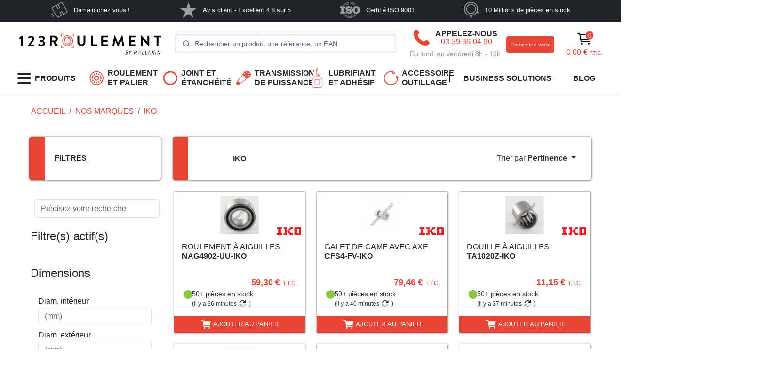

--- FILE ---
content_type: text/javascript
request_url: https://www.123roulement.com/build/app.f0b46279.js
body_size: 8869
content:
!function(){var t,e,i,n,r={291:function(t,e,i){"use strict";i.r(e),i.d(e,{default:function(){return r}});var n=i(52891);const r=class extends n.xI{constructor(t){super(t),this.__stimulusLazyController=!0}initialize(){this.application.controllers.find(t=>t.identifier===this.identifier&&t.__stimulusLazyController)||i.e(895).then(i.bind(i,76895)).then(t=>{this.application.register(this.identifier,t.default)})}}},6176:function(t,e,i){"use strict";i.r(e),i.d(e,{default:function(){return r}});var n=i(52891);const r=class extends n.xI{constructor(t){super(t),this.__stimulusLazyController=!0}initialize(){this.application.controllers.find(t=>t.identifier===this.identifier&&t.__stimulusLazyController)||i.e(772).then(i.bind(i,77772)).then(t=>{this.application.register(this.identifier,t.default)})}}},9412:function(t,e,i){"use strict";i.r(e),i.d(e,{default:function(){return r}});var n=i(52891);const r=class extends n.xI{constructor(t){super(t),this.__stimulusLazyController=!0}initialize(){this.application.controllers.find(t=>t.identifier===this.identifier&&t.__stimulusLazyController)||i.e(144).then(i.bind(i,22144)).then(t=>{this.application.register(this.identifier,t.default)})}}},10468:function(t,e,i){var n=i(74692);i.g.buttonOnLoad=function(t){n(`${t} > span`).addClass("d-none"),n(`${t} > .wait-onload`).removeClass("d-none").removeClass("h-35px").addClass("d-flex").addClass("h-24px"),n(t).attr("disabled","disabled")},i.g.labelOnLoad=function(t){n(`${t} > .wait-onload`).toggleClass("d-none").toggleClass("d-flex")}},15340:function(t,e,i){"use strict";i.r(e),i.d(e,{default:function(){return l}});var n,r,o,a=i(52891),s=i(93421);class l extends a.xI{navigate(t){const e=t.currentTarget,{algTrkToken:i,objectRef:n}=(0,s.y)(e,e.getAttribute("data-ref"));if(i)try{const t=this.endpointValue+"?alg_trk="+encodeURIComponent(i)+(n?"&oid="+encodeURIComponent(n):"");if(navigator.sendBeacon?navigator.sendBeacon(t):fetch(t,{method:"POST",keepalive:!0}),n)try{const t=/[?&]algtrk_debug=1/.test(window.location.search),e="algTrk_"+n,r=JSON.stringify({t:Date.now(),v:i});sessionStorage.setItem(e,r);const o=[];for(let t=0;t<sessionStorage.length;t++){const e=sessionStorage.key(t);if(e&&0===e.indexOf("algTrk_"))try{const t=JSON.parse(sessionStorage.getItem(e));o.push({k:e,t:t&&t.t?t.t:0})}catch(t){o.push({k:e,t:0})}}const a=Date.now(),s=(()=>{const t=document.body?.dataset?.algoliaTtlMs,e=parseInt(t,10);return e>0&&e<=864e5?e:72e5})();let l=0;o.forEach(t=>{if(t.t&&a-t.t>s)try{sessionStorage.removeItem(t.k),l++}catch(t){}});const c=300;if(o.length>c){o.sort((t,e)=>t.t-e.t);const e=o.slice(0,o.length-c);e.forEach(t=>{try{sessionStorage.removeItem(t.k)}catch(t){}}),t&&console.log("[Algolia][click] Purge",e.length,"old tokens","TTL removed",l)}else l&&t&&console.log("[Algolia][click] TTL removed",l,"expired tokens")}catch(t){}const r=(0,s.Y)(i),o={queryID:r.q||null,objectID:r.o||n||null,position:void 0!==r.p?r.p:null,index:r.i||null,timestamp:Date.now(),source:"autocomplete|listing"},a=e.getAttribute("data-product-name")||o.objectID||"";if(window.dataLayer&&Array.isArray(window.dataLayer)&&(window.dataLayer.push({event:"algolia_product_click",algolia:o}),window.dataLayer.push({event:"select_item",ecommerce:{item_list_id:o.index||"algolia_search",item_list_name:"Search Results",items:[{item_id:o.objectID,item_name:a,index:o.position,item_list_id:o.index||"algolia_search",item_list_name:"Search Results"}]},search_query:o.queryID||null,algolia_query_id:o.queryID||null,algolia_index:o.index||null})),"function"==typeof window.sendEvent)try{window.sendEvent("click",{category:"Algolia",label:"Product Clicked",value:0,algolia:o})}catch(t){}if(window._paq&&Array.isArray(window._paq)&&o.objectID)try{window._paq.push(["trackEvent","Algolia","Product Clicked",o.objectID,o.position??0])}catch(t){}try{window.dispatchEvent(new CustomEvent("algolia:productClick",{detail:o})),window.dispatchEvent(new CustomEvent("algolia:event",{detail:{type:"product_click",...o}}))}catch(t){}}catch(t){}}}n=l,r="values",o={endpoint:{type:String,default:"/algolia/insights/product-click"}},(r=function(t){var e=function(t){if("object"!=typeof t||!t)return t;var e=t[Symbol.toPrimitive];if(void 0!==e){var i=e.call(t,"string");if("object"!=typeof i)return i;throw new TypeError("@@toPrimitive must return a primitive value.")}return String(t)}(t);return"symbol"==typeof e?e:e+""}(r))in n?Object.defineProperty(n,r,{value:o,enumerable:!0,configurable:!0,writable:!0}):n[r]=o},19898:function(t,e,i){"use strict";i.r(e),i.d(e,{default:function(){return r}});var n=i(52891);const r=class extends n.xI{constructor(t){super(t),this.__stimulusLazyController=!0}initialize(){this.application.controllers.find(t=>t.identifier===this.identifier&&t.__stimulusLazyController)||i.e(262).then(i.bind(i,87262)).then(t=>{this.application.register(this.identifier,t.default)})}}},22642:function(t,e,i){"use strict";i.r(e),i.d(e,{default:function(){return r}});var n=i(52891);const r=class extends n.xI{constructor(t){super(t),this.__stimulusLazyController=!0}initialize(){this.application.controllers.find(t=>t.identifier===this.identifier&&t.__stimulusLazyController)||i.e(662).then(i.bind(i,93662)).then(t=>{this.application.register(this.identifier,t.default)})}}},24586:function(t,e,i){"use strict";i.r(e),i.d(e,{default:function(){return r}});var n=i(52891);const r=class extends n.xI{constructor(t){super(t),this.__stimulusLazyController=!0}initialize(){this.application.controllers.find(t=>t.identifier===this.identifier&&t.__stimulusLazyController)||i.e(814).then(i.bind(i,52814)).then(t=>{this.application.register(this.identifier,t.default)})}}},25490:function(t,e,i){var n={"./address_controller.js":45328,"./adyen_controller.js":65893,"./algolia_click_controller.js":15340,"./algolia_filters_controller.js":96989,"./basket_controller.js":22642,"./bonDeCommande_controller.js":56020,"./buttonToBasket_controller.js":61325,"./cancelOrder_controller.js":82826,"./changeMotDePasse_controller.js":88343,"./comparateur_controller.js":83393,"./contactInfos_controller.js":26907,"./contactModal_controller.js":291,"./customerBasket_controller.js":19898,"./customerContact_controller.js":6176,"./customerInformations_controller.js":32337,"./customerTelephone_controller.js":69160,"./datalayer_controller.js":96663,"./finalCountdown_controller.js":77905,"./formVerifInput_controller.js":84124,"./headerSearch_controller.js":61603,"./lightgallery_controller.js":24586,"./login_controller.js":77119,"./modal_controller.js":64659,"./notifyDisponibility_controller.js":91310,"./onErrorLazyimage_controller.js":57284,"./paiementInterne_controller.js":33072,"./searchProductSpeed_controller.js":32190,"./searchProduct_controller.js":96005,"./seoText_controller.js":43050,"./splitOrderDisponibility_controller.js":63391,"./swiper_controller.js":9412,"./toggleShowPassword_controller.js":79092,"./updateStock_controller.js":45983};function r(t){var e=o(t);return i(e)}function o(t){if(!i.o(n,t)){var e=new Error("Cannot find module '"+t+"'");throw e.code="MODULE_NOT_FOUND",e}return n[t]}r.keys=function(){return Object.keys(n)},r.resolve=o,t.exports=r,r.id=25490},26907:function(t,e,i){"use strict";i.r(e),i.d(e,{default:function(){return r}});var n=i(52891);const r=class extends n.xI{constructor(t){super(t),this.__stimulusLazyController=!0}initialize(){this.application.controllers.find(t=>t.identifier===this.identifier&&t.__stimulusLazyController)||i.e(31).then(i.bind(i,98031)).then(t=>{this.application.register(this.identifier,t.default)})}}},32190:function(t,e,i){"use strict";i.r(e),i.d(e,{default:function(){return r}});var n=i(52891);const r=class extends n.xI{constructor(t){super(t),this.__stimulusLazyController=!0}initialize(){this.application.controllers.find(t=>t.identifier===this.identifier&&t.__stimulusLazyController)||i.e(170).then(i.bind(i,68170)).then(t=>{this.application.register(this.identifier,t.default)})}}},32337:function(t,e,i){"use strict";i.r(e),i.d(e,{default:function(){return r}});var n=i(52891);const r=class extends n.xI{constructor(t){super(t),this.__stimulusLazyController=!0}initialize(){this.application.controllers.find(t=>t.identifier===this.identifier&&t.__stimulusLazyController)||i.e(821).then(i.bind(i,25821)).then(t=>{this.application.register(this.identifier,t.default)})}}},33072:function(t,e,i){"use strict";i.r(e),i.d(e,{default:function(){return r}});var n=i(52891);const r=class extends n.xI{constructor(t){super(t),this.__stimulusLazyController=!0}initialize(){this.application.controllers.find(t=>t.identifier===this.identifier&&t.__stimulusLazyController)||i.e(615).then(i.bind(i,80996)).then(t=>{this.application.register(this.identifier,t.default)})}}},35828:function(t,e){"use strict";e.A={}},35981:function(t,e,i){i(74692)(document).ready(function(){var t=document.querySelector(".toast");t&&bootstrap.Toast.getOrCreateInstance(t).show()})},42882:function(t,e,i){"use strict";var n=i(76622);(0,i(3066).E)(i(25490)),i(10468),i(49942),i(35981),i(45584),i(65521);var r=i(58029),o=i(8785),a=i(23531),s=i(14278);const l=i(74692);i.g.$=l,window.bootstrap=n,i(14536),i(92254),i.g.bootbox=i(33530),l(function(){l('[data-bs-toggle="popover"]').popover(),l(".selectpicker").selectpicker(),l(".selectpicker").on("loaded.bs.select",function(t){document.querySelectorAll(".selectpicker_number").forEach(t=>{t.querySelectorAll("input").forEach(t=>{t.addEventListener("keyup",function(){this.value=this.value.replaceAll(",","."),l(this).trigger("input")})})})}),l(".selectpicker").on({"hide.bs.select":function(t){window.innerSelect=null}});var t=[];"undefined"!=typeof gtagID&&t.push((0,o.A)({containerId:gtagID})),0==t.length&&t.push((0,a.A)()),i.g.analytics=(0,r.Ay)({app:"123roulement",plugins:t}),l("html").hasClass("mobile")&&"none"!=l(".navbar-toggler").css("display")||(l("header .nav-item").on("mouseenter",function(t){l(t.currentTarget).addClass("show"),l(t.currentTarget).find(".dropdown-menu").addClass("show"),l(t.currentTarget).find(".dropdown-menu-end").css({left:s.qZ,right:0})}),l("header .nav-item").on("mouseleave",function(t){l("header .nav-item.show").removeClass("show"),l(t.currentTarget).find(".dropdown-menu.show").removeClass("show")})),l("html").hasClass("tablette")&&l(".keep-open").on({"hide.bs.dropdown":function(t){return null==window.innerSelect&&"object"!=typeof t.clickEvent}}),[].slice.call(document.querySelectorAll('[data-bs-toggle="tooltip"]')).map(function(t){return new n.Tooltip(t)}),l(".toast").on("hidden.bs.toast",function(t){l(t).remove()})})},43050:function(t,e,i){"use strict";i.r(e),i.d(e,{default:function(){return r}});var n=i(52891);const r=class extends n.xI{constructor(t){super(t),this.__stimulusLazyController=!0}initialize(){this.application.controllers.find(t=>t.identifier===this.identifier&&t.__stimulusLazyController)||i.e(134).then(i.bind(i,86134)).then(t=>{this.application.register(this.identifier,t.default)})}}},45328:function(t,e,i){"use strict";i.r(e),i.d(e,{default:function(){return r}});var n=i(52891);const r=class extends n.xI{constructor(t){super(t),this.__stimulusLazyController=!0}initialize(){this.application.controllers.find(t=>t.identifier===this.identifier&&t.__stimulusLazyController)||i.e(20).then(i.bind(i,83020)).then(t=>{this.application.register(this.identifier,t.default)})}}},45584:function(t,e,i){var n=i(74692);function r(){o(".js-QuotationToOrder",a),o(".js-QuotationCancel",s)}function o(t,e){n(t).on("click",function(t){t.stopPropagation();var i=n(t.delegateTarget);i.stopPropagation();var r=n(i).attr("data-id");e(r,i)})}function a(t,e){n.ajax({type:"POST",url:`/quotation-to-order/${t}`,success:function(t){window.location.href=t},error:function(e,i,n){sendNotificationData(`/quotation-to-order/${t}`,i,n)}})}function s(t,e){n.ajax({type:"POST",dataType:"json",url:`/quotation-cancel/${t}`,success:function(t){t.modal&&(n("body").append(t.modal),l(".modal-contact"))},error:function(e,i,n){sendNotificationData(`/quotation-cancel/${t}`,i,n)}})}function l(t){n(t).modal({backdrop:!0,keyboard:!0,focus:!0,show:!0}),n(t).on("hidden.bs.modal",function(e){n(t).remove()})}n(function(){r()}),i.g.initButtonQuotation=r,i.g.QuotationDelete=function(t){n.ajax({type:"POST",url:`/quotation-delete/${t}`,success:function(t){t.modal?(n("body").append(t.modal),l(".modal-contact")):location.reload()},error:function(e,i,n){sendNotificationData(`/quotation-delete/${t}`,i,n)}})}},45983:function(t,e,i){"use strict";i.r(e),i.d(e,{default:function(){return r}});var n=i(52891);const r=class extends n.xI{constructor(t){super(t),this.__stimulusLazyController=!0}initialize(){this.application.controllers.find(t=>t.identifier===this.identifier&&t.__stimulusLazyController)||i.e(979).then(i.bind(i,96979)).then(t=>{this.application.register(this.identifier,t.default)})}}},49942:function(t,e,i){var n=i(74692);sendNotification=(t,e,i,r,o,a)=>{var s=o||"",l="";""!=s&&(l=s+"&"),e>1&&(l=l+"page="+e+"&"),l=l+"textStatus="+i+"&error="+r,n.ajax({url:t,data:l,method:"POST",timeout:5e3}).done(function(){traiteRedirectionAfterNotification(a)}).fail(function(){n.ajax({url:t+"-alt",data:l,method:"POST",timeout:5e3}).always(function(){traiteRedirectionAfterNotification(a)})})},traiteRedirectionAfterNotification=t=>{let e=t||"";""!=e?window.location.href=e:AfterLoad()},sendNotificationData=(t,e,i,n)=>{sendNotification("/notif-load",t,e,i,n,"")},sendNotificationDataWithRedirection=(t,e,i,n,r)=>{sendNotification("/notif-load",t,e,i,n,r)},sendPaiementNotificationData=(t,e,i)=>{let r={page:t,sujet:e,attachements:i};n.ajax({url:"/notif-paiement",data:r,method:"POST",timeout:5e3})},WaitForLoad=()=>{0==n(".modal-backdrop").length&&n("body").append('<div class="modal-backdrop fade show" id="waiting-loader"><div class="d-flex align-items-center justify-content-center w-100 h-100 rltLoader" style="font-size: 3em; color: white">'+n("#rltLoader").html()+"</div></div>")},AfterLoad=()=>{n("#waiting-loader").remove()}},56020:function(t,e,i){"use strict";i.r(e),i.d(e,{default:function(){return r}});var n=i(52891);const r=class extends n.xI{constructor(t){super(t),this.__stimulusLazyController=!0}initialize(){this.application.controllers.find(t=>t.identifier===this.identifier&&t.__stimulusLazyController)||i.e(128).then(i.bind(i,37128)).then(t=>{this.application.register(this.identifier,t.default)})}}},57284:function(t,e,i){"use strict";i.r(e),i.d(e,{default:function(){return r}});var n=i(52891);const r=class extends n.xI{constructor(t){super(t),this.__stimulusLazyController=!0}initialize(){this.application.controllers.find(t=>t.identifier===this.identifier&&t.__stimulusLazyController)||i.e(784).then(i.bind(i,14784)).then(t=>{this.application.register(this.identifier,t.default)})}}},61325:function(t,e,i){"use strict";i.r(e),i.d(e,{default:function(){return r}});var n=i(52891);const r=class extends n.xI{constructor(t){super(t),this.__stimulusLazyController=!0}initialize(){this.application.controllers.find(t=>t.identifier===this.identifier&&t.__stimulusLazyController)||i.e(929).then(i.bind(i,82929)).then(t=>{this.application.register(this.identifier,t.default)})}}},61603:function(t,e,i){"use strict";i.r(e),i.d(e,{default:function(){return r}});var n=i(52891);const r=class extends n.xI{constructor(t){super(t),this.__stimulusLazyController=!0}initialize(){this.application.controllers.find(t=>t.identifier===this.identifier&&t.__stimulusLazyController)||Promise.all([i.e(272),i.e(192)]).then(i.bind(i,98319)).then(t=>{this.application.register(this.identifier,t.default)})}}},63391:function(t,e,i){"use strict";i.r(e),i.d(e,{default:function(){return r}});var n=i(52891);const r=class extends n.xI{constructor(t){super(t),this.__stimulusLazyController=!0}initialize(){this.application.controllers.find(t=>t.identifier===this.identifier&&t.__stimulusLazyController)||i.e(187).then(i.bind(i,97187)).then(t=>{this.application.register(this.identifier,t.default)})}}},64659:function(t,e,i){"use strict";i.r(e),i.d(e,{default:function(){return r}});var n=i(52891);const r=class extends n.xI{constructor(t){super(t),this.__stimulusLazyController=!0}initialize(){this.application.controllers.find(t=>t.identifier===this.identifier&&t.__stimulusLazyController)||i.e(711).then(i.bind(i,18711)).then(t=>{this.application.register(this.identifier,t.default)})}}},65521:function(t,e,i){var n=i(74692);let r=new FormData;function o(t){const e=document.querySelector("#modal-contact-form"+t);document.querySelector("#res-ajax"+t);let i=n(e).find("#cas").val();const o=new FormData(e);let l=0;o.forEach((t,e)=>{l+=document.querySelector(".modal.show").querySelector("[name="+e+"]").validity.valid?0:1,r.set(e,t)}),0===l?(n(".spinner-modal").removeClass("hidden"),"adresse"==i?s(e,r):a(e,r)):n("#res-ajaxFooter, #res-ajaxFAQ").removeClass("hidden")}i.g.initModal=function(){n(".modal-contact-submit").on("click",function(t){t.stopPropagation();var e=n(t.delegateTarget);o(n(e).attr("data-id-modal"))})};let a=(t,e)=>{n.ajax({type:"POST",cache:!1,url:t.getAttribute("action"),enctype:"multipart/form-data",data:e,processData:!1,contentType:!1,success:function(t){const e=document.createElement("div");e.innerHTML=t.form,document.querySelector(".modal.show").querySelector(".modal-body").innerHTML=e.querySelector(".modal-body").innerHTML,n("body").append(t.dataLayer),"adresse"==t.cas?(document.getElementById("close-modal-contact").style.display="none",dataLayer.push({event:"account",accountInfo:{statut:"success",info_code:"200",locale:t.id_locale,location:"Formulaire de contact"}}),n("#modal-contact-formFooter").find("select").selectpicker(),n("#modal-contact-formFooter").find("[auto-format]").each(function(t,e){switch(n(e).attr("auto-format")){case"capitalize":n(e).on("keyup",function(t){n(this).val(n(this).val().toUpperCase())});break;case"capitalize-word":n(e).on("keyup",function(t){n(this).val(n(this).val().toLowerCase().capitalize_word())});break;case"lowerize":n(e).on("keyup",function(t){n(this).val(n(this).val().toLowerCase())})}}),n(".typeahead_cp_ville, .typeahead_adresse").on("input",function(){""!=n(".typeahead_adresse").val()&&n(".typeahead_adresse").val().length>3&&""!=n(".typeahead_cp_ville").val()&&n(".modal-footer").find(".btn-adresse-modal").prop("disabled",!1)}),document.querySelector(".modal.show").querySelector(".modal-footer").innerHTML=e.querySelector(".modal-footer").innerHTML,n("#modal-contact-submitFooter").on("click",function(e){e.preventDefault(),o(t.idModal)}),initModal()):"confirmation"!=t.cas&&"error"!=t.cas||(document.querySelector(".modal.show").querySelector(".modal-footer").innerHTML=e.querySelector(".modal-footer").innerHTML),n(".spinner-modal").addClass("hidden")},error:function(){dataLayer.push({event:"account",accountInfo:{statut:"error_system",info_code:"500",location:"Formulaire de contact"},eventTimeout:2e3}),n("#res-ajaxFooter, #res-ajaxFAQ").removeClass("hidden"),n(".spinner-modal").addClass("hidden")}})},s=(t,e)=>{var i=n(t).find("#pays :selected").attr("data-country-code")||"FRA",r=n(t).find("#pays :selected").attr("data-iso")||"FR",o=n(t).find("#pays :selected").val()||65;n.ajax({type:"POST",cache:!1,url:t.getAttribute("action"),dataType:"json",data:{countryCode:i,languageCode:r.toLowerCase(),action:"add-address",libelleAdresse:"Adresse principale",raisonSocialeAdresse:"",nomAdresse:n(t).find("input[name=nom]").val().toUpperCase(),prenomAdresse:n(t).find("input[name=prenom]").val().toUpperCase(),adresse:n(t).find("input[name=adresse]").val(),complement:"",codePostal:n(t).find("input[name=CP]").val(),ville:n(t).find("input[name=ville]").val(),lieu_dit:"",etat:n(t).find("input[name=etat]").val(),pays:o,idAddress:null},success:function(t){n.ajax({type:"POST",cache:!1,url:"/client-contact/setFavouriteAdresse",data:{id_adresse:t.id,id_contact:t.idContact},success:function(t){if("confirmation"==t.cas||"error"==t.cas){document.getElementById("close-modal-contact").style.display="inherit";const e=document.createElement("div");e.innerHTML=t.form,document.querySelector(".modal.show").querySelector(".modal-body").innerHTML=e.querySelector(".modal-body").innerHTML,document.querySelector(".modal.show").querySelector(".modal-footer").innerHTML=e.querySelector(".modal-footer").innerHTML,n(".spinner-modal").addClass("hidden")}}})},error:function(){n(".spinner-modal").addClass("hidden")}})}},65893:function(t,e,i){"use strict";i.r(e),i.d(e,{default:function(){return r}});var n=i(52891);const r=class extends n.xI{constructor(t){super(t),this.__stimulusLazyController=!0}initialize(){this.application.controllers.find(t=>t.identifier===this.identifier&&t.__stimulusLazyController)||i.e(761).then(i.bind(i,7761)).then(t=>{this.application.register(this.identifier,t.default)})}}},69160:function(t,e,i){"use strict";i.r(e),i.d(e,{default:function(){return r}});var n=i(52891);const r=class extends n.xI{constructor(t){super(t),this.__stimulusLazyController=!0}initialize(){this.application.controllers.find(t=>t.identifier===this.identifier&&t.__stimulusLazyController)||i.e(932).then(i.bind(i,89932)).then(t=>{this.application.register(this.identifier,t.default)})}}},77119:function(t,e,i){"use strict";i.r(e),i.d(e,{default:function(){return r}});var n=i(52891);const r=class extends n.xI{constructor(t){super(t),this.__stimulusLazyController=!0}initialize(){this.application.controllers.find(t=>t.identifier===this.identifier&&t.__stimulusLazyController)||Promise.all([i.e(752),i.e(163)]).then(i.bind(i,94163)).then(t=>{this.application.register(this.identifier,t.default)})}}},77905:function(t,e,i){"use strict";i.r(e),i.d(e,{default:function(){return r}});var n=i(52891);const r=class extends n.xI{constructor(t){super(t),this.__stimulusLazyController=!0}initialize(){this.application.controllers.find(t=>t.identifier===this.identifier&&t.__stimulusLazyController)||i.e(125).then(i.bind(i,71125)).then(t=>{this.application.register(this.identifier,t.default)})}}},79092:function(t,e,i){"use strict";i.r(e),i.d(e,{default:function(){return r}});var n=i(52891);const r=class extends n.xI{constructor(t){super(t),this.__stimulusLazyController=!0}initialize(){this.application.controllers.find(t=>t.identifier===this.identifier&&t.__stimulusLazyController)||i.e(16).then(i.bind(i,1016)).then(t=>{this.application.register(this.identifier,t.default)})}}},82826:function(t,e,i){"use strict";i.r(e),i.d(e,{default:function(){return r}});var n=i(52891);const r=class extends n.xI{constructor(t){super(t),this.__stimulusLazyController=!0}initialize(){this.application.controllers.find(t=>t.identifier===this.identifier&&t.__stimulusLazyController)||i.e(654).then(i.bind(i,58654)).then(t=>{this.application.register(this.identifier,t.default)})}}},83393:function(t,e,i){"use strict";i.r(e),i.d(e,{default:function(){return r}});var n=i(52891);const r=class extends n.xI{constructor(t){super(t),this.__stimulusLazyController=!0}initialize(){this.application.controllers.find(t=>t.identifier===this.identifier&&t.__stimulusLazyController)||Promise.all([i.e(752),i.e(157)]).then(i.bind(i,26157)).then(t=>{this.application.register(this.identifier,t.default)})}}},84124:function(t,e,i){"use strict";i.r(e),i.d(e,{default:function(){return r}});var n=i(52891);const r=class extends n.xI{constructor(t){super(t),this.__stimulusLazyController=!0}initialize(){this.application.controllers.find(t=>t.identifier===this.identifier&&t.__stimulusLazyController)||Promise.all([i.e(752),i.e(136)]).then(i.bind(i,15136)).then(t=>{this.application.register(this.identifier,t.default)})}}},88343:function(t,e,i){"use strict";i.r(e),i.d(e,{default:function(){return r}});var n=i(52891);const r=class extends n.xI{constructor(t){super(t),this.__stimulusLazyController=!0}initialize(){this.application.controllers.find(t=>t.identifier===this.identifier&&t.__stimulusLazyController)||i.e(811).then(i.bind(i,44811)).then(t=>{this.application.register(this.identifier,t.default)})}}},91310:function(t,e,i){"use strict";i.r(e),i.d(e,{default:function(){return r}});var n=i(52891);const r=class extends n.xI{constructor(t){super(t),this.__stimulusLazyController=!0}initialize(){this.application.controllers.find(t=>t.identifier===this.identifier&&t.__stimulusLazyController)||i.e(922).then(i.bind(i,80922)).then(t=>{this.application.register(this.identifier,t.default)})}}},93421:function(t,e,i){"use strict";function n(t,e=null){let i=t,n=null,r=e;for(;i&&i!==document.body&&(!n&&i.hasAttribute&&i.hasAttribute("data-alg-trk")&&(n=i.getAttribute("data-alg-trk")),!r&&i.hasAttribute&&i.hasAttribute("data-ref")&&(r=i.getAttribute("data-ref")),!n||!r);)i=i.parentNode;if((!n||!r)&&r&&!n){const t=document.querySelector(`a[data-ref='${r}'][data-alg-trk]`);t&&(n=t.getAttribute("data-alg-trk"))}return{algTrkToken:n,objectRef:r}}function r(t){if(!t)return{};try{let e=t.replace(/-/g,"+").replace(/_/g,"/");const i=e.length%4;i&&(e+="=".repeat(4-i));const n=decodeURIComponent(escape(atob(e))),r=JSON.parse(n);return r&&"object"==typeof r?r:{}}catch(t){return{}}}i.d(e,{Y:function(){return r},y:function(){return n}})},96005:function(t,e,i){"use strict";i.r(e),i.d(e,{default:function(){return r}});var n=i(52891);const r=class extends n.xI{constructor(t){super(t),this.__stimulusLazyController=!0}initialize(){this.application.controllers.find(t=>t.identifier===this.identifier&&t.__stimulusLazyController)||i.e(657).then(i.bind(i,14657)).then(t=>{this.application.register(this.identifier,t.default)})}}},96663:function(t,e,i){"use strict";i.r(e),i.d(e,{default:function(){return r}});var n=i(52891);const r=class extends n.xI{constructor(t){super(t),this.__stimulusLazyController=!0}initialize(){this.application.controllers.find(t=>t.identifier===this.identifier&&t.__stimulusLazyController)||i.e(891).then(i.bind(i,20891)).then(t=>{this.application.register(this.identifier,t.default)})}}},96989:function(t,e,i){"use strict";i.r(e),i.d(e,{default:function(){return a}});var n=i(52891),r=i(93421);function o(t,e,i){return(e=function(t){var e=function(t){if("object"!=typeof t||!t)return t;var e=t[Symbol.toPrimitive];if(void 0!==e){var i=e.call(t,"string");if("object"!=typeof i)return i;throw new TypeError("@@toPrimitive must return a primitive value.")}return String(t)}(t);return"symbol"==typeof e?e:e+""}(e))in t?Object.defineProperty(t,e,{value:i,enumerable:!0,configurable:!0,writable:!0}):t[e]=i,t}class a extends n.xI{constructor(...t){super(...t),o(this,"lastSignature",null),o(this,"lastSentAt",0)}connect(){try{"1"===new URLSearchParams(window.location.search).get("algolia_filters_debug")&&(this.debugValue=!0)}catch(t){}if(this.trackViewOnceValue&&this.dispatchFiltersViewed(),this.boundChange=t=>this.onFilterChange(t),this.element.addEventListener("change",this.boundChange),this.boundClickCapture=t=>this.onFilterClickCapture(t),this.element.addEventListener("click",this.boundClickCapture,!0),this.debugValue)this.logDebug("[filters] controller connected (debug=on)");else try{console.info("[algolia-filters] controller ready (passer ?algolia_filters_debug=1 pour debug détaillé)")}catch(t){}}disconnect(){this.element.removeEventListener("change",this.boundChange),this.element.removeEventListener("click",this.boundClickCapture,!0)}getIndex(){return this.indexValue?this.indexValue:document.body.getAttribute("data-algolia-index")||""}gatherFilters(){const t=this.element.querySelectorAll("[data-algolia-filter-value]"),e=[];return t.forEach(t=>{if(("checkbox"===t.type||"radio"===t.type)&&!t.checked)return;if("SELECT"===t.tagName){if(t.multiple)return void Array.from(t.selectedOptions).forEach(t=>{const i=t.getAttribute("data-algolia-filter-value")||t.value;i&&e.push(i)});if(!t.value)return}const i=t.getAttribute("data-algolia-filter-value")||t.value;i&&e.push(i)}),e}dispatchFiltersViewed(){const t=this.gatherFilters();t.length&&this.sendFilters(this.viewEndpointValue,t,"Filters Viewed")}onFilterChange(t){const e=this.gatherFilters();e.length&&this.sendFilters(this.clickEndpointValue,e,"Filters Clicked");try{window.dispatchEvent(new CustomEvent("algolia:filtersChanged",{detail:{filters:e}}))}catch(t){}}onFilterClickCapture(t){const e=t.target;e&&e.getAttribute&&e.hasAttribute("data-algolia-filter-value")&&Promise.resolve().then(()=>{const t=this.gatherFilters();if(!t.length)return;const e=t.slice().sort().join("|"),i=Date.now();this.lastSignature===e&&i-this.lastSentAt<300?this.logDebug("[filters] duplicate avoided",e):(this.lastSignature=e,this.lastSentAt=i,this.logDebug("[filters] click capture send",t),this.sendFilters(this.clickEndpointValue,t,"Filters Clicked"))})}resolveQueryID(){if(this.queryIdValue)return this.queryIdValue;let t=null;for(let e=0;e<sessionStorage.length;e++){const i=sessionStorage.key(e);if(i&&0===i.indexOf("algTrk_"))try{const e=JSON.parse(sessionStorage.getItem(i));e&&e.t&&e.v&&(!t||e.t>t.t)&&(t=e)}catch(t){}}if(t)try{return(0,r.Y)(t.v).q||""}catch(t){return""}return""}sendFilters(t,e,i){const n=this.getIndex();if(!n)return;const r=this.resolveQueryID(),o=new URLSearchParams;o.set("index",n),r&&o.set("queryID",r),i&&o.set("eventName",i),e.forEach(t=>o.append("filters[]",t));const a=t+"?"+o.toString();try{if(navigator.sendBeacon&&!this.debugValue){const t=navigator.sendBeacon(a);this.logDebug("[filters] beacon sent",t,a)}else fetch(a,{method:"POST",keepalive:!0}).then(t=>this.logDebug("[filters] fetch sent",t.status,a)).catch(t=>this.logDebug("[filters] fetch error",t))}catch(t){}}logDebug(...t){if(this.debugValue)try{console.debug(...t)}catch(t){}}}o(a,"values",{clickEndpoint:{type:String,default:"/algolia/insights/filters/click"},viewEndpoint:{type:String,default:"/algolia/insights/filters/view"},index:{type:String,default:""},queryId:{type:String,default:""},trackViewOnce:{type:Boolean,default:!0},debug:{type:Boolean,default:!1}})}},o={};function a(t){var e=o[t];if(void 0!==e)return e.exports;var i=o[t]={exports:{}};return r[t].call(i.exports,i,i.exports,a),i.exports}a.m=r,t=[],a.O=function(e,i,n,r){if(!i){var o=1/0;for(u=0;u<t.length;u++){i=t[u][0],n=t[u][1],r=t[u][2];for(var s=!0,l=0;l<i.length;l++)(!1&r||o>=r)&&Object.keys(a.O).every(function(t){return a.O[t](i[l])})?i.splice(l--,1):(s=!1,r<o&&(o=r));if(s){t.splice(u--,1);var c=n();void 0!==c&&(e=c)}}return e}r=r||0;for(var u=t.length;u>0&&t[u-1][2]>r;u--)t[u]=t[u-1];t[u]=[i,n,r]},i=Object.getPrototypeOf?function(t){return Object.getPrototypeOf(t)}:function(t){return t.__proto__},a.t=function(t,n){if(1&n&&(t=this(t)),8&n)return t;if("object"==typeof t&&t){if(4&n&&t.__esModule)return t;if(16&n&&"function"==typeof t.then)return t}var r=Object.create(null);a.r(r);var o={};e=e||[null,i({}),i([]),i(i)];for(var s=2&n&&t;("object"==typeof s||"function"==typeof s)&&!~e.indexOf(s);s=i(s))Object.getOwnPropertyNames(s).forEach(function(e){o[e]=function(){return t[e]}});return o.default=function(){return t},a.d(r,o),r},a.d=function(t,e){for(var i in e)a.o(e,i)&&!a.o(t,i)&&Object.defineProperty(t,i,{enumerable:!0,get:e[i]})},a.f={},a.e=function(t){return Promise.all(Object.keys(a.f).reduce(function(e,i){return a.f[i](t,e),e},[]))},a.u=function(t){return t+"."+{16:"80699f89",20:"7349220b",31:"ab097049",94:"f82b1b72",95:"60f0905a",125:"28aa60c2",128:"f56e867a",134:"e06b7837",136:"573fc091",144:"846868d7",157:"c555d099",163:"df759857",170:"b1e08d7d",187:"fbe2dbe2",192:"feffba30",214:"78b45d0d",236:"124c1ea4",248:"c350a157",262:"23e01786",272:"91006839",281:"766814d7",377:"8e08c610",458:"b7e55c34",600:"fffab559",604:"2aabe3b6",615:"bc5948a3",623:"f0eb4a35",654:"6319dc4c",657:"3eaa0352",662:"caf95350",672:"06f89be1",711:"0a92ae11",752:"2f074b19",761:"182f423f",772:"6adbc30e",784:"4f11c7c8",811:"7989aaca",814:"601afa28",821:"ee9047f0",891:"d435d8a7",895:"44b56c7c",922:"2e67f745",929:"d0eadf1f",932:"36be28ee",979:"e1f98869"}[t]+".js"},a.miniCssF=function(t){return t+"."+{157:"89732145",214:"b32d7858",281:"a4c2d51d",534:"36c72461",623:"d47fe296",657:"3783be12"}[t]+".css"},a.g=function(){if("object"==typeof globalThis)return globalThis;try{return this||new Function("return this")()}catch(t){if("object"==typeof window)return window}}(),a.o=function(t,e){return Object.prototype.hasOwnProperty.call(t,e)},n={},a.l=function(t,e,i,r){if(n[t])n[t].push(e);else{var o,s;if(void 0!==i)for(var l=document.getElementsByTagName("script"),c=0;c<l.length;c++){var u=l[c];if(u.getAttribute("src")==t){o=u;break}}o||(s=!0,(o=document.createElement("script")).charset="utf-8",a.nc&&o.setAttribute("nonce",a.nc),o.src=t),n[t]=[e];var d=function(e,i){o.onerror=o.onload=null,clearTimeout(f);var r=n[t];if(delete n[t],o.parentNode&&o.parentNode.removeChild(o),r&&r.forEach(function(t){return t(i)}),e)return e(i)},f=setTimeout(d.bind(null,void 0,{type:"timeout",target:o}),12e4);o.onerror=d.bind(null,o.onerror),o.onload=d.bind(null,o.onload),s&&document.head.appendChild(o)}},a.r=function(t){"undefined"!=typeof Symbol&&Symbol.toStringTag&&Object.defineProperty(t,Symbol.toStringTag,{value:"Module"}),Object.defineProperty(t,"__esModule",{value:!0})},a.p="/build/",function(){if("undefined"!=typeof document){var t={524:0};a.f.miniCss=function(e,i){t[e]?i.push(t[e]):0!==t[e]&&{157:1,214:1,281:1,534:1,623:1,657:1}[e]&&i.push(t[e]=function(t){return new Promise(function(e,i){var n=a.miniCssF(t),r=a.p+n;if(function(t,e){for(var i=document.getElementsByTagName("link"),n=0;n<i.length;n++){var r=(a=i[n]).getAttribute("data-href")||a.getAttribute("href");if("stylesheet"===a.rel&&(r===t||r===e))return a}var o=document.getElementsByTagName("style");for(n=0;n<o.length;n++){var a;if((r=(a=o[n]).getAttribute("data-href"))===t||r===e)return a}}(n,r))return e();!function(t,e,i,n,r){var o=document.createElement("link");o.rel="stylesheet",o.type="text/css",a.nc&&(o.nonce=a.nc),o.onerror=o.onload=function(i){if(o.onerror=o.onload=null,"load"===i.type)n();else{var a=i&&i.type,s=i&&i.target&&i.target.href||e,l=new Error("Loading CSS chunk "+t+" failed.\n("+a+": "+s+")");l.name="ChunkLoadError",l.code="CSS_CHUNK_LOAD_FAILED",l.type=a,l.request=s,o.parentNode&&o.parentNode.removeChild(o),r(l)}},o.href=e,document.head.appendChild(o)}(t,r,0,e,i)})}(e).then(function(){t[e]=0},function(i){throw delete t[e],i}))}}}(),function(){var t={524:0};a.f.j=function(e,i){var n=a.o(t,e)?t[e]:void 0;if(0!==n)if(n)i.push(n[2]);else if(534!=e){var r=new Promise(function(i,r){n=t[e]=[i,r]});i.push(n[2]=r);var o=a.p+a.u(e),s=new Error;a.l(o,function(i){if(a.o(t,e)&&(0!==(n=t[e])&&(t[e]=void 0),n)){var r=i&&("load"===i.type?"missing":i.type),o=i&&i.target&&i.target.src;s.message="Loading chunk "+e+" failed.\n("+r+": "+o+")",s.name="ChunkLoadError",s.type=r,s.request=o,n[1](s)}},"chunk-"+e,e)}else t[e]=0},a.O.j=function(e){return 0===t[e]};var e=function(e,i){var n,r,o=i[0],s=i[1],l=i[2],c=0;if(o.some(function(e){return 0!==t[e]})){for(n in s)a.o(s,n)&&(a.m[n]=s[n]);if(l)var u=l(a)}for(e&&e(i);c<o.length;c++)r=o[c],a.o(t,r)&&t[r]&&t[r][0](),t[r]=0;return a.O(u)},i=self.webpackChunk=self.webpackChunk||[];i.forEach(e.bind(null,0)),i.push=e.bind(null,i.push.bind(i))}();var s=a.O(void 0,[996],function(){return a(42882)});s=a.O(s)}();

--- FILE ---
content_type: text/javascript
request_url: https://www.123roulement.com/build/377.8e08c610.js
body_size: 4916
content:
"use strict";(self.webpackChunk=self.webpackChunk||[]).push([[377],{96377:function(){var t;t=function(){var t,e,i;!function(t){t.ON="on",t.OFF="off",t.INDETERMINATE="indeterminate"}(t||(t={})),function(t){t.ENABLED="enabled",t.DISABLED="disabled",t.READONLY="readonly"}(e||(e={})),function(t){t.NEXT="next",t.ON="on",t.OFF="off",t.TOGGLE="toggle",t.DETERMINATE="determinate",t.INDETERMINATE="indeterminate",t.READONLY="readonly",t.DISABLE="disable",t.ENABLE="enable"}(i||(i={}));var n=function(){function i(t,e,n){this.isBuilt=!1,this.lastState=n,this.onStyle="btn-".concat(e.onstyle),this.offStyle="btn-".concat(e.offstyle),this.name=e.name,this.checkbox=t,e.onvalue&&(this.checkbox.value=e.onvalue),this.invCheckbox=e.offvalue?this.createInvCheckbox(e.offvalue):null,this.sizeClass=i.sizeResolver(e.size),this.toggleOn=this.createToggleSpan(e.onlabel,this.onStyle,e.ontitle),this.toggleOff=this.createToggleSpan(e.offlabel,this.offStyle,e.offtitle),this.toggleHandle=this.createToggleHandle(),this.toggleGroup=this.createToggleGroup(),this.toggle=document.createElement("div"),this.isVisible()?(this.renderToggle(e),this.render(n)):this.deferRender(e)}return i.prototype.isVisible=function(){var t=this.checkbox.parentElement;return!!t&&t.offsetWidth>0&&t.offsetHeight>0},i.prototype.deferRender=function(t){var e=this;this.resizeObserver=new ResizeObserver(function(i){if(e.isBuilt)e.resizeObserver.disconnect();else for(var n=0,o=i;n<o.length;n++){var s=o[n];if(s.contentRect.width>0&&s.contentRect.height>0)return e.renderToggle(t),e.render(e.lastState),e.isBuilt=!0,void e.resizeObserver.disconnect()}}),this.resizeObserver.observe(this.checkbox.parentElement)},i.sizeResolver=function(t){var e;return null!==(e={large:"btn-lg",lg:"btn-lg",small:"btn-sm",sm:"btn-sm",mini:"btn-xs",xs:"btn-xs"}[t])&&void 0!==e?e:""},i.prototype.createInvCheckbox=function(t){var e=this.checkbox.cloneNode(!0);return e.value=t,e.dataset.toggle="invert-toggle",e.removeAttribute("id"),e},i.prototype.renderToggle=function(t){var e,i=t.style,n=t.width,o=t.height,s=t.tabindex;this.toggle.className="toggle btn ".concat(this.sizeClass," ").concat(i),this.toggle.dataset.toggle="toggle",this.toggle.tabIndex=s,this.toggle.role="button",null===(e=this.checkbox.parentElement)||void 0===e||e.insertBefore(this.toggle,this.checkbox),this.toggle.appendChild(this.checkbox),this.invCheckbox&&this.toggle.appendChild(this.invCheckbox),this.toggle.appendChild(this.toggleGroup),this.handleToggleSize(n,o),this.isBuilt=!0},i.prototype.createToggleGroup=function(){var t=document.createElement("div");return t.className="toggle-group",t.appendChild(this.toggleOn),t.appendChild(this.toggleOff),t.appendChild(this.toggleHandle),t},i.prototype.createToggleSpan=function(t,e,i){var n=document.createElement("span");return n.className="btn ".concat(this.sizeClass," ").concat(e),n.innerHTML=t,i&&(n.title=i),n},i.prototype.createToggleHandle=function(){var t=document.createElement("span");return t.className="toggle-handle btn ".concat(this.sizeClass),t},i.prototype.handleToggleSize=function(t,e){t?this.toggle.style.width=t:(this.toggle.style.minWidth="100px",this.toggle.style.minWidth="".concat(Math.max(this.toggleOn.getBoundingClientRect().width,this.toggleOff.getBoundingClientRect().width)+this.toggleHandle.getBoundingClientRect().width/2,"px")),e?this.toggle.style.height=e:(this.toggle.style.minHeight="36px",this.toggle.style.minHeight="".concat(Math.max(this.toggleOn.getBoundingClientRect().height,this.toggleOff.getBoundingClientRect().height),"px")),this.toggleOn.classList.add("toggle-on"),this.toggleOff.classList.add("toggle-off"),e&&(this.toggleOn.style.lineHeight=i.calcH(this.toggleOn)+"px",this.toggleOff.style.lineHeight=i.calcH(this.toggleOff)+"px")},i.calcH=function(t){var e=globalThis.window.getComputedStyle(t),i=t.offsetHeight,n=Number.parseFloat(e.borderTopWidth);return i-Number.parseFloat(e.borderBottomWidth)-n-Number.parseFloat(e.paddingTop)-Number.parseFloat(e.paddingBottom)},i.prototype.render=function(t){this.lastState=t,this.isBuilt&&(this.updateToggleByValue(t),this.updateToggleByChecked(t),this.updateToggleByState(t))},i.prototype.updateToggleByValue=function(e){switch(this.toggle.classList.remove(this.onStyle,this.offStyle,"off","indeterminate"),e.value){case t.ON:this.toggle.classList.add(this.onStyle);break;case t.OFF:this.toggle.classList.add(this.offStyle,"off");break;case t.INDETERMINATE:this.toggle.classList.add("indeterminate"),e.checked?this.toggle.classList.add(this.onStyle):this.toggle.classList.add(this.offStyle,"off")}},i.prototype.updateToggleByChecked=function(t){this.updateCheckboxByChecked(t),this.updateInvCheckboxByChecked(t)},i.prototype.updateCheckboxByChecked=function(t){switch(this.checkbox.checked=t.checked,t.status){case e.ENABLED:this.checkbox.disabled=!1,this.checkbox.readOnly=!1,this.toggle.classList.remove("disabled"),this.toggle.removeAttribute("disabled");break;case e.DISABLED:this.checkbox.disabled=!0,this.checkbox.readOnly=!1,this.toggle.classList.add("disabled"),this.toggle.setAttribute("disabled","");break;case e.READONLY:this.checkbox.disabled=!1,this.checkbox.readOnly=!0,this.toggle.classList.add("disabled"),this.toggle.setAttribute("disabled","")}},i.prototype.updateInvCheckboxByChecked=function(t){if(this.invCheckbox)switch(this.invCheckbox.checked=!t.checked,t.status){case e.ENABLED:this.invCheckbox.disabled=!1,this.invCheckbox.readOnly=!1;break;case e.DISABLED:this.invCheckbox.disabled=!0,this.invCheckbox.readOnly=!1;break;case e.READONLY:this.invCheckbox.disabled=!1,this.invCheckbox.readOnly=!0}},i.prototype.updateToggleByState=function(t){t.indeterminate?(this.checkbox.indeterminate=!0,this.checkbox.removeAttribute("name"),this.invCheckbox&&(this.invCheckbox.indeterminate=!0),this.invCheckbox&&this.invCheckbox.removeAttribute("name")):(this.checkbox.indeterminate=!1,this.name&&(this.checkbox.name=this.name),this.invCheckbox&&(this.invCheckbox.indeterminate=!1),this.invCheckbox&&this.name&&(this.invCheckbox.name=this.name))},Object.defineProperty(i.prototype,"root",{get:function(){return this.toggle},enumerable:!1,configurable:!0}),i.prototype.destroy=function(){var t,e;null===(t=this.toggle.parentNode)||void 0===t||t.insertBefore(this.checkbox,this.toggle),this.toggle.remove(),null===(e=this.resizeObserver)||void 0===e||e.disconnect(),this.resizeObserver=void 0,this.isBuilt=!1},i}();function o(t){if(!t)return t;var e={"&":"&amp;","<":"&lt;",">":"&gt;",'"':"&quot;","'":"&#39;","/":"&#x2F;"};return t.replace(/[&<>"'/]/g,function(t){return e[t]})}function s(t){return/^[+-]?\d+(\.\d+)?$/.test(t.toString().trim())}var r,a=function(){function t(){}return t.getAttr=function(t,e,i){var n=(null!=i?i:{}).sanitized,s=void 0===n||n,r=t.getAttribute(e);return s?o(r):r},t.getAttrOrDefault=function(e,i,n,o,s){return void 0===s&&(s=!0),t.getAttr(e,i,{sanitized:s})||n||o},t.getAttrOrDeprecation=function(e,i,n,o){return void 0===o&&(o=!0),t.getAttr(e,i,{sanitized:o})||n||h.value},t.resolve=function(e,i){void 0===i&&(i={});var n={onlabel:this.getAttrOrDeprecation(e,"data-onlabel",i.onlabel,!1),offlabel:this.getAttrOrDeprecation(e,"data-offlabel",i.offlabel,!1),onstyle:this.getAttrOrDefault(e,"data-onstyle",i.onstyle,t.DEFAULT.onstyle),offstyle:this.getAttrOrDefault(e,"data-offstyle",i.offstyle,t.DEFAULT.offstyle),onvalue:this.getAttr(e,"value")||this.getAttrOrDefault(e,"data-onvalue",i.onvalue,t.DEFAULT.onvalue),offvalue:this.getAttrOrDefault(e,"data-offvalue",i.offvalue,t.DEFAULT.offvalue),ontitle:this.getAttrOrDefault(e,"data-ontitle",i.ontitle,t.getAttr(e,"title")||t.DEFAULT.ontitle),offtitle:this.getAttrOrDefault(e,"data-offtitle",i.offtitle,t.getAttr(e,"title")||t.DEFAULT.offtitle),size:this.getAttrOrDefault(e,"data-size",i.size,this.DEFAULT.size),style:this.getAttrOrDefault(e,"data-style",i.style,this.DEFAULT.style),width:this.getAttrOrDefault(e,"data-width",i.width,this.DEFAULT.width),height:this.getAttrOrDefault(e,"data-height",i.height,this.DEFAULT.height),tabindex:Number(this.getAttrOrDefault(e,"tabindex",i.tabindex,this.DEFAULT.tabindex)),tristate:e.hasAttribute("tristate")||i.tristate||t.DEFAULT.tristate,name:this.getAttrOrDefault(e,"name",i.name,this.DEFAULT.name)};return n.width&&s(n.width)&&(n.width="".concat(n.width,"px")),n.height&&s(n.height)&&(n.height="".concat(n.height,"px")),h.handle(n,e,i),n},t.DEFAULT={onlabel:"On",onstyle:"primary",onvalue:null,ontitle:null,offlabel:"Off",offstyle:"secondary",offvalue:null,offtitle:null,size:"",style:"",width:null,height:null,tabindex:0,tristate:!1,name:null},t}();!function(t){t.ATTRIBUTE="attribute",t.OPTION="option"}(r||(r={}));var l,h=function(){function t(){}return t.handle=function(e,i,n){var s=this;this.deprecatedOptions.forEach(function(l){var h=l.currentOpt,d=l.deprecatedAttr,c=l.deprecatedOpt;if(e[h]===t.value){var u=o(i.getAttribute(d));u?(s.log(r.ATTRIBUTE,d,"data-".concat(h)),e[h]=u):n[c]?(s.log(r.OPTION,c,h),e[h]=n[c]):e[h]=a.DEFAULT[h]}})},t.log=function(t,e,i){console.warn("Bootstrap Toggle deprecation warning: Using ".concat(e," ").concat(t," is deprecated. Use ").concat(i," instead."))},t.value="BOOTSTRAP TOGGLE DEPRECATION CHECK -- a0Jhux0QySypjjs4tLtEo8xT2kx0AbYaq9K6mgNjWSs0HF0L8T8J0M0o3Kr7zkm7 --",t.deprecatedOptions=[{currentOpt:"onlabel",deprecatedAttr:"data-on",deprecatedOpt:"on"},{currentOpt:"offlabel",deprecatedAttr:"data-off",deprecatedOpt:"off"}],t}(),d=function(){return d=Object.assign||function(t){for(var e,i=1,n=arguments.length;i<n;i++)for(var o in e=arguments[i])Object.prototype.hasOwnProperty.call(e,o)&&(t[o]=e[o]);return t},d.apply(this,arguments)},c=function(){function n(t,e){this.isTristate=e,this.state=this.getElementState(t)}return n.prototype.getElementState=function(i){var n,o=i.checked;n=i.disabled?e.DISABLED:i.readOnly?e.READONLY:e.ENABLED;var s=this.isTristate&&i.indeterminate;return{value:s?t.INDETERMINATE:o?t.ON:t.OFF,checked:o,status:n,indeterminate:s}},n.prototype.get=function(){return Object.freeze(d({},this.state))},n.prototype.canInteract=function(){return this.state.status===e.ENABLED},n.prototype.sync=function(t){this.state=this.getElementState(t)},n.prototype.do=function(n){if([i.ON,i.OFF,i.TOGGLE,i.INDETERMINATE,i.DETERMINATE,i.NEXT,i.READONLY].includes(n)&&!this.canInteract())return!1;switch(n){case i.ON:return this.setValueIfChanged(t.ON,!0,!1);case i.OFF:return this.setValueIfChanged(t.OFF,!1,!1);case i.TOGGLE:return this.state.value===t.ON?this.do(i.OFF):this.state.value===t.OFF&&this.do(i.ON);case i.INDETERMINATE:return this.setValueIfChanged(t.INDETERMINATE,void 0,!0);case i.DETERMINATE:return this.state.value==t.INDETERMINATE&&this.setValue(this.state.checked?t.ON:t.OFF,this.state.checked,!1);case i.NEXT:return this.doNext();case i.DISABLE:return this.setStatusIfChanged(e.DISABLED);case i.ENABLE:return this.setStatusIfChanged(e.ENABLED);case i.READONLY:return this.setStatus(e.READONLY)}},n.prototype.setValue=function(t,e,i){return this.state=d(d({},this.state),{value:t,checked:null!=e?e:this.state.checked,indeterminate:null!=i?i:this.state.indeterminate}),!0},n.prototype.setValueIfChanged=function(t,e,i){return this.state.value!==t&&this.setValue(t,e,i)},n.prototype.setStatus=function(t){return this.state=d(d({},this.state),{status:t}),!0},n.prototype.setStatusIfChanged=function(t){return this.state.status!==t&&this.setStatus(t)},n.prototype.doNext=function(){return this.isTristate?this.state.value===t.ON||this.state.value===t.OFF?this.do(i.INDETERMINATE):this.state.value===t.INDETERMINATE&&(this.state.checked?this.do(i.OFF):this.do(i.ON)):this.state.value===t.ON?this.do(i.OFF):this.do(i.ON)},n}(),u=function(){function t(t,e){var o=this;this.pointer=null,this.SCROLL_THRESHOLD=10,this.eventsBound=!1,this.suppressExternalSync=!1,this.originalDescriptors=new Map,this.onExternalChange=function(){o.update(!0)},this.onFormReset=function(){setTimeout(function(){return o.onExternalChange()},0)},this.onPointerDown=function(t){"mouse"===t.pointerType&&0!==t.button||o.stateReducer.canInteract()&&(o.pointer={x:t.clientX,y:t.clientY},o.domBuilder.root.addEventListener("pointermove",o.onPointerMove,{passive:!0}),o.domBuilder.root.addEventListener("pointerup",o.onPointerUp,{passive:!0}),o.domBuilder.root.addEventListener("pointercancel",o.onPointerCancel,{passive:!0}))},this.onPointerMove=function(t){var e=Math.abs(t.clientX-o.pointer.x);(Math.abs(t.clientY-o.pointer.y)>o.SCROLL_THRESHOLD||e>o.domBuilder.root.offsetWidth)&&o.onPointerCancel()},this.onPointerUp=function(t){if("mouse"!==t.pointerType||0===t.button){var e=Math.abs(t.clientX-o.pointer.x);Math.abs(t.clientY-o.pointer.y)<=o.SCROLL_THRESHOLD&&e<=o.domBuilder.root.offsetWidth&&o.apply(i.NEXT),o.onPointerCancel()}else o.onPointerCancel()},this.onPointerCancel=function(){o.domBuilder.root.removeEventListener("pointermove",o.onPointerMove),o.domBuilder.root.removeEventListener("pointerup",o.onPointerUp),o.domBuilder.root.removeEventListener("pointercancel",o.onPointerCancel)},this.handlerKeyboardEvent=function(t){" "==t.key&&o.apply(i.NEXT)},this.handlerLabelEvent=function(t){t.preventDefault(),o.apply(i.NEXT),o.domBuilder.root.focus()},this.element=t,this.userOptions=e,this.options=a.resolve(t,e),this.stateReducer=new c(t,this.options.tristate),this.domBuilder=new n(t,this.options,this.stateReducer.get()),this.bindEventListeners(),this.interceptInputProperties(),this.element.bsToggle=this}return t.prototype.interceptInputProperties=function(){var t=this;["checked","disabled","readOnly","indeterminate"].forEach(function(e){var i=Object.getOwnPropertyDescriptor(Object.getPrototypeOf(t.element),e);(null==i?void 0:i.set)&&(t.originalDescriptors.set(e,i),Object.defineProperty(t.element,e,{configurable:!0,get:function(){return i.get.call(t.element)},set:function(e){i.set.call(t.element,e),t.suppressExternalSync||t.onExternalChange()}}))})},t.prototype.restoreInputProperties=function(){var t=this;this.originalDescriptors.forEach(function(e,i){Object.defineProperty(t.element,i,e)}),this.originalDescriptors.clear()},t.prototype.bindEventListeners=function(){this.eventsBound||(this.bindFormResetListener(),this.bindPointerEventListener(),this.bindKeyboardEventListener(),this.bindLabelEventListener(),this.eventsBound=!0)},t.prototype.unbindEventListeners=function(){this.eventsBound&&(this.unbindFormResetListener(),this.unbindPointerEventListener(),this.unbindKeyboardEventListener(),this.unbindLabelEventListener(),this.eventsBound=!1)},t.prototype.bindFormResetListener=function(){var t=this.element.form;t&&t.addEventListener("reset",this.onFormReset)},t.prototype.unbindFormResetListener=function(){var t=this.element.form;t&&t.removeEventListener("reset",this.onFormReset)},t.prototype.bindPointerEventListener=function(){this.domBuilder.root.addEventListener("pointerdown",this.onPointerDown,{passive:!0})},t.prototype.unbindPointerEventListener=function(){this.domBuilder.root.removeEventListener("pointerdown",this.onPointerDown)},t.prototype.bindKeyboardEventListener=function(){this.domBuilder.root.addEventListener("keypress",this.handlerKeyboardEvent,{passive:!0})},t.prototype.unbindKeyboardEventListener=function(){this.domBuilder.root.removeEventListener("keypress",this.handlerKeyboardEvent)},t.prototype.bindLabelEventListener=function(){var t=this;this.element.id&&document.querySelectorAll('label[for="'+this.element.id+'"]').forEach(function(e){e.addEventListener("click",t.handlerLabelEvent,{passive:!1})})},t.prototype.unbindLabelEventListener=function(){var t=this;this.element.id&&document.querySelectorAll('label[for="'+this.element.id+'"]').forEach(function(e){e.removeEventListener("click",t.handlerLabelEvent)})},t.prototype.apply=function(t,e){if(void 0===e&&(e=!1),this.stateReducer.do(t)){this.suppressExternalSync=!0;try{this.domBuilder.render(this.stateReducer.get()),e||this.trigger()}finally{this.suppressExternalSync=!1}}},t.prototype.toggle=function(t){void 0===t&&(t=!1),this.apply(i.TOGGLE,t)},t.prototype.on=function(t){void 0===t&&(t=!1),this.apply(i.ON,t)},t.prototype.off=function(t){void 0===t&&(t=!1),this.apply(i.OFF,t)},t.prototype.indeterminate=function(t){void 0===t&&(t=!1),this.apply(i.INDETERMINATE,t)},t.prototype.determinate=function(t){void 0===t&&(t=!1),this.apply(i.DETERMINATE,t)},t.prototype.enable=function(){this.apply(i.ENABLE)},t.prototype.disable=function(){this.apply(i.DISABLE)},t.prototype.readonly=function(){this.apply(i.READONLY)},t.prototype.update=function(t){this.suppressExternalSync=!0;try{this.stateReducer.sync(this.element),this.domBuilder.render(this.stateReducer.get()),t||this.trigger()}finally{this.suppressExternalSync=!1}},t.prototype.trigger=function(t){void 0===t&&(t=!1),t||this.element.dispatchEvent(new Event("change",{bubbles:!0}))},t.prototype.destroy=function(){this.restoreInputProperties(),this.unbindEventListeners(),this.domBuilder.destroy(),delete this.element.bsToggle},t.prototype.rerender=function(){this.destroy(),new t(this.element,this.userOptions)},t}();!function(t){t.on="on",t.ON="ON",t.off="off",t.OFF="OFF",t.toggle="toggle",t.TOGGLE="TOGGLE",t.determinate="determinate",t.DETERMINATE="DETERMINATE",t.indeterminate="indeterminate",t.INDETERMINATE="INDETERMINATE",t.enable="enable",t.ENABLE="ENABLE",t.disable="disable",t.DISABLE="DISABLE",t.readonly="readonly",t.READONLY="READONLY",t.destroy="destroy",t.DESTROY="DESTROY",t.rerender="rerender",t.RENDERER="RENDERER"}(l||(l={})),HTMLInputElement.prototype.bootstrapToggle=function(t,e){var i=this.bsToggle||new u(this,t&&"string"!=typeof t?t:{});if(t&&"string"==typeof t)switch(t){case l.TOGGLE:case l.toggle:return i.toggle(e);case l.ON:case l.on:return i.on(e);case l.OFF:case l.off:return i.off(e);case l.INDETERMINATE:case l.indeterminate:return i.indeterminate(e);case l.DETERMINATE:case l.determinate:return i.determinate(e);case l.ENABLE:case l.enable:return i.enable();case l.DISABLE:case l.disable:return i.disable();case l.READONLY:case l.readonly:return i.readonly();case l.DESTROY:case l.destroy:return i.destroy();case l.RENDERER:case l.rerender:return i.rerender()}},void 0!==globalThis.window&&(globalThis.window.onload=function(){document.querySelectorAll('input[type=checkbox][data-toggle="toggle"]').forEach(function(t){t.bootstrapToggle()})}),"undefined"!=typeof module&&module.exports&&(module.exports=u)},"function"==typeof define&&define.amd?define(t):t()}}]);

--- FILE ---
content_type: text/javascript
request_url: https://www.123roulement.com/build/891.d435d8a7.js
body_size: 433
content:
"use strict";(self.webpackChunk=self.webpackChunk||[]).push([[891],{20891:function(e,t,r){r.d(t,{default:function(){return i}});var a=r(52891);function n(e,t,r){return(t=function(e){var t=function(e){if("object"!=typeof e||!e)return e;var t=e[Symbol.toPrimitive];if(void 0!==t){var r=t.call(e,"string");if("object"!=typeof r)return r;throw new TypeError("@@toPrimitive must return a primitive value.")}return String(e)}(e);return"symbol"==typeof t?t:t+""}(t))in e?Object.defineProperty(e,t,{value:r,enumerable:!0,configurable:!0,writable:!0}):e[t]=r,e}class i extends a.xI{connect(){}datalayerProduct(e){e.preventDefault(),sessionStorage.setItem("dataLayerProductEmplacement_"+e.params.id,e.params.emplacement),sessionStorage.setItem("dataLayerProductSelectItemNbItem_"+e.params.id,e.params.nbItem),"plp_view_cimetiere"==e.params.emplacement&&sessionStorage.setItem("dataLayerProductEmplacementIndisponible",JSON.stringify({ref:e.params.ref,id:e.params.id})),window.location.href=e.params.href}}n(i,"targets",[]),n(i,"values",{})}}]);

--- FILE ---
content_type: text/javascript
request_url: https://www.123roulement.com/build/657.3eaa0352.js
body_size: 5051
content:
"use strict";(self.webpackChunk=self.webpackChunk||[]).push([[657],{14657:function(e,t,a){a.d(t,{default:function(){return l}});var s=a(52891),r=a(93421),n=a(74692),i=a(74692);function o(e,t,a){return(t=function(e){var t=function(e){if("object"!=typeof e||!e)return e;var t=e[Symbol.toPrimitive];if(void 0!==t){var a=t.call(e,"string");if("object"!=typeof a)return a;throw new TypeError("@@toPrimitive must return a primitive value.")}return String(e)}(e);return"symbol"==typeof t?t:t+""}(t))in e?Object.defineProperty(e,t,{value:a,enumerable:!0,configurable:!0,writable:!0}):e[t]=a,e}class l extends s.xI{constructor(...e){super(...e),o(this,"previousSearch",null),o(this,"DEFAULT_RANK",999),o(this,"MIDDLE_RANK",500),o(this,"MATCH_EXACT_RANK",0),o(this,"MATCH_NUMERIC_RANK",.5),o(this,"MATCH_STARTS_RANK",1)}connect(){this._algoliaFiltersDebug=!1,this._dbg("connect:start"),this.loadSelect2(),this.loadBootstrapToogle(),window.addEventListener("popstate",this.handlePopstate.bind(this)),this.syncSortByIndex();try{this.fieldTargets.forEach(e=>{e.dataset.select2Prepared||(e.dataset.select2Prepared="1",e.classList.add("plp-select-hidden"))}),this._select2FallbackTimer=setTimeout(()=>{window.Select2||this.fieldTargets.forEach(e=>{e&&e.classList.contains("plp-select-hidden")&&!e.classList.contains("select2-hidden-accessible")&&e.classList.remove("plp-select-hidden")})},1800)}catch(e){}try{"1"===new URLSearchParams(window.location.search).get("algolia_filters_debug")&&(this._algoliaFiltersDebug=!0)}catch(e){}this._algoliaFiltersLastSignature=null,this._algoliaFiltersViewSent=!1,this._dbg("connect:end",{algoliaIndex:document.body?.dataset?.algoliaIndex,debug:this._algoliaFiltersDebug})}toggleCollapse(){let e=this.collapseFilterActionTarget.querySelector(".svg-inline--fa");e&&("rotate(0deg)"!=e.style.transform?e.style.transform="rotate(0deg)":e.style.transform="rotate(-90deg)")}async loadBootstrapToogle(){if(!window.BootstrapToggle){const{default:e}=await a.e(377).then(a.bind(a,96377));window.BootstrapToggle=e}this.unitFieldTargets.forEach(e=>{"toggle"!=e.dataset.toggle||n(e).parent().hasClass("toggle")||(new window.BootstrapToggle(e),n(e).on("change",e=>{this.updateSearch(e)}))})}async loadSelect2(){if(!window.Select2){const{default:e}=await a.e(458).then(a.t.bind(a,85458,23));window.Select2=e,this.loadSelect2Translation()}let e=this;this.fieldTargets.forEach(t=>{if(!n(t).hasClass("select2-hidden-accessible")){n(t).select2({theme:"bootstrap-5",allowClear:!0,tokenSeparators:[","," "],escapeMarkup:function(e){return e},templateResult:function(e){return n(e.element).data("content")||e.text},templateSelection:function(e){return n(e.element).data("content")||e.text},matcher:(t,a)=>{if(!t.term||""===t.term.trim())return a._customRank=e.DEFAULT_RANK,a;const s=t.term.toLowerCase();return a.children&&a.children.length?(a.children=a.children.map(e=>this._rankOneOption(s,e)).filter(e=>null!=e).sort((e,t)=>e._customRank-t._customRank||e.text.localeCompare(t.text,"fr",{numeric:!0})),a.children.length?a:null):this._rankOneOption(s,a)},sorter:e=>e.sort((e,t)=>e._customRank-t._customRank||e.text.localeCompare(t.text,"fr",{numeric:!0}))}).on("change.select2",function(t){e.updateSearch(t)});try{t.classList.add("plp-select-hidden")}catch(e){}}}),this._select2FallbackTimer&&(clearTimeout(this._select2FallbackTimer),this._select2FallbackTimer=null)}_rankOneOption(e,t){if(!t||!t.text)return null;const a=(t.text+"").toLowerCase().replace(/<[^>]*>/g,"").replace(/\s+/g,"").replace(/[,]/g,".").replace(/\(.*?\)/g,"");let s=this.MIDDLE_RANK;const r=a.replace(/[^0-9.]+/g,""),n=e.replace(/[^0-9.]+/g,"");if(a===e)s=this.MATCH_EXACT_RANK;else if(r&&n&&r===n)s=this.MATCH_NUMERIC_RANK;else if(a.startsWith(e))s=this.MATCH_STARTS_RANK;else{const t=a.indexOf(e);if(!(t>0))return null;s=2+t}return t._customRank=s,t}loadSelect2Translation(){if(window.select2TranslationLoaded)return;const e=document.documentElement.lang?.substring(0,2)||"fr";if(void 0!==i&&i.fn&&i.fn.select2&&i.fn.select2.amd){window.select2TranslationLoaded=!0;const t=document.createElement("script");t.type="text/javascript",t.src=`/dist/js/i18n/${e}.js`,t.async=!0,t.onload=function(){console.log(`Traduction Select2 ${e} chargée avec succès`)},t.onerror=function(){console.error(`Erreur lors du chargement de la traduction Select2 ${e}`),window.select2TranslationLoaded=!1},document.head.appendChild(t)}}handlePopstate(e){e.state&&e.state.url&&this._loadPlp(new URL(e.state.url))}choiceSortBy(e){this._dbg("choiceSortBy:start",{sortByParam:e?.params?.sortBy});const t=new URL(window.location.href);let a=e.params.sortBy;t.searchParams.set("sortBy",a),t.searchParams.delete("page"),this.updateBodyAlgoliaIndex(a);const s=new URLSearchParams([...Array.from(t.searchParams.entries())]),r=new URL(`${t.origin}${t.pathname}?${s}`);this._sendFiltersClickedIfChanged("sortBy"),this._loadPlp(r),this._history(r),this._dbg("choiceSortBy:end")}choiceProductInStock(){this._dbg("choiceProductInStock:start");const e=document.getElementById("fld_stock"),t=new URL(window.location.href);e.checked?t.searchParams.set("fld_stock",!0):t.searchParams.delete("fld_stock");const a=new URLSearchParams([...Array.from(t.searchParams.entries())]),s=new URL(`${t.origin}${t.pathname}?${a}`);this._sendFiltersClickedIfChanged("stock"),this._loadPlp(s),this._history(s),this._dbg("choiceProductInStock:end")}choiceDestock(){this._dbg("choiceDestock:start");const e=document.getElementById("is_destockage"),t=new URL(window.location.href);e.checked?t.searchParams.set("is_destockage",1):t.searchParams.delete("is_destockage");const a=new URLSearchParams([...Array.from(t.searchParams.entries())]),s=new URL(`${t.origin}${t.pathname}?${a}`);this._sendFiltersClickedIfChanged("destock"),this._loadPlp(s),this._history(s),this._dbg("choiceDestock:end")}changeQuickSearch(e){this._dbg("changeQuickSearch:start",{value:e?.target?.value});const t=new URL(window.location.href);let a=e.target.value;t.searchParams.set("q",a.replace("--","-")),t.searchParams.delete("page");const s=new URLSearchParams([...Array.from(t.searchParams.entries())]),r=new URL(`${t.origin}${t.pathname}?${s}`);this._sendFiltersClickedIfChanged("quickSearch"),this._loadPlp(r),this._history(r),this._dbg("changeQuickSearch:end")}arrayRemove(e,t){return e.filter(function(e){return e!=t})}choiceLists(e){this._dbg("choiceLists:start",{champ:e?.target?.dataset?.champ,value:e?.target?.value});const t=new URL(window.location.href);let a=e.target.dataset.champ,s=t.searchParams.getAll(a+"[]");s.includes(e.target.value)?(s=this.arrayRemove(s,e.target.value),t.searchParams.delete(a+"[]"),s.forEach(e=>t.searchParams.append(a+"[]",e))):t.searchParams.append(a+"[]",e.target.value),t.searchParams.getAll(a+"[]").length,t.searchParams.delete("page");const r=new URLSearchParams([...Array.from(t.searchParams.entries())]),n=new URL(`${t.origin}${t.pathname}?${r}`);this._sendFiltersClickedIfChanged("choiceLists"),this._loadPlp(n),this._history(n),this._dbg("choiceLists:end")}applySearch(){this._dbg("applySearch:start");const e=new URL(window.location.href);this._loadPlp(e),this._dbg("applySearch:end")}removeOneFilter(e){this._dbg("removeOneFilter:start",{champ:e?.params?.champ,value:e?.params?.value});const t=e.params.champ,a=e.params.value;let s=new URL(window.location.href);const r=s.searchParams.getAll(t+"[]");r.length>1?(s.searchParams.delete(t+"[]"),r.forEach(e=>{e!=a&&s.searchParams.append(t+"[]",e)})):(s.searchParams.delete(t),s.searchParams.delete(t+"[]"));const n=new URLSearchParams([...Array.from(s.searchParams.entries())]),i=new URL(`${s.origin}${s.pathname}?${n}`);this._sendFiltersClickedIfChanged("updateSearch"),this._loadPlp(i),this._history(i),this._dbg("removeOneFilter:end")}removeFilters(){this._dbg("removeFilters:start");const e=new URL(window.location.href),t=new URL(`${e.origin}${e.pathname}`);this._sendFiltersClickedIfChanged("removeOneFilter"),this._loadPlp(t),this._history(t),this._dbg("removeFilters:end")}async _loadPlp(e){this._dbg("_loadPlp:start",{url:e?.href});let t=this;const a=document.getElementById("searchProduct-loader");a.setAttribute("aria-hidden","false"),a.style.display="block",fetch(e.href,{method:"GET",headers:{"X-Requested-With":"XMLHttpRequest"}}).then(e=>(t._dbg("_loadPlp:fetchStatus",{status:e.status}),e.json())).then(function(e){t._dbg("_loadPlp:data",{hasFacet:!!e.facetView,hasContent:!!e.contentView});const s=document.getElementById("section-facet");if(""!=e.facetView){s.innerHTML=e.facetView;try{t._stimulusReconnectSubtree(s)}catch(e){}try{t._trackAlgoliaFiltersAfterRender()}catch(e){}}try{t.loadSelect2()}catch(e){}const r=document.getElementsByClassName("js-filter-content");for(let t of r)t.innerHTML=e.contentView,t.style.display="grid";const n=document.getElementById("section-pagination-concertina"),i=document.querySelectorAll(".sortBy");if(n.innerHTML=e.paginationView,i.forEach(t=>{t.replaceWith(document.createRange().createContextualFragment(e.sortBy))}),document.querySelectorAll("#section-pagination-concertina > ul li a").forEach(e=>{t._paginationConcertinaEvent(e)}),void 0!==e.seoTemplate){const t=document.getElementById("collapseSEO");t&&(t.innerHTML=e.seoTemplate)}a.setAttribute("aria-hidden","true"),a.style.display="none",window.scrollTo({top:0,behavior:"smooth"}),t._dbg("_loadPlp:end")}).catch(e=>{t._dbg("_loadPlp:error",{err:e})})}async _paginationConcertinaEvent(e){const t=new URL(window.location.href);t.searchParams.set("page",e.getAttribute("data-page"));const a=new URLSearchParams([...Array.from(t.searchParams.entries())]),s=new URL(`${t.origin}${t.pathname}?${a}`);e.href=s.href}updateSearch(e){this._dbg("updateSearch:start",{name:e?.target?.name}),e.preventDefault();const t=new URL(window.location.href);switch(e.target.name){case"id_typeProduit":""!=n(e.target).val()&&null!=n(e.target).val()&&t.searchParams.set("id_typeProduit",n(e.target).val());break;case"unitField":t.searchParams.set(e.target.name,e.target.checked);break;default:t.searchParams.delete(e.target.name+"[]"),n(e.target).val().forEach(a=>{t.searchParams.append(e.target.name+"[]",a)}),t.searchParams.delete("page")}const a=new URLSearchParams([...Array.from(t.searchParams.entries())]),s=new URL(`${t.origin}${t.pathname}?${a}`);this._sendFiltersClickedIfChanged("removeFilters"),this._loadPlp(s),this._history(s),this._dbg("updateSearch:end")}updateOfDimension(e){this._dbg("updateOfDimension:start",{name:e?.target?.name,value:e?.target?.value}),e.preventDefault();const t=e.target;if(!t||!t.name)return;const a=new URL(window.location.href);a.searchParams.set(t.name,t.value),a.searchParams.delete("page");const s=new URLSearchParams([...Array.from(a.searchParams.entries())]),r=new URL(`${a.origin}${a.pathname}?${s}`);this._sendFiltersClickedIfChanged("updateOfDimension"),this._loadPlp(r),this._history(r),this._dbg("updateOfDimension:end")}paginationConcertinaLink(e){this._dbg("paginationConcertinaLink:start",{page:e?.params?.page}),e.stopImmediatePropagation(),e.stopPropagation(),e.preventDefault();const t=new URL(window.location.href);t.searchParams.set("page",e.params.page);const a=new URLSearchParams([...Array.from(t.searchParams.entries())]),s=new URL(`${t.origin}${t.pathname}?${a}`);e.target.href=s.href,this._loadPlp(s),this._history(s),this._dbg("paginationConcertinaLink:end")}_history(e){history.pushState({},"",e.href)}syncSortByIndex(){this._dbg("syncSortByIndex:start");try{const e=new URL(window.location.href).searchParams.get("sortBy")||"pertinence";this.updateBodyAlgoliaIndex(e)}catch(e){}this._dbg("syncSortByIndex:end",{algoliaIndex:document.body?.dataset?.algoliaIndex})}updateBodyAlgoliaIndex(e){this._dbg("updateBodyAlgoliaIndex:start",{sortBy:e});const t=document.body?.dataset?.algoliaIndexBase||document.body?.dataset?.algoliaIndex||"";if(!t)return;const a={pertinence:"",popularite:"_popularite",prixCroissant:"_price_asc",prixDecroissant:"_price_desc",nomAZ:"_name_asc",nomZA:"_name_desc"}[e]??"";document.body.dataset.algoliaIndex=t+a;try{window.dispatchEvent(new CustomEvent("algolia:indexChanged",{detail:{index:document.body.dataset.algoliaIndex,sortBy:e}}))}catch(e){}this._dbg("updateBodyAlgoliaIndex:end",{finalIndex:document.body?.dataset?.algoliaIndex})}_stimulusReconnectSubtree(e){if(this._dbg("_stimulusReconnectSubtree:start"),!e)return;let t=!1;try{t="1"===new URLSearchParams(window.location.search).get("algolia_filters_debug")}catch(e){}const a=window.Stimulus||window.stimulus;if(!a||!a.application)return void(t&&console.warn("[stimulus-reconnect] Application Stimulus introuvable"));const s=e.querySelectorAll("[data-controller]");if(s.length){s.forEach(e=>{const t=e.getAttribute("data-controller");t&&(e.setAttribute("data-controller-temp",t),e.removeAttribute("data-controller"),Promise.resolve().then(()=>{e.setAttribute("data-controller",e.getAttribute("data-controller-temp")),e.removeAttribute("data-controller-temp")}))}),t&&console.info("[stimulus-reconnect] Forçage reconnect sur",s.length,"noeud(s)");try{e.dispatchEvent(new CustomEvent("stimulus:subtreeReconnected",{bubbles:!0}))}catch(e){}this._dbg("_stimulusReconnectSubtree:end")}else t&&console.warn("[stimulus-reconnect] Aucun noeud avec data-controller dans le fragment")}_trackAlgoliaFiltersAfterRender(){}_collectAlgoliaFilters(){this._dbg("_collectAlgoliaFilters:start");const e=(document.getElementById("section-facet")||this.element||document).querySelectorAll("[data-algolia-filter-value]"),t=[];e.forEach(e=>{const a=e.tagName;if("checkbox"===e.type||"radio"===e.type){if(!e.checked)return;const a=e.getAttribute("data-algolia-filter-value")||e.value;return void(a&&t.push(a))}if("OPTION"===a){if(!e.selected||e.disabled)return;const a=e.getAttribute("data-algolia-filter-value")||e.value;return void(a&&t.push(a))}if("SELECT"===a){if(!e.multiple){const a=e.options[e.selectedIndex];if(a){const s=a&&(a.getAttribute("data-algolia-filter-value")||a.value)||e.getAttribute("data-algolia-filter-value");s&&t.push(s)}}return}const s=e.getAttribute("data-algolia-filter-value")||e.value;s&&t.push(s)});try{const e=new URLSearchParams(window.location.search),a=new Set(t),s=new Set(["page","q","sortBy"]);e.forEach((e,r)=>{if(!s.has(r)&&!r.endsWith("[]")){if(r.startsWith("num-")){const s=r.substring(4);if(""!==e&&null!=e){const r=s+":"+e;a.has(r)||(t.push(r),a.add(r))}return}if("id_typeProduit"!==r);else if(""!==e&&null!=e){const s=r+":"+e;a.has(s)||(t.push(s),a.add(s))}}})}catch(e){this._dbg("_collectAlgoliaFilters:fallbackError",{e:e})}return this._dbg("_collectAlgoliaFilters:end",{count:t.length,filters:t}),t}_resolveAlgoliaQueryID(){this._dbg("_resolveAlgoliaQueryID:start");let e=null;try{for(let t=0;t<sessionStorage.length;t++){const a=sessionStorage.key(t);if(a&&0===a.indexOf("algTrk_"))try{const t=JSON.parse(sessionStorage.getItem(a));if(t&&t.t&&t.v){const s=72e5;if(Date.now()-t.t>s){try{sessionStorage.removeItem(a)}catch(e){}continue}(!e||t.t>e.t)&&(e=t)}}catch(e){}}if(e)return(0,r.Y)(e.v).q||""}catch(e){}return this._dbg("_resolveAlgoliaQueryID:end",{queryID:""}),""}_sendFiltersViewedOnce(){if(this._dbg("_sendFiltersViewedOnce:start",{viewAlreadySent:this._algoliaFiltersViewSent}),this._algoliaFiltersViewSent)return;const e=document.body?.dataset?.algoliaIndex;if(!e)return;const t=this._collectAlgoliaFilters();t.length&&(this._sendAlgoliaFiltersEvent("view",t,"Filters Viewed"),this._algoliaFiltersViewSent=!0,this._dbg("_sendFiltersViewedOnce:end",{sent:!0,filtersCount:t.length}))}_sendFiltersClickedIfChanged(e){this._dbg("_sendFiltersClickedIfChanged:start",{context:e}),this._algoliaFiltersViewSent||this._sendFiltersViewedOnce();const t=document.body?.dataset?.algoliaIndex;if(!t)return void this._dbg("_sendFiltersClickedIfChanged:abort",{reason:"no-index"});const a=this._collectAlgoliaFilters();if(!a.length)return void this._dbg("_sendFiltersClickedIfChanged:abort",{reason:"no-filters"});const s=a.slice().sort().join("|");this._algoliaFiltersLastSignature!==s?(this._algoliaFiltersLastSignature=s,this._sendAlgoliaFiltersEvent("click",a,"Filters Clicked"),this._algoliaFiltersDebug&&console.debug("[algolia-filters] click sent (context="+e+")",a),this._dbg("_sendFiltersClickedIfChanged:end",{filtersCount:a.length,signature:s})):this._dbg("_sendFiltersClickedIfChanged:abort",{reason:"same-signature"})}_sendAlgoliaFiltersEvent(e,t,a){if(this._dbg("_sendAlgoliaFiltersEvent:start",{kind:e,filtersCount:t?.length,eventName:a}),!t.length)return;const s=document.body?.dataset?.algoliaIndex;if(!s)return void this._dbg("_sendAlgoliaFiltersEvent:abort",{reason:"no-index"});const r={view:"/algolia/insights/filters/view",click:"/algolia/insights/filters/click"}[e];if(!r)return void this._dbg("_sendAlgoliaFiltersEvent:abort",{reason:"no-endpoint"});const n=new URLSearchParams;n.set("index",s);const i=this._resolveAlgoliaQueryID();i&&n.set("queryID",i),a&&n.set("eventName",a),t.forEach(e=>n.append("filters[]",e));const o=r+"?"+n.toString();this._dbg("_sendAlgoliaFiltersEvent:prepared",{url:o});try{if(navigator.sendBeacon&&!this._algoliaFiltersDebug){const e=navigator.sendBeacon(o);this._algoliaFiltersDebug&&console.debug("[algolia-filters] beacon",e,o)}else fetch(o,{method:"POST",keepalive:!0}).then(e=>{this._algoliaFiltersDebug&&console.debug("[algolia-filters] fetch",e.status,o)}).catch(e=>{this._algoliaFiltersDebug&&console.debug("[algolia-filters] fetch error",e)})}catch(e){this._algoliaFiltersDebug&&console.debug("[algolia-filters] exception",e)}this._dbg("_sendAlgoliaFiltersEvent:end")}_dbg(e,t){if(this._algoliaFiltersDebug)try{void 0!==t?console.debug("[plp-debug]",e,t):console.debug("[plp-debug]",e)}catch(e){}}}o(l,"targets",["selectProductType","choiceType","choiceTypeTarget","field","unitField","collapseFilterAction"])}}]);

--- FILE ---
content_type: text/javascript
request_url: https://www.123roulement.com/build/996.18266169.js
body_size: 100117
content:
/*! For license information please see 996.18266169.js.LICENSE.txt */
(self.webpackChunk=self.webpackChunk||[]).push([[996],{3066:function(e,t,n){"use strict";n.d(t,{E:function(){return o}});var i=n(52891),r=n(35828);function o(e){const t=i.lg.start();e&&t.load(function(e){return e.keys().map(t=>function(e,t){const n=function(e){const t=(e.match(/^(?:\.\/)?(.+)(?:[_-]controller\..+?)$/)||[])[1];if(t)return t.replace(/_/g,"-").replace(/\//g,"--")}(t);if(n)return function(e,t){const n=e.default;if("function"==typeof n)return{identifier:t,controllerConstructor:n}}(e(t),n)}(e,t)).filter(e=>e)}(e));for(const e in r.A)Object.prototype.hasOwnProperty.call(r.A,e)&&t.register(e,r.A[e]);return t}},8785:function(e,t,n){"use strict";function i(e,t){var n=Object.keys(e);if(Object.getOwnPropertySymbols){var i=Object.getOwnPropertySymbols(e);t&&(i=i.filter(function(t){return Object.getOwnPropertyDescriptor(e,t).enumerable})),n.push.apply(n,i)}return n}function r(e){for(var t=1;t<arguments.length;t++){var n=null!=arguments[t]?arguments[t]:{};t%2?i(Object(n),!0).forEach(function(t){o(e,t,n[t])}):Object.getOwnPropertyDescriptors?Object.defineProperties(e,Object.getOwnPropertyDescriptors(n)):i(Object(n)).forEach(function(t){Object.defineProperty(e,t,Object.getOwnPropertyDescriptor(n,t))})}return e}function o(e,t,n){return t in e?Object.defineProperty(e,t,{value:n,enumerable:!0,configurable:!0,writable:!0}):e[t]=n,e}n.d(t,{A:function(){return u}});var s,a={debug:!1,containerId:null,dataLayerName:"dataLayer",dataLayer:void 0,preview:void 0,auth:void 0,execution:"async"},l={};function c(e,t){var n=l[e];if(!n){var i=t.replace(/^https?:\/\//,"").replace(/[.*+?^${}()|[\]\\]/g,"\\$&");n=new RegExp(i+".*[?&]id="+e),l[e]=n}var r=document.querySelectorAll("script[src]");return!!Object.keys(r).filter(function(e){return(r[e].src||"").match(n)}).length}var u=function(){var e=arguments.length>0&&void 0!==arguments[0]?arguments[0]:{},t="https://www.googletagmanager.com/gtm.js";return{name:"google-tag-manager",config:r(r({},a),e),initialize:function(e){var n=e.config,i=n.containerId,r=n.dataLayerName,o=n.customScriptSrc,a=n.preview,l=n.auth,u=n.execution,d=n.nonce;if(!i)throw new Error("No google tag manager containerId defined");if(a&&!l)throw new Error("When enabling preview mode, both preview and auth parameters must be defined");var h=o||t;c(i,h)||(function(e,t,n,i,r){e[i]=e[i]||[],e[i].push({"gtm.start":(new Date).getTime(),event:"gtm.js"});var o=t.getElementsByTagName(n)[0],s=t.createElement(n),c="dataLayer"!=i?"&l="+i:"",p=a?"&gtm_preview="+a+"&gtm_auth="+l+"&gtm_cookies_win=x":"";u&&(s[u]=!0),s.src="".concat(h,"?id=")+r+c+p,d&&s.setAttribute("nonce",d),o.parentNode.insertBefore(s,o)}(window,document,"script",r,i),s=r,n.dataLayer=window[r])},page:function(e){var t=e.payload;e.options,e.instance;var n=e.config;void 0!==n.dataLayer&&n.dataLayer.push(t.properties)},track:function(e){var t=e.payload;e.options;var n=e.config;if(void 0!==n.dataLayer){var i=t.anonymousId,o=t.userId,s=t.properties,a=s;o&&(a.userId=o),i&&(a.anonymousId=i),s.category||(a.category="All"),n.debug&&console.log("dataLayer push",r({event:t.event},a)),n.dataLayer.push(r({event:t.event},a))}},loaded:function(){var n=!!s&&!(!window[s]||Array.prototype.push===window[s].push);return c(e.containerId,e.customScriptSrc||t)&&n}}}},14278:function(e,t,n){"use strict";n.d(t,{DD:function(){return g},EP:function(){return _},GM:function(){return A},LF:function(){return b},LG:function(){return w},M9:function(){return k},Mn:function(){return i},OM:function(){return l},Ol:function(){return m},R9:function(){return h},SE:function(){return O},WY:function(){return d},_N:function(){return u},ci:function(){return v},iW:function(){return x},ir:function(){return f},kb:function(){return s},ni:function(){return c},pA:function(){return E},pG:function(){return o},qZ:function(){return a},sQ:function(){return r},v5:function(){return y},xf:function(){return p}});var i="top",r="bottom",o="right",s="left",a="auto",l=[i,r,o,s],c="start",u="end",d="clippingParents",h="viewport",p="popper",f="reference",m=l.reduce(function(e,t){return e.concat([t+"-"+c,t+"-"+u])},[]),g=[].concat(l,[a]).reduce(function(e,t){return e.concat([t,t+"-"+c,t+"-"+u])},[]),v="beforeRead",b="read",y="afterRead",w="beforeMain",x="main",_="afterMain",E="beforeWrite",k="write",O="afterWrite",A=[v,b,y,w,x,_,E,k,O]},14536:function(e,t,n){var i,r;void 0===this&&void 0!==window&&window,i=[n(74692)],r=function(e){!function(e){"use strict";var t=["sanitize","whiteList","sanitizeFn"],n=["background","cite","href","itemtype","longdesc","poster","src","xlink:href"],i=/^(?:(?:https?|mailto|ftp|tel|file):|[^&:/?#]*(?:[/?#]|$))/gi,r=/^data:(?:image\/(?:bmp|gif|jpeg|jpg|png|tiff|webp)|video\/(?:mpeg|mp4|ogg|webm)|audio\/(?:mp3|oga|ogg|opus));base64,[a-z0-9+/]+=*$/i,o=["title","placeholder"];function s(t,o){var s=t.nodeName.toLowerCase();if(-1!==e.inArray(s,o))return-1===e.inArray(s,n)||Boolean(t.nodeValue.match(i)||t.nodeValue.match(r));for(var a=e(o).filter(function(e,t){return t instanceof RegExp}),l=0,c=a.length;l<c;l++)if(s.match(a[l]))return!0;return!1}function a(e,t,n){if(n&&"function"==typeof n)return n(e);for(var i=Object.keys(t),r=0,o=e.length;r<o;r++)for(var a=e[r].querySelectorAll("*"),l=0,c=a.length;l<c;l++){var u=a[l],d=u.nodeName.toLowerCase();if(-1!==i.indexOf(d))for(var h=[].slice.call(u.attributes),p=[].concat(t["*"]||[],t[d]||[]),f=0,m=h.length;f<m;f++){var g=h[f];s(g,p)||u.removeAttribute(g.nodeName)}else u.parentNode.removeChild(u)}}function l(e){var t,n={};return o.forEach(function(i){(t=e.attr(i))&&(n[i]=t)}),!n.placeholder&&n.title&&(n.placeholder=n.title),n}"classList"in document.createElement("_")||function(t){if("Element"in t){var n="classList",i="prototype",r=t.Element[i],o=Object,s=function(){var t=e(this);return{add:function(e){return e=Array.prototype.slice.call(arguments).join(" "),t.addClass(e)},remove:function(e){return e=Array.prototype.slice.call(arguments).join(" "),t.removeClass(e)},toggle:function(e,n){return t.toggleClass(e,n)},contains:function(e){return t.hasClass(e)}}};if(o.defineProperty){var a={get:s,enumerable:!0,configurable:!0};try{o.defineProperty(r,n,a)}catch(e){void 0!==e.number&&-2146823252!==e.number||(a.enumerable=!1,o.defineProperty(r,n,a))}}else o[i].__defineGetter__&&r.__defineGetter__(n,s)}}(window);var c,u,d=document.createElement("_");if(d.classList.add("c1","c2"),!d.classList.contains("c2")){var h=DOMTokenList.prototype.add,p=DOMTokenList.prototype.remove;DOMTokenList.prototype.add=function(){Array.prototype.forEach.call(arguments,h.bind(this))},DOMTokenList.prototype.remove=function(){Array.prototype.forEach.call(arguments,p.bind(this))}}if(d.classList.toggle("c3",!1),d.classList.contains("c3")){var f=DOMTokenList.prototype.toggle;DOMTokenList.prototype.toggle=function(e,t){return 1 in arguments&&!this.contains(e)==!t?t:f.call(this,e)}}function m(){var e=this.selectpicker.main.data;(this.options.source.data||this.options.source.search)&&(e=Object.values(this.selectpicker.optionValuesDataMap));var t=e.filter(function(e){return!(!e.selected||this.options.hideDisabled&&e.disabled)},this);if(this.options.source.data&&!this.multiple&&t.length>1){for(var n=0;n<t.length-1;n++)t[n].selected=!1;t=[t[t.length-1]]}return t}function g(e){for(var t,n=[],i=e||m.call(this),r=0,o=i.length;r<o;r++)(t=i[r]).disabled||n.push(void 0===t.value?t.text:t.value);return this.multiple?n:n.length?n[0]:null}d=null,Object.values="function"==typeof Object.values?Object.values:function(e){return Object.keys(e).map(function(t){return e[t]})},String.prototype.startsWith||(c={}.toString,u=function(e){if(null==this)throw new TypeError;var t=String(this);if(e&&"[object RegExp]"==c.call(e))throw new TypeError;var n=t.length,i=String(e),r=i.length,o=arguments.length>1?arguments[1]:void 0,s=o?Number(o):0;s!=s&&(s=0);var a=Math.min(Math.max(s,0),n);if(r+a>n)return!1;for(var l=-1;++l<r;)if(t.charCodeAt(a+l)!=i.charCodeAt(l))return!1;return!0},Object.defineProperty?Object.defineProperty(String.prototype,"startsWith",{value:u,configurable:!0,writable:!0}):String.prototype.startsWith=u);var v={useDefault:!1,_set:e.valHooks.select.set};e.valHooks.select.set=function(t,n){return n&&!v.useDefault&&e(t).data("selected",!0),v._set.apply(this,arguments)};var b=null,y=function(){try{return new Event("change"),!0}catch(e){return!1}}();function w(e,t,n,i){for(var r=["display","subtext","tokens"],o=!1,s=0;s<r.length;s++){var a=r[s],l=e[a];if(l&&(l=l.toString(),"display"===a&&(l=l.replace(/<[^>]+>/g,"")),i&&(l=A(l)),l=l.toUpperCase(),o="function"==typeof n?n(l,t):"contains"===n?l.indexOf(t)>=0:l.startsWith(t)))break}return o}function x(e){return parseInt(e,10)||0}e.fn.triggerNative=function(e){var t,n=this[0];n.dispatchEvent&&(y?t=new Event(e,{bubbles:!0}):(t=document.createEvent("Event")).initEvent(e,!0,!1),n.dispatchEvent(t))};var _={"À":"A","Á":"A","Â":"A","Ã":"A","Ä":"A","Å":"A","à":"a","á":"a","â":"a","ã":"a","ä":"a","å":"a","Ç":"C","ç":"c","Ð":"D","ð":"d","È":"E","É":"E","Ê":"E","Ë":"E","è":"e","é":"e","ê":"e","ë":"e","Ì":"I","Í":"I","Î":"I","Ï":"I","ì":"i","í":"i","î":"i","ï":"i","Ñ":"N","ñ":"n","Ò":"O","Ó":"O","Ô":"O","Õ":"O","Ö":"O","Ø":"O","ò":"o","ó":"o","ô":"o","õ":"o","ö":"o","ø":"o","Ù":"U","Ú":"U","Û":"U","Ü":"U","ù":"u","ú":"u","û":"u","ü":"u","Ý":"Y","ý":"y","ÿ":"y","Æ":"Ae","æ":"ae","Þ":"Th","þ":"th","ß":"ss","Ā":"A","Ă":"A","Ą":"A","ā":"a","ă":"a","ą":"a","Ć":"C","Ĉ":"C","Ċ":"C","Č":"C","ć":"c","ĉ":"c","ċ":"c","č":"c","Ď":"D","Đ":"D","ď":"d","đ":"d","Ē":"E","Ĕ":"E","Ė":"E","Ę":"E","Ě":"E","ē":"e","ĕ":"e","ė":"e","ę":"e","ě":"e","Ĝ":"G","Ğ":"G","Ġ":"G","Ģ":"G","ĝ":"g","ğ":"g","ġ":"g","ģ":"g","Ĥ":"H","Ħ":"H","ĥ":"h","ħ":"h","Ĩ":"I","Ī":"I","Ĭ":"I","Į":"I","İ":"I","ĩ":"i","ī":"i","ĭ":"i","į":"i","ı":"i","Ĵ":"J","ĵ":"j","Ķ":"K","ķ":"k","ĸ":"k","Ĺ":"L","Ļ":"L","Ľ":"L","Ŀ":"L","Ł":"L","ĺ":"l","ļ":"l","ľ":"l","ŀ":"l","ł":"l","Ń":"N","Ņ":"N","Ň":"N","Ŋ":"N","ń":"n","ņ":"n","ň":"n","ŋ":"n","Ō":"O","Ŏ":"O","Ő":"O","ō":"o","ŏ":"o","ő":"o","Ŕ":"R","Ŗ":"R","Ř":"R","ŕ":"r","ŗ":"r","ř":"r","Ś":"S","Ŝ":"S","Ş":"S","Š":"S","ś":"s","ŝ":"s","ş":"s","š":"s","Ţ":"T","Ť":"T","Ŧ":"T","ţ":"t","ť":"t","ŧ":"t","Ũ":"U","Ū":"U","Ŭ":"U","Ů":"U","Ű":"U","Ų":"U","ũ":"u","ū":"u","ŭ":"u","ů":"u","ű":"u","ų":"u","Ŵ":"W","ŵ":"w","Ŷ":"Y","ŷ":"y","Ÿ":"Y","Ź":"Z","Ż":"Z","Ž":"Z","ź":"z","ż":"z","ž":"z","Ĳ":"IJ","ĳ":"ij","Œ":"Oe","œ":"oe","ŉ":"'n","ſ":"s"},E=/[\xc0-\xd6\xd8-\xf6\xf8-\xff\u0100-\u017f]/g,k=RegExp("[\\u0300-\\u036f\\ufe20-\\ufe2f\\u20d0-\\u20ff\\u1ab0-\\u1aff\\u1dc0-\\u1dff]","g");function O(e){return _[e]}function A(e){return(e=e.toString())&&e.replace(E,O).replace(k,"")}var T,C,S,I,N,$=(T={"&":"&amp;","<":"&lt;",">":"&gt;",'"':"&quot;","'":"&#x27;","`":"&#x60;"},C=function(e){return T[e]},S="(?:"+Object.keys(T).join("|")+")",I=RegExp(S),N=RegExp(S,"g"),function(e){return e=null==e?"":""+e,I.test(e)?e.replace(N,C):e}),D={32:" ",48:"0",49:"1",50:"2",51:"3",52:"4",53:"5",54:"6",55:"7",56:"8",57:"9",59:";",65:"A",66:"B",67:"C",68:"D",69:"E",70:"F",71:"G",72:"H",73:"I",74:"J",75:"K",76:"L",77:"M",78:"N",79:"O",80:"P",81:"Q",82:"R",83:"S",84:"T",85:"U",86:"V",87:"W",88:"X",89:"Y",90:"Z",96:"0",97:"1",98:"2",99:"3",100:"4",101:"5",102:"6",103:"7",104:"8",105:"9"},L=27,M=13,j=32,P=9,H=38,B=40,F=window.Dropdown||bootstrap.Dropdown;function z(){var t;try{t=e.fn.dropdown.Constructor.VERSION}catch(e){t=F.VERSION}return t}var R={success:!1,major:"3"};try{R.full=(z()||"").split(" ")[0].split("."),R.major=R.full[0],R.success=!0}catch(e){}var q=0,W=".bs.select",V={DISABLED:"disabled",DIVIDER:"divider",SHOW:"open",DROPUP:"dropup",MENU:"dropdown-menu",MENURIGHT:"dropdown-menu-right",MENULEFT:"dropdown-menu-left",BUTTONCLASS:"btn-default",POPOVERHEADER:"popover-title",ICONBASE:"glyphicon",TICKICON:"glyphicon-ok"},U={MENU:"."+V.MENU,DATA_TOGGLE:'data-toggle="dropdown"'},K={div:document.createElement("div"),span:document.createElement("span"),i:document.createElement("i"),subtext:document.createElement("small"),a:document.createElement("a"),li:document.createElement("li"),whitespace:document.createTextNode(" "),fragment:document.createDocumentFragment(),option:document.createElement("option")};K.selectedOption=K.option.cloneNode(!1),K.selectedOption.setAttribute("selected",!0),K.noResults=K.li.cloneNode(!1),K.noResults.className="no-results",K.a.setAttribute("role","option"),K.a.className="dropdown-item",K.subtext.className="text-muted",K.text=K.span.cloneNode(!1),K.text.className="text",K.checkMark=K.span.cloneNode(!1);var G=new RegExp(H+"|"+B),Y=new RegExp("^"+P+"$|"+L),X={li:function(e,t,n){var i=K.li.cloneNode(!1);return e&&(1===e.nodeType||11===e.nodeType?i.appendChild(e):i.innerHTML=e),void 0!==t&&""!==t&&(i.className=t),null!=n&&i.classList.add("optgroup-"+n),i},a:function(e,t,n){var i=K.a.cloneNode(!0);return e&&(11===e.nodeType?i.appendChild(e):i.insertAdjacentHTML("beforeend",e)),void 0!==t&&""!==t&&i.classList.add.apply(i.classList,t.split(/\s+/)),n&&i.setAttribute("style",n),i},text:function(e,t){var n,i,r=K.text.cloneNode(!1);if(e.content)r.innerHTML=e.content;else{if(r.textContent=e.text,e.icon){var o=K.whitespace.cloneNode(!1);(i=(!0===t?K.i:K.span).cloneNode(!1)).className=this.options.iconBase+" "+e.icon,K.fragment.appendChild(i),K.fragment.appendChild(o)}e.subtext&&((n=K.subtext.cloneNode(!1)).textContent=e.subtext,r.appendChild(n))}if(!0===t)for(;r.childNodes.length>0;)K.fragment.appendChild(r.childNodes[0]);else K.fragment.appendChild(r);return K.fragment},label:function(e){var t,n,i=K.text.cloneNode(!1);if(i.innerHTML=e.display,e.icon){var r=K.whitespace.cloneNode(!1);(n=K.span.cloneNode(!1)).className=this.options.iconBase+" "+e.icon,K.fragment.appendChild(n),K.fragment.appendChild(r)}return e.subtext&&((t=K.subtext.cloneNode(!1)).textContent=e.subtext,i.appendChild(t)),K.fragment.appendChild(i),K.fragment}},Q={fromOption:function(e,t){var n;switch(t){case"divider":n="true"===e.getAttribute("data-divider");break;case"text":n=e.textContent;break;case"label":n=e.label;break;case"style":n=e.style.cssText;break;case"title":n=e.title;break;default:n=e.getAttribute("data-"+t.replace(/[A-Z]+(?![a-z])|[A-Z]/g,function(e,t){return(t?"-":"")+e.toLowerCase()}))}return n},fromDataSource:function(e,t){var n;switch(t){case"text":case"label":n=e.text||e.value||"";break;default:n=e[t]}return n}};function J(e,t){e.length||(K.noResults.innerHTML=this.options.noneResultsText.replace("{0}",'"'+$(t)+'"'),this.$menuInner[0].firstChild.appendChild(K.noResults))}function Z(e){return!(e.hidden||this.options.hideDisabled&&e.disabled)}var ee=function(t,n){var i=this;v.useDefault||(e.valHooks.select.set=v._set,v.useDefault=!0),this.$element=e(t),this.$newElement=null,this.$button=null,this.$menu=null,this.options=n,this.selectpicker={main:{data:[],optionQueue:K.fragment.cloneNode(!1),hasMore:!1},search:{data:[],hasMore:!1},current:{},view:{},optionValuesDataMap:{},isSearching:!1,keydown:{keyHistory:"",resetKeyHistory:{start:function(){return setTimeout(function(){i.selectpicker.keydown.keyHistory=""},800)}}}},this.sizeInfo={};var r=this.options.windowPadding;"number"==typeof r&&(this.options.windowPadding=[r,r,r,r]),this.val=ee.prototype.val,this.render=ee.prototype.render,this.refresh=ee.prototype.refresh,this.setStyle=ee.prototype.setStyle,this.selectAll=ee.prototype.selectAll,this.deselectAll=ee.prototype.deselectAll,this.destroy=ee.prototype.destroy,this.remove=ee.prototype.remove,this.show=ee.prototype.show,this.hide=ee.prototype.hide,this.init()};function te(n){var i,r=arguments,o=n;if([].shift.apply(r),!R.success){try{R.full=(z()||"").split(" ")[0].split(".")}catch(e){ee.BootstrapVersion?R.full=ee.BootstrapVersion.split(" ")[0].split("."):(R.full=[R.major,"0","0"],console.warn("There was an issue retrieving Bootstrap's version. Ensure Bootstrap is being loaded before bootstrap-select and there is no namespace collision. If loading Bootstrap asynchronously, the version may need to be manually specified via $.fn.selectpicker.Constructor.BootstrapVersion.",e))}R.major=R.full[0],R.success=!0}if(R.major>="4"){var s=[];ee.DEFAULTS.style===V.BUTTONCLASS&&s.push({name:"style",className:"BUTTONCLASS"}),ee.DEFAULTS.iconBase===V.ICONBASE&&s.push({name:"iconBase",className:"ICONBASE"}),ee.DEFAULTS.tickIcon===V.TICKICON&&s.push({name:"tickIcon",className:"TICKICON"}),V.DIVIDER="dropdown-divider",V.SHOW="show",V.BUTTONCLASS="btn-light",V.POPOVERHEADER="popover-header",V.ICONBASE="",V.TICKICON="bs-ok-default";for(var a=0;a<s.length;a++)n=s[a],ee.DEFAULTS[n.name]=V[n.className]}R.major>"4"&&(U.DATA_TOGGLE='data-bs-toggle="dropdown"');var c=this.each(function(){var n=e(this);if(n.is("select")){var s=n.data("selectpicker"),a="object"==typeof o&&o;if(a.title&&(a.placeholder=a.title),s){if(a)for(var c in a)Object.prototype.hasOwnProperty.call(a,c)&&(s.options[c]=a[c])}else{var u=n.data();for(var d in u)Object.prototype.hasOwnProperty.call(u,d)&&-1!==e.inArray(d,t)&&delete u[d];var h=e.extend({},ee.DEFAULTS,e.fn.selectpicker.defaults||{},l(n),u,a);h.template=e.extend({},ee.DEFAULTS.template,e.fn.selectpicker.defaults?e.fn.selectpicker.defaults.template:{},u.template,a.template),h.source=e.extend({},ee.DEFAULTS.source,e.fn.selectpicker.defaults?e.fn.selectpicker.defaults.source:{},a.source),n.data("selectpicker",s=new ee(this,h))}"string"==typeof o&&(i=s[o]instanceof Function?s[o].apply(s,r):s.options[o])}});return void 0!==i?i:c}ee.VERSION="1.14.0-beta3",ee.DEFAULTS={noneSelectedText:"Nothing selected",noneResultsText:"No results matched {0}",countSelectedText:function(e,t){return 1==e?"{0} item selected":"{0} items selected"},maxOptionsText:function(e,t){return[1==e?"Limit reached ({n} item max)":"Limit reached ({n} items max)",1==t?"Group limit reached ({n} item max)":"Group limit reached ({n} items max)"]},selectAllText:"Select All",deselectAllText:"Deselect All",source:{pageSize:40},chunkSize:40,doneButton:!1,doneButtonText:"Close",multipleSeparator:", ",styleBase:"btn",style:V.BUTTONCLASS,size:"auto",title:null,placeholder:null,allowClear:!1,selectedTextFormat:"values",width:!1,container:!1,hideDisabled:!1,showSubtext:!1,showIcon:!0,showContent:!0,dropupAuto:!0,header:!1,liveSearch:!1,liveSearchPlaceholder:null,liveSearchNormalize:!1,liveSearchStyle:"contains",actionsBox:!1,iconBase:V.ICONBASE,tickIcon:V.TICKICON,showTick:!1,template:{caret:'<span class="caret"></span>'},maxOptions:!1,mobile:!1,selectOnTab:!0,dropdownAlignRight:!1,windowPadding:0,virtualScroll:600,display:!1,sanitize:!0,sanitizeFn:null,whiteList:{"*":["class","dir","id","lang","role","tabindex","style",/^aria-[\w-]*$/i],a:["target","href","title","rel"],area:[],b:[],br:[],col:[],code:[],div:[],em:[],hr:[],h1:[],h2:[],h3:[],h4:[],h5:[],h6:[],i:[],img:["src","alt","title","width","height"],li:[],ol:[],p:[],pre:[],s:[],small:[],span:[],sub:[],sup:[],strong:[],u:[],ul:[]}},ee.prototype={constructor:ee,init:function(){var t=this,n=this.$element.attr("id"),i=this.$element[0],r=i.form;q++,this.selectId="bs-select-"+q,i.classList.add("bs-select-hidden"),this.multiple=this.$element.prop("multiple"),this.autofocus=this.$element.prop("autofocus"),i.classList.contains("show-tick")&&(this.options.showTick=!0),this.$newElement=this.createDropdown(),this.$element.after(this.$newElement).prependTo(this.$newElement),r&&null===i.form&&(r.id||(r.id="form-"+this.selectId),i.setAttribute("form",r.id)),this.$button=this.$newElement.children("button"),this.options.allowClear&&(this.$clearButton=this.$button.children(".bs-select-clear-selected")),this.$menu=this.$newElement.children(U.MENU),this.$menuInner=this.$menu.children(".inner"),this.$searchbox=this.$menu.find("input"),i.classList.remove("bs-select-hidden"),this.fetchData(function(){t.render(!0),t.buildList(),requestAnimationFrame(function(){t.$element.trigger("loaded"+W)})}),!0===this.options.dropdownAlignRight&&this.$menu[0].classList.add(V.MENURIGHT),void 0!==n&&this.$button.attr("data-id",n),this.checkDisabled(),this.clickListener(),R.major>4&&(this.dropdown=new F(this.$button[0])),this.options.liveSearch?(this.liveSearchListener(),this.focusedParent=this.$searchbox[0]):this.focusedParent=this.$menuInner[0],this.setStyle(),this.setWidth(),this.options.container?this.selectPosition():this.$element.on("hide"+W,function(){if(t.isVirtual()){var e=t.$menuInner[0],n=e.firstChild.cloneNode(!1);e.replaceChild(n,e.firstChild),e.scrollTop=0}}),this.$menu.data("this",this),this.$newElement.data("this",this),this.options.mobile&&this.mobile(),this.$newElement.on({"hide.bs.dropdown":function(e){t.$element.trigger("hide"+W,e)},"hidden.bs.dropdown":function(e){t.$element.trigger("hidden"+W,e)},"show.bs.dropdown":function(e){t.$element.trigger("show"+W,e)},"shown.bs.dropdown":function(e){t.$element.trigger("shown"+W,e)}}),i.hasAttribute("required")&&this.$element.on("invalid"+W,function(){t.$button[0].classList.add("bs-invalid"),t.$element.on("shown"+W+".invalid",function(){t.$element.val(t.$element.val()).off("shown"+W+".invalid")}).on("rendered"+W,function(){this.validity.valid&&t.$button[0].classList.remove("bs-invalid"),t.$element.off("rendered"+W)}),t.$button.on("blur"+W,function(){t.$element.trigger("focus").trigger("blur"),t.$button.off("blur"+W)})}),r&&e(r).on("reset"+W,function(){requestAnimationFrame(function(){t.render()})})},createDropdown:function(){var t=this.multiple||this.options.showTick?" show-tick":"",n=this.multiple?' aria-multiselectable="true"':"",i="",r=this.autofocus?" autofocus":"";R.major<4&&this.$element.parent().hasClass("input-group")&&(i=" input-group-btn");var o,s="",a="",l="",c="",u="";return this.options.header&&(s='<div class="'+V.POPOVERHEADER+'"><button type="button" class="close" aria-hidden="true">&times;</button>'+this.options.header+"</div>"),this.options.liveSearch&&(a='<div class="bs-searchbox"><input type="search" class="form-control" autocomplete="off"'+(null===this.options.liveSearchPlaceholder?"":' placeholder="'+$(this.options.liveSearchPlaceholder)+'"')+' role="combobox" aria-label="Search" aria-controls="'+this.selectId+'" aria-autocomplete="list"></div>'),this.multiple&&this.options.actionsBox&&(l='<div class="bs-actionsbox"><div class="btn-group btn-group-sm"><button type="button" class="actions-btn bs-select-all btn '+V.BUTTONCLASS+'">'+this.options.selectAllText+'</button><button type="button" class="actions-btn bs-deselect-all btn '+V.BUTTONCLASS+'">'+this.options.deselectAllText+"</button></div></div>"),this.multiple&&this.options.doneButton&&(c='<div class="bs-donebutton"><div class="btn-group"><button type="button" class="btn btn-sm '+V.BUTTONCLASS+'">'+this.options.doneButtonText+"</button></div></div>"),this.options.allowClear&&(u='<span class="close bs-select-clear-selected" title="'+this.options.deselectAllText+'"><span>&times;</span>'),o='<div class="dropdown bootstrap-select'+t+i+'"><button type="button" tabindex="-1" class="'+this.options.styleBase+' dropdown-toggle" '+("static"===this.options.display?'data-display="static"':"")+U.DATA_TOGGLE+r+' role="combobox" aria-owns="'+this.selectId+'" aria-haspopup="listbox" aria-expanded="false"><div class="filter-option"><div class="filter-option-inner"><div class="filter-option-inner-inner">&nbsp;</div></div> </div>'+u+"</span>"+(R.major>="4"?"":'<span class="bs-caret">'+this.options.template.caret+"</span>")+'</button><div class="'+V.MENU+" "+(R.major>="4"?"":V.SHOW)+'">'+s+a+l+'<div class="inner '+V.SHOW+'" role="listbox" id="'+this.selectId+'" tabindex="-1" '+n+'><ul class="'+V.MENU+" inner "+(R.major>="4"?V.SHOW:"")+'" role="presentation"></ul></div>'+c+"</div></div>",e(o)},setPositionData:function(){this.selectpicker.view.canHighlight=[],this.selectpicker.view.size=0,this.selectpicker.view.firstHighlightIndex=!1;for(var e=0;e<this.selectpicker.current.data.length;e++){var t=this.selectpicker.current.data[e],n=!0;"divider"===t.type?(n=!1,t.height=this.sizeInfo.dividerHeight):"optgroup-label"===t.type?(n=!1,t.height=this.sizeInfo.dropdownHeaderHeight):t.height=this.sizeInfo.liHeight,t.disabled&&(n=!1),this.selectpicker.view.canHighlight.push(n),n&&(this.selectpicker.view.size++,t.posinset=this.selectpicker.view.size,!1===this.selectpicker.view.firstHighlightIndex&&(this.selectpicker.view.firstHighlightIndex=e)),t.position=(0===e?0:this.selectpicker.current.data[e-1].position)+t.height}},isVirtual:function(){return!1!==this.options.virtualScroll&&this.selectpicker.main.data.length>=this.options.virtualScroll||!0===this.options.virtualScroll},createView:function(t,n,i){var r=this,o=0;if(this.selectpicker.isSearching=t,this.selectpicker.current=t?this.selectpicker.search:this.selectpicker.main,this.setPositionData(),n)if(i)o=this.$menuInner[0].scrollTop;else if(!r.multiple){var s=r.$element[0],l=(s.options[s.selectedIndex]||{}).liIndex;if("number"==typeof l&&!1!==r.options.size){var c=r.selectpicker.main.data[l],u=c&&c.position;u&&(o=u-(r.sizeInfo.menuInnerHeight+r.sizeInfo.liHeight)/2)}}function d(e,n){var i,o,s,l,c,u,h,p,f,m,g=r.selectpicker.current.data.length,v=[],b=!0,y=r.isVirtual();r.selectpicker.view.scrollTop=e,i=r.options.chunkSize,o=Math.ceil(g/i)||1;for(var w=0;w<o;w++){var x=(w+1)*i;if(w===o-1&&(x=g),v[w]=[w*i+(w?1:0),x],!g)break;void 0===c&&e-1<=r.selectpicker.current.data[x-1].position-r.sizeInfo.menuInnerHeight&&(c=w)}if(void 0===c&&(c=0),u=[r.selectpicker.view.position0,r.selectpicker.view.position1],s=Math.max(0,c-1),l=Math.min(o-1,c+1),r.selectpicker.view.position0=!1===y?0:Math.max(0,v[s][0])||0,r.selectpicker.view.position1=!1===y?g:Math.min(g,v[l][1])||0,h=u[0]!==r.selectpicker.view.position0||u[1]!==r.selectpicker.view.position1,void 0!==r.activeElement&&(n&&(r.activeElement!==r.selectedElement&&r.defocusItem(r.activeElement),r.activeElement=void 0),r.activeElement!==r.selectedElement&&r.defocusItem(r.selectedElement)),void 0!==r.prevActiveElement&&r.prevActiveElement!==r.activeElement&&r.prevActiveElement!==r.selectedElement&&r.defocusItem(r.prevActiveElement),n||h||r.selectpicker.current.hasMore){if(p=r.selectpicker.view.visibleElements?r.selectpicker.view.visibleElements.slice():[],r.selectpicker.view.visibleElements=!1===y?r.selectpicker.current.elements:r.selectpicker.current.elements.slice(r.selectpicker.view.position0,r.selectpicker.view.position1),r.setOptionStatus(),(t||!1===y&&n)&&(f=p,m=r.selectpicker.view.visibleElements,b=!(f.length===m.length&&f.every(function(e,t){return e===m[t]}))),(n||!0===y)&&b){var _,E,k=r.$menuInner[0],O=document.createDocumentFragment(),A=k.firstChild.cloneNode(!1),T=r.selectpicker.view.visibleElements,C=[];k.replaceChild(A,k.firstChild),w=0;for(var S=T.length;w<S;w++){var I,N,$=T[w];r.options.sanitize&&(I=$.lastChild)&&(N=r.selectpicker.current.data[w+r.selectpicker.view.position0])&&N.content&&!N.sanitized&&(C.push(I),N.sanitized=!0),O.appendChild($)}if(r.options.sanitize&&C.length&&a(C,r.options.whiteList,r.options.sanitizeFn),!0===y?(_=0===r.selectpicker.view.position0?0:r.selectpicker.current.data[r.selectpicker.view.position0-1].position,E=r.selectpicker.view.position1>g-1?0:r.selectpicker.current.data[g-1].position-r.selectpicker.current.data[r.selectpicker.view.position1-1].position,k.firstChild.style.marginTop=_+"px",k.firstChild.style.marginBottom=E+"px"):(k.firstChild.style.marginTop=0,k.firstChild.style.marginBottom=0),k.firstChild.appendChild(O),!0===y&&r.sizeInfo.hasScrollBar){var D=k.firstChild.offsetWidth;if(n&&D<r.sizeInfo.menuInnerInnerWidth&&r.sizeInfo.totalMenuWidth>r.sizeInfo.selectWidth)k.firstChild.style.minWidth=r.sizeInfo.menuInnerInnerWidth+"px";else if(D>r.sizeInfo.menuInnerInnerWidth){r.$menu[0].style.minWidth=0;var L=k.firstChild.offsetWidth;L>r.sizeInfo.menuInnerInnerWidth&&(r.sizeInfo.menuInnerInnerWidth=L,k.firstChild.style.minWidth=r.sizeInfo.menuInnerInnerWidth+"px"),r.$menu[0].style.minWidth=""}}}if((!t&&r.options.source.data||t&&r.options.source.search)&&r.selectpicker.current.hasMore&&c===o-1&&e>0){var M=Math.floor(c*r.options.chunkSize/r.options.source.pageSize)+2;r.fetchData(function(){r.render(),r.buildList(g,t),r.setPositionData(),d(e)},t?"search":"data",M,t?r.selectpicker.search.previousValue:void 0)}}if(r.prevActiveElement=r.activeElement,r.options.liveSearch){if(t&&n){var j,P=0;r.selectpicker.view.canHighlight[P]||(P=1+r.selectpicker.view.canHighlight.slice(1).indexOf(!0)),j=r.selectpicker.view.visibleElements[P],r.defocusItem(r.selectpicker.view.currentActive),r.activeElement=(r.selectpicker.current.data[P]||{}).element,r.focusItem(j)}}else r.$menuInner.trigger("focus")}d(o,!0),this.$menuInner.off("scroll.createView").on("scroll.createView",function(e,t){r.noScroll||d(this.scrollTop,t),r.noScroll=!1}),e(window).off("resize"+W+"."+this.selectId+".createView").on("resize"+W+"."+this.selectId+".createView",function(){r.$newElement.hasClass(V.SHOW)&&d(r.$menuInner[0].scrollTop)})},focusItem:function(e,t,n){if(e){t=t||this.selectpicker.current.data[this.selectpicker.current.elements.indexOf(this.activeElement)];var i=e.firstChild;i&&(i.setAttribute("aria-setsize",this.selectpicker.view.size),i.setAttribute("aria-posinset",t.posinset),!0!==n&&(this.focusedParent.setAttribute("aria-activedescendant",i.id),e.classList.add("active"),i.classList.add("active")))}},defocusItem:function(e){e&&(e.classList.remove("active"),e.firstChild&&e.firstChild.classList.remove("active"))},setPlaceholder:function(){var e=this,t=!1;if((this.options.placeholder||this.options.allowClear)&&!this.multiple){this.selectpicker.view.titleOption||(this.selectpicker.view.titleOption=document.createElement("option")),t=!0;var n=this.$element[0],i=!1,r=!this.selectpicker.view.titleOption.parentNode,o=n.selectedIndex,s=n.options[o],a=n.querySelector("select > *:not(:disabled)"),l=a?a.index:0,c=window.performance&&window.performance.getEntriesByType("navigation"),u=c&&c.length?"back_forward"!==c[0].type:2!==window.performance.navigation.type;r&&(this.selectpicker.view.titleOption.className="bs-title-option",this.selectpicker.view.titleOption.value="",i=!s||o===l&&!1===s.defaultSelected&&void 0===this.$element.data("selected")),(r||0!==this.selectpicker.view.titleOption.index)&&n.insertBefore(this.selectpicker.view.titleOption,n.firstChild),i&&u?n.selectedIndex=0:"complete"!==document.readyState&&window.addEventListener("pageshow",function(){e.selectpicker.view.displayedValue!==n.value&&e.render()})}return t},fetchData:function(e,t,n,i){n=n||1,t=t||"data";var r,o=this,s=this.options.source[t];s?(this.options.virtualScroll=!0,"function"==typeof s?s.call(this,function(n,i,s){var a=o.selectpicker["search"===t?"search":"main"];a.hasMore=i,a.totalItems=s,r=o.buildData(n,t),e.call(o,r),o.$element.trigger("fetched"+W)},n,i):Array.isArray(s)&&(r=o.buildData(s,t),e.call(o,r))):(r=this.buildData(!1,t),e.call(o,r))},buildData:function(t,n){var i=this,r=!1===t?Q.fromOption:Q.fromDataSource,o=':not([hidden]):not([data-hidden="true"]):not([style*="display: none"])',s=[],a=this.selectpicker.main.data?this.selectpicker.main.data.length:0,l=0,c=this.setPlaceholder()&&!t?1:0;"search"===n&&(a=this.selectpicker.search.data.length),this.options.hideDisabled&&(o+=":not(:disabled)");var u=t?t.filter(Z,this):this.$element[0].querySelectorAll("select > *"+o);function d(e){var t=s[s.length-1];t&&"divider"===t.type&&(t.optID||e.optID)||((e=e||{}).type="divider",s.push(e))}function h(n,o){if((o=o||{}).divider=r(n,"divider"),!0===o.divider)d({optID:o.optID});else{var l=s.length+a,c=r(n,"style"),u=c?$(c):"",h=(n.className||"")+(o.optgroupClass||"");o.optID&&(h="opt "+h),o.optionClass=h.trim(),o.inlineStyle=u,o.text=r(n,"text"),o.title=r(n,"title"),o.content=r(n,"content"),o.tokens=r(n,"tokens"),o.subtext=r(n,"subtext"),o.icon=r(n,"icon"),o.display=o.content||o.text,o.value=void 0===n.value?n.text:n.value,o.type="option",o.index=l,o.option=n.option?n.option:n,o.option.liIndex=l,o.selected=!!n.selected,o.disabled=o.disabled||!!n.disabled,!1!==t&&(i.selectpicker.optionValuesDataMap[o.value]?o=e.extend(i.selectpicker.optionValuesDataMap[o.value],o):i.selectpicker.optionValuesDataMap[o.value]=o),s.push(o)}}function p(e,n){var i=n[e],a=!(e-1<c)&&n[e-1],u=n[e+1],p=t?i.children.filter(Z,this):i.querySelectorAll("option"+o);if(p.length){var f,m,v={display:$(r(g,"label")),subtext:r(i,"subtext"),icon:r(i,"icon"),type:"optgroup-label",optgroupClass:" "+(i.className||""),optgroup:i};l++,a&&d({optID:l}),v.optID=l,s.push(v);for(var b=0,y=p.length;b<y;b++){var w=p[b];0===b&&(m=(f=s.length-1)+y),h(w,{headerIndex:f,lastIndex:m,optID:v.optID,optgroupClass:v.optgroupClass,disabled:i.disabled})}u&&d({optID:l})}}for(var f=u.length,m=c;m<f;m++){var g=u[m],v=g.children;v&&v.length?p.call(this,m,u):h.call(this,g,{})}switch(n){case"data":this.selectpicker.main.data||(this.selectpicker.main.data=[]),Array.prototype.push.apply(this.selectpicker.main.data,s),this.selectpicker.current.data=this.selectpicker.main.data;break;case"search":Array.prototype.push.apply(this.selectpicker.search.data,s)}return s},buildList:function(e,t){var n=this,i=t?this.selectpicker.search.data:this.selectpicker.main.data,r=[],o=0;function s(e,t){var i,r=0;switch(t.type){case"divider":i=X.li(!1,V.DIVIDER,t.optID?t.optID+"div":void 0);break;case"option":(i=X.li(X.a(X.text.call(n,t),t.optionClass,t.inlineStyle),"",t.optID)).firstChild&&(i.firstChild.id=n.selectId+"-"+t.index);break;case"optgroup-label":i=X.li(X.label.call(n,t),"dropdown-header"+t.optgroupClass,t.optID)}t.element?t.element.innerHTML=i.innerHTML:t.element=i,e.push(t.element),t.display&&(r+=t.display.length),t.subtext&&(r+=t.subtext.length),t.icon&&(r+=1),r>o&&(o=r,n.selectpicker.view.widestOption=e[e.length-1])}!n.options.showTick&&!n.multiple||K.checkMark.parentNode||(K.checkMark.className=this.options.iconBase+" "+n.options.tickIcon+" check-mark",K.a.appendChild(K.checkMark));for(var a=e||0,l=i.length,c=a;c<l;c++)s(r,i[c]);e?t?Array.prototype.push.apply(this.selectpicker.search.elements,r):(Array.prototype.push.apply(this.selectpicker.main.elements,r),this.selectpicker.current.elements=this.selectpicker.main.elements):t?this.selectpicker.search.elements=r:this.selectpicker.main.elements=this.selectpicker.current.elements=r},findLis:function(){return this.$menuInner.find(".inner > li")},render:function(e){var t,n,i=this,r=this.$element[0],o=this.setPlaceholder()&&0===r.selectedIndex,s=m.call(this),l=s.length,c=g.call(this,s),u=this.$button[0],d=u.querySelector(".filter-option-inner-inner"),h=document.createTextNode(this.options.multipleSeparator),p=K.fragment.cloneNode(!1),f=!1;if(this.options.source.data&&e&&(s.map(function e(t){t.selected?i.createOption(t,!0):t.children&&t.children.length&&t.children.map(e)}),r.appendChild(this.selectpicker.main.optionQueue),o&&(o=0===r.selectedIndex)),u.classList.toggle("bs-placeholder",i.multiple?!l:!c&&0!==c),i.multiple||1!==s.length||(i.selectpicker.view.displayedValue=c),"static"===this.options.selectedTextFormat)p=X.text.call(this,{text:this.options.placeholder},!0);else if((t=this.multiple&&-1!==this.options.selectedTextFormat.indexOf("count")&&l>0)&&(t=(n=this.options.selectedTextFormat.split(">")).length>1&&l>n[1]||1===n.length&&l>=2),!1===t){if(!o){for(var v=0;v<l&&v<50;v++){var b=s[v],y={};b&&(this.multiple&&v>0&&p.appendChild(h.cloneNode(!1)),b.title?y.text=b.title:b.content&&i.options.showContent?(y.content=b.content.toString(),f=!0):(i.options.showIcon&&(y.icon=b.icon),i.options.showSubtext&&!i.multiple&&b.subtext&&(y.subtext=" "+b.subtext),y.text=b.text.trim()),p.appendChild(X.text.call(this,y,!0)))}l>49&&p.appendChild(document.createTextNode("..."))}}else{var w=':not([hidden]):not([data-hidden="true"]):not([data-divider="true"]):not([style*="display: none"])';this.options.hideDisabled&&(w+=":not(:disabled)");var x=this.$element[0].querySelectorAll("select > option"+w+", optgroup"+w+" option"+w).length,_="function"==typeof this.options.countSelectedText?this.options.countSelectedText(l,x):this.options.countSelectedText;p=X.text.call(this,{text:_.replace("{0}",l.toString()).replace("{1}",x.toString())},!0)}if(p.childNodes.length||(p=X.text.call(this,{text:this.options.placeholder?this.options.placeholder:this.options.noneSelectedText},!0)),u.title=p.textContent.replace(/<[^>]*>?/g,"").trim(),this.options.sanitize&&f&&a([p],i.options.whiteList,i.options.sanitizeFn),d.innerHTML="",d.appendChild(p),R.major<4&&this.$newElement[0].classList.contains("bs3-has-addon")){var E=u.querySelector(".filter-expand"),k=d.cloneNode(!0);k.className="filter-expand",E?u.replaceChild(k,E):u.appendChild(k)}this.$element.trigger("rendered"+W)},setStyle:function(e,t){var n,i=this.$button[0],r=this.$newElement[0],o=this.options.style.trim();this.$element.attr("class")&&this.$newElement.addClass(this.$element.attr("class").replace(/selectpicker|mobile-device|bs-select-hidden|validate\[.*\]/gi,"")),R.major<4&&(r.classList.add("bs3"),r.parentNode.classList&&r.parentNode.classList.contains("input-group")&&(r.previousElementSibling||r.nextElementSibling)&&(r.previousElementSibling||r.nextElementSibling).classList.contains("input-group-addon")&&r.classList.add("bs3-has-addon")),n=e?e.trim():o,"add"==t?n&&i.classList.add.apply(i.classList,n.split(" ")):"remove"==t?n&&i.classList.remove.apply(i.classList,n.split(" ")):(o&&i.classList.remove.apply(i.classList,o.split(" ")),n&&i.classList.add.apply(i.classList,n.split(" ")))},liHeight:function(t){if(t||!1!==this.options.size&&!Object.keys(this.sizeInfo).length){var n,i=K.div.cloneNode(!1),r=K.div.cloneNode(!1),o=K.div.cloneNode(!1),s=document.createElement("ul"),a=K.li.cloneNode(!1),l=K.li.cloneNode(!1),c=K.a.cloneNode(!1),u=K.span.cloneNode(!1),d=this.options.header&&this.$menu.find("."+V.POPOVERHEADER).length>0?this.$menu.find("."+V.POPOVERHEADER)[0].cloneNode(!0):null,h=this.options.liveSearch?K.div.cloneNode(!1):null,p=this.options.actionsBox&&this.multiple&&this.$menu.find(".bs-actionsbox").length>0?this.$menu.find(".bs-actionsbox")[0].cloneNode(!0):null,f=this.options.doneButton&&this.multiple&&this.$menu.find(".bs-donebutton").length>0?this.$menu.find(".bs-donebutton")[0].cloneNode(!0):null,m=this.$element[0].options[0];if(this.sizeInfo.selectWidth=this.$newElement[0].offsetWidth,u.className="text",c.className="dropdown-item "+(m?m.className:""),i.className=this.$menu[0].parentNode.className+" "+V.SHOW,i.style.width=0,"auto"===this.options.width&&(r.style.minWidth=0),r.className=V.MENU+" "+V.SHOW,o.className="inner "+V.SHOW,s.className=V.MENU+" inner "+(R.major>="4"?V.SHOW:""),a.className=V.DIVIDER,l.className="dropdown-header",u.appendChild(document.createTextNode("​")),this.selectpicker.current.data.length)for(var g=0;g<this.selectpicker.current.data.length;g++){var v=this.selectpicker.current.data[g];if("option"===v.type&&"none"!==e(v.element.firstChild).css("display")){n=v.element;break}}else n=K.li.cloneNode(!1),c.appendChild(u),n.appendChild(c);if(l.appendChild(u.cloneNode(!0)),this.selectpicker.view.widestOption&&s.appendChild(this.selectpicker.view.widestOption.cloneNode(!0)),s.appendChild(n),s.appendChild(a),s.appendChild(l),d&&r.appendChild(d),h){var b=document.createElement("input");h.className="bs-searchbox",b.className="form-control",h.appendChild(b),r.appendChild(h)}p&&r.appendChild(p),o.appendChild(s),r.appendChild(o),f&&r.appendChild(f),i.appendChild(r),document.body.appendChild(i);var y,w=n.offsetHeight,_=l?l.offsetHeight:0,E=d?d.offsetHeight:0,k=h?h.offsetHeight:0,O=p?p.offsetHeight:0,A=f?f.offsetHeight:0,T=e(a).outerHeight(!0),C=window.getComputedStyle(r),S=r.offsetWidth,I={vert:x(C.paddingTop)+x(C.paddingBottom)+x(C.borderTopWidth)+x(C.borderBottomWidth),horiz:x(C.paddingLeft)+x(C.paddingRight)+x(C.borderLeftWidth)+x(C.borderRightWidth)},N={vert:I.vert+x(C.marginTop)+x(C.marginBottom)+2,horiz:I.horiz+x(C.marginLeft)+x(C.marginRight)+2};o.style.overflowY="scroll",y=r.offsetWidth-S,document.body.removeChild(i),this.sizeInfo.liHeight=w,this.sizeInfo.dropdownHeaderHeight=_,this.sizeInfo.headerHeight=E,this.sizeInfo.searchHeight=k,this.sizeInfo.actionsHeight=O,this.sizeInfo.doneButtonHeight=A,this.sizeInfo.dividerHeight=T,this.sizeInfo.menuPadding=I,this.sizeInfo.menuExtras=N,this.sizeInfo.menuWidth=S,this.sizeInfo.menuInnerInnerWidth=S-I.horiz,this.sizeInfo.totalMenuWidth=this.sizeInfo.menuWidth,this.sizeInfo.scrollBarWidth=y,this.sizeInfo.selectHeight=this.$newElement[0].offsetHeight,this.setPositionData()}},getSelectPosition:function(){var t,n=this,i=e(window),r=n.$newElement.offset(),o=e(n.options.container);n.options.container&&o.length&&!o.is("body")?((t=o.offset()).top+=parseInt(o.css("borderTopWidth")),t.left+=parseInt(o.css("borderLeftWidth"))):t={top:0,left:0};var s=n.options.windowPadding;this.sizeInfo.selectOffsetTop=r.top-t.top-i.scrollTop(),this.sizeInfo.selectOffsetBot=i.height()-this.sizeInfo.selectOffsetTop-this.sizeInfo.selectHeight-t.top-s[2],this.sizeInfo.selectOffsetLeft=r.left-t.left-i.scrollLeft(),this.sizeInfo.selectOffsetRight=i.width()-this.sizeInfo.selectOffsetLeft-this.sizeInfo.selectWidth-t.left-s[1],this.sizeInfo.selectOffsetTop-=s[0],this.sizeInfo.selectOffsetLeft-=s[3]},setMenuSize:function(e){this.getSelectPosition();var t,n,i,r,o,s,a,l,c=this.sizeInfo.selectWidth,u=this.sizeInfo.liHeight,d=this.sizeInfo.headerHeight,h=this.sizeInfo.searchHeight,p=this.sizeInfo.actionsHeight,f=this.sizeInfo.doneButtonHeight,m=this.sizeInfo.dividerHeight,g=this.sizeInfo.menuPadding,v=0;if(this.options.dropupAuto&&(a=u*this.selectpicker.current.data.length+g.vert,l=this.sizeInfo.selectOffsetTop-this.sizeInfo.selectOffsetBot>this.sizeInfo.menuExtras.vert&&a+this.sizeInfo.menuExtras.vert+50>this.sizeInfo.selectOffsetBot,!0===this.selectpicker.isSearching&&(l=this.selectpicker.dropup),this.$newElement.toggleClass(V.DROPUP,l),this.selectpicker.dropup=l),"auto"===this.options.size)r=this.selectpicker.current.data.length>3?3*this.sizeInfo.liHeight+this.sizeInfo.menuExtras.vert-2:0,n=this.sizeInfo.selectOffsetBot-this.sizeInfo.menuExtras.vert,i=r+d+h+p+f,s=Math.max(r-g.vert,0),this.$newElement.hasClass(V.DROPUP)&&(n=this.sizeInfo.selectOffsetTop-this.sizeInfo.menuExtras.vert),o=n,t=n-d-h-p-f-g.vert;else if(this.options.size&&"auto"!=this.options.size&&this.selectpicker.current.elements.length>this.options.size){for(var b=0;b<this.options.size;b++)"divider"===this.selectpicker.current.data[b].type&&v++;t=(n=u*this.options.size+v*m+g.vert)-g.vert,o=n+d+h+p+f,i=s=""}this.$menu.css({"max-height":o+"px",overflow:"hidden","min-height":i+"px"}),this.$menuInner.css({"max-height":t+"px",overflow:"hidden auto","min-height":s+"px"}),this.sizeInfo.menuInnerHeight=Math.max(t,1),this.selectpicker.current.data.length&&this.selectpicker.current.data[this.selectpicker.current.data.length-1].position>this.sizeInfo.menuInnerHeight&&(this.sizeInfo.hasScrollBar=!0,this.sizeInfo.totalMenuWidth=this.sizeInfo.menuWidth+this.sizeInfo.scrollBarWidth),"auto"===this.options.dropdownAlignRight&&this.$menu.toggleClass(V.MENURIGHT,this.sizeInfo.selectOffsetLeft>this.sizeInfo.selectOffsetRight&&this.sizeInfo.selectOffsetRight<this.sizeInfo.totalMenuWidth-c),this.dropdown&&this.dropdown._popper&&this.dropdown._popper.update()},setSize:function(t){if(this.liHeight(t),this.options.header&&this.$menu.css("padding-top",0),!1!==this.options.size){var n=this,i=e(window);this.setMenuSize(),this.options.liveSearch&&this.$searchbox.off("input.setMenuSize propertychange.setMenuSize").on("input.setMenuSize propertychange.setMenuSize",function(){return n.setMenuSize()}),"auto"===this.options.size?i.off("resize"+W+"."+this.selectId+".setMenuSize scroll"+W+"."+this.selectId+".setMenuSize").on("resize"+W+"."+this.selectId+".setMenuSize scroll"+W+"."+this.selectId+".setMenuSize",function(){return n.setMenuSize()}):this.options.size&&"auto"!=this.options.size&&this.selectpicker.current.elements.length>this.options.size&&i.off("resize"+W+"."+this.selectId+".setMenuSize scroll"+W+"."+this.selectId+".setMenuSize")}this.createView(!1,!0,t)},setWidth:function(){var e=this;"auto"===this.options.width?requestAnimationFrame(function(){e.$menu.css("min-width","0"),e.$element.on("loaded"+W,function(){e.liHeight(),e.setMenuSize();var t=e.$newElement.clone().appendTo("body"),n=t.css("width","auto").children("button").outerWidth();t.remove(),e.sizeInfo.selectWidth=Math.max(e.sizeInfo.totalMenuWidth,n),e.$newElement.css("width",e.sizeInfo.selectWidth+"px")})}):"fit"===this.options.width?(this.$menu.css("min-width",""),this.$newElement.css("width","").addClass("fit-width")):this.options.width?(this.$menu.css("min-width",""),this.$newElement.css("width",this.options.width)):(this.$menu.css("min-width",""),this.$newElement.css("width","")),this.$newElement.hasClass("fit-width")&&"fit"!==this.options.width&&this.$newElement[0].classList.remove("fit-width")},selectPosition:function(){this.$bsContainer=e('<div class="bs-container" />');var t,n,i,r=this,o=e(this.options.container),s=function(s){var a={},l=r.options.display||!!e.fn.dropdown.Constructor.Default&&e.fn.dropdown.Constructor.Default.display;r.$bsContainer.addClass(s.attr("class").replace(/form-control|fit-width/gi,"")).toggleClass(V.DROPUP,s.hasClass(V.DROPUP)),t=s.offset(),o.is("body")?n={top:0,left:0}:((n=o.offset()).top+=parseInt(o.css("borderTopWidth"))-o.scrollTop(),n.left+=parseInt(o.css("borderLeftWidth"))-o.scrollLeft()),i=s.hasClass(V.DROPUP)?0:s[0].offsetHeight,(R.major<4||"static"===l)&&(a.top=t.top-n.top+i,a.left=t.left-n.left),a.width=s[0].offsetWidth,r.$bsContainer.css(a)};this.$button.on("click.bs.dropdown.data-api",function(){r.isDisabled()||(s(r.$newElement),r.$bsContainer.appendTo(r.options.container).toggleClass(V.SHOW,!r.$button.hasClass(V.SHOW)).append(r.$menu))}),e(window).off("resize"+W+"."+this.selectId+" scroll"+W+"."+this.selectId).on("resize"+W+"."+this.selectId+" scroll"+W+"."+this.selectId,function(){r.$newElement.hasClass(V.SHOW)&&s(r.$newElement)}),this.$element.on("hide"+W,function(){r.$menu.data("height",r.$menu.height()),r.$bsContainer.detach()})},createOption:function(e,t){var n=e.option?e.option:e;if(n&&1!==n.nodeType){var i=(t?K.selectedOption:K.option).cloneNode(!0);void 0!==n.value&&(i.value=n.value),i.textContent=n.text,i.selected=!0,void 0!==n.liIndex?i.liIndex=n.liIndex:t||(i.liIndex=e.index),e.option=i,this.selectpicker.main.optionQueue.appendChild(i)}},setOptionStatus:function(e){var t=this;if(t.noScroll=!1,t.selectpicker.view.visibleElements&&t.selectpicker.view.visibleElements.length){for(var n=0;n<t.selectpicker.view.visibleElements.length;n++){var i=t.selectpicker.current.data[n+t.selectpicker.view.position0];i.option&&(!0!==e&&t.setDisabled(i),t.setSelected(i))}this.options.source.data&&this.$element[0].appendChild(this.selectpicker.main.optionQueue)}},setSelected:function(e,t){t=void 0===t?e.selected:t;var n,i,r=e.element,o=void 0!==this.activeElement,s=this.activeElement===r||t&&!this.multiple&&!o;r&&(void 0!==t&&(e.selected=t,e.option&&(e.option.selected=t)),t&&this.options.source.data&&this.createOption(e,!1),i=r.firstChild,t&&(this.selectedElement=r),r.classList.toggle("selected",t),s?(this.focusItem(r,e),this.selectpicker.view.currentActive=r,this.activeElement=r):this.defocusItem(r),i&&(i.classList.toggle("selected",t),t?i.setAttribute("aria-selected",!0):this.multiple?i.setAttribute("aria-selected",!1):i.removeAttribute("aria-selected")),s||o||!t||void 0===this.prevActiveElement||(n=this.prevActiveElement,this.defocusItem(n)))},setDisabled:function(e){var t,n=e.disabled,i=e.element;i&&(t=i.firstChild,i.classList.toggle(V.DISABLED,n),t&&(R.major>="4"&&t.classList.toggle(V.DISABLED,n),n?(t.setAttribute("aria-disabled",n),t.setAttribute("tabindex",-1)):(t.removeAttribute("aria-disabled"),t.setAttribute("tabindex",0))))},isDisabled:function(){return this.$element[0].disabled},checkDisabled:function(){this.isDisabled()?(this.$newElement[0].classList.add(V.DISABLED),this.$button.addClass(V.DISABLED).attr("aria-disabled",!0)):this.$button[0].classList.contains(V.DISABLED)&&(this.$newElement[0].classList.remove(V.DISABLED),this.$button.removeClass(V.DISABLED).attr("aria-disabled",!1))},clickListener:function(){var t=this,n=e(document);function i(){t.options.liveSearch?t.$searchbox.trigger("focus"):t.$menuInner.trigger("focus")}function r(){t.dropdown&&t.dropdown._popper&&t.dropdown._popper.state?i():requestAnimationFrame(r)}n.data("spaceSelect",!1),this.$button.on("keyup",function(e){/(32)/.test(e.keyCode.toString(10))&&n.data("spaceSelect")&&(e.preventDefault(),n.data("spaceSelect",!1))}),this.$newElement.on("show.bs.dropdown",function(){t.dropdown||"4"!==R.major||(t.dropdown=t.$button.data("bs.dropdown"),t.dropdown._menu=t.$menu[0])}),this.$button.on("click.bs.dropdown.data-api",function(e){if(t.options.allowClear){var n=e.target,i=t.$clearButton[0];/MSIE|Trident/.test(window.navigator.userAgent)&&(n=document.elementFromPoint(e.clientX,e.clientY)),n!==i&&n.parentElement!==i||(e.stopImmediatePropagation(),function(){if(t.multiple)t.deselectAll();else{var e=t.$element[0],n=e.value,i=e.selectedIndex,r=e.options[i],o=!!r&&t.selectpicker.main.data[r.liIndex];o&&t.setSelected(o,!1),e.selectedIndex=0,b=[i,!1,n],t.$element.triggerNative("change")}t.$newElement.hasClass(V.SHOW)&&(t.options.liveSearch&&t.$searchbox.trigger("focus"),t.createView(!1))}())}t.$newElement.hasClass(V.SHOW)||t.setSize()}),this.$element.on("shown"+W,function(){t.$menuInner[0].scrollTop!==t.selectpicker.view.scrollTop&&(t.$menuInner[0].scrollTop=t.selectpicker.view.scrollTop),R.major>3?requestAnimationFrame(r):i()}),this.$menuInner.on("mouseenter","li a",function(e){var n=this.parentElement,i=t.isVirtual()?t.selectpicker.view.position0:0,r=Array.prototype.indexOf.call(n.parentElement.children,n),o=t.selectpicker.current.data[r+i];t.focusItem(n,o,!0)}),this.$menuInner.on("click","li a",function(n,i){var r=e(this),o=t.$element[0],s=t.isVirtual()?t.selectpicker.view.position0:0,a=t.selectpicker.current.data[r.parent().index()+s],l=a.element,c=g.call(t),u=o.selectedIndex,d=o.options[u],h=!!d&&t.selectpicker.main.data[d.liIndex],p=!0;if(t.multiple&&1!==t.options.maxOptions&&n.stopPropagation(),n.preventDefault(),!t.isDisabled()&&!r.parent().hasClass(V.DISABLED)){var f=a.option,v=e(f),y=f.selected,w=t.selectpicker.current.data.find(function(e){return e.optID===a.optID&&"optgroup-label"===e.type}),x=w?w.optgroup:void 0,_=x instanceof Element?Q.fromOption:Q.fromDataSource,E=x&&x.children,k=parseInt(t.options.maxOptions),O=x&&parseInt(_(x,"maxOptions"))||!1;if(l===t.activeElement&&(i=!0),i||(t.prevActiveElement=t.activeElement,t.activeElement=void 0),t.multiple&&1!==k){if(t.setSelected(a,!y),t.focusedParent.focus(),!1!==k||!1!==O){var A=k<m.call(t).length,T=0;if(x&&x.children)for(var C=0;C<x.children.length;C++)x.children[C].selected&&T++;var S=O<T;if(k&&A||O&&S)if(k&&1===k)o.selectedIndex=-1,t.setOptionStatus(!0);else if(O&&1===O){for(C=0;C<E.length;C++){var I=E[C];t.setSelected(t.selectpicker.current.data[I.liIndex],!1)}t.setSelected(a,!0)}else{var N="string"==typeof t.options.maxOptionsText?[t.options.maxOptionsText,t.options.maxOptionsText]:t.options.maxOptionsText,$="function"==typeof N?N(k,O):N,D=$[0].replace("{n}",k),L=$[1].replace("{n}",O),M=e('<div class="notify"></div>');$[2]&&(D=D.replace("{var}",$[2][k>1?0:1]),L=L.replace("{var}",$[2][O>1?0:1])),t.$menu.append(M),k&&A&&(M.append(e("<div>"+D+"</div>")),p=!1,t.$element.trigger("maxReached"+W)),O&&S&&(M.append(e("<div>"+L+"</div>")),p=!1,t.$element.trigger("maxReachedGrp"+W)),setTimeout(function(){t.setSelected(a,!1)},10),M[0].classList.add("fadeOut"),setTimeout(function(){M.remove()},1050)}}}else h&&t.setSelected(h,!1),t.setSelected(a,!0);t.options.source.data&&t.$element[0].appendChild(t.selectpicker.main.optionQueue),!t.multiple||t.multiple&&1===t.options.maxOptions?t.$button.trigger("focus"):t.options.liveSearch&&t.$searchbox.trigger("focus"),p&&(t.multiple||u!==o.selectedIndex)&&(b=[f.index,v.prop("selected"),c],t.$element.triggerNative("change"))}}),this.$menu.on("click","li."+V.DISABLED+" a, ."+V.POPOVERHEADER+", ."+V.POPOVERHEADER+" :not(.close)",function(n){n.currentTarget==this&&(n.preventDefault(),n.stopPropagation(),t.options.liveSearch&&!e(n.target).hasClass("close")?t.$searchbox.trigger("focus"):t.$button.trigger("focus"))}),this.$menuInner.on("click",".divider, .dropdown-header",function(e){e.preventDefault(),e.stopPropagation(),t.options.liveSearch?t.$searchbox.trigger("focus"):t.$button.trigger("focus")}),this.$menu.on("click","."+V.POPOVERHEADER+" .close",function(){t.$button.trigger("click")}),this.$searchbox.on("click",function(e){e.stopPropagation()}),this.$menu.on("click",".actions-btn",function(n){t.options.liveSearch?t.$searchbox.trigger("focus"):t.$button.trigger("focus"),n.preventDefault(),n.stopPropagation(),e(this).hasClass("bs-select-all")?t.selectAll():t.deselectAll()}),this.$button.on("focus"+W,function(e){var n=t.$element[0].getAttribute("tabindex");void 0!==n&&e.originalEvent&&e.originalEvent.isTrusted&&(this.setAttribute("tabindex",n),t.$element[0].setAttribute("tabindex",-1),t.selectpicker.view.tabindex=n)}).on("blur"+W,function(e){void 0!==t.selectpicker.view.tabindex&&e.originalEvent&&e.originalEvent.isTrusted&&(t.$element[0].setAttribute("tabindex",t.selectpicker.view.tabindex),this.setAttribute("tabindex",-1),t.selectpicker.view.tabindex=void 0)}),this.$element.on("change"+W,function(){t.render(),t.$element.trigger("changed"+W,b),b=null}).on("focus"+W,function(){t.options.mobile||t.$button[0].focus()})},liveSearchListener:function(){var e=this;this.$button.on("click.bs.dropdown.data-api",function(){e.$searchbox.val()&&(e.$searchbox.val(""),e.selectpicker.search.previousValue=void 0)}),this.$searchbox.on("click.bs.dropdown.data-api focus.bs.dropdown.data-api touchend.bs.dropdown.data-api",function(e){e.stopPropagation()}),this.$searchbox.on("input propertychange",function(){var t=e.$searchbox[0].value;if(e.selectpicker.search.elements=[],e.selectpicker.search.data=[],t)if(e.selectpicker.search.previousValue=t,e.options.source.search)e.fetchData(function(n){e.render(),e.buildList(void 0,!0),e.noScroll=!0,e.$menuInner.scrollTop(0),e.createView(!0),J.call(e,n,t)},"search",0,t);else{var n=[],i=t.toUpperCase(),r={},o=[],s=e._searchStyle(),a=e.options.liveSearchNormalize;a&&(i=A(i));for(var l=0;l<e.selectpicker.main.data.length;l++){var c=e.selectpicker.main.data[l];r[l]||(r[l]=w(c,i,s,a)),r[l]&&void 0!==c.headerIndex&&-1===o.indexOf(c.headerIndex)&&(c.headerIndex>0&&(r[c.headerIndex-1]=!0,o.push(c.headerIndex-1)),r[c.headerIndex]=!0,o.push(c.headerIndex),r[c.lastIndex+1]=!0),r[l]&&"optgroup-label"!==c.type&&o.push(l)}l=0;for(var u=o.length;l<u;l++){var d=o[l],h=o[l-1],p=(c=e.selectpicker.main.data[d],e.selectpicker.main.data[h]);("divider"!==c.type||"divider"===c.type&&p&&"divider"!==p.type&&u-1!==l)&&(e.selectpicker.search.data.push(c),n.push(e.selectpicker.main.elements[d]))}e.activeElement=void 0,e.noScroll=!0,e.$menuInner.scrollTop(0),e.selectpicker.search.elements=n,e.createView(!0),J.call(e,n,t)}else e.selectpicker.search.previousValue&&(e.$menuInner.scrollTop(0),e.createView(!1))})},_searchStyle:function(){return this.options.liveSearchStyle||"contains"},val:function(e){var t=this.$element[0];if(void 0!==e){var n=m.call(this),i=g.call(this,n);b=[null,null,i],Array.isArray(e)||(e=[e]),e.map(String);for(var r=0;r<n.length;r++){var o=n[r];o&&-1===e.indexOf(String(o.value))&&this.setSelected(o,!1)}if(this.selectpicker.main.data.filter(function(t){return-1!==e.indexOf(String(t.value))&&(this.setSelected(t,!0),!0)},this),this.options.source.data&&t.appendChild(this.selectpicker.main.optionQueue),this.$element.trigger("changed"+W,b),this.$newElement.hasClass(V.SHOW))if(this.multiple)this.setOptionStatus(!0);else{var s=(t.options[t.selectedIndex]||{}).liIndex;"number"==typeof s&&this.setSelected(this.selectpicker.current.data[s],!0)}return this.render(),b=null,this.$element}return this.$element.val()},changeAll:function(e){if(this.multiple){void 0===e&&(e=!0);var t=this.$element[0],n=0,i=0,r=g.call(this);t.classList.add("bs-select-hidden");for(var o=0,s=this.selectpicker.current.data,a=s.length;o<a;o++){var l=s[o],c=l.option;c&&!l.disabled&&"divider"!==l.type&&(l.selected&&n++,c.selected=e,l.selected=e,!0===e&&i++)}t.classList.remove("bs-select-hidden"),n!==i&&(this.setOptionStatus(),b=[null,null,r],this.$element.triggerNative("change"))}},selectAll:function(){return this.changeAll(!0)},deselectAll:function(){return this.changeAll(!1)},toggle:function(e,t){var n,i=void 0===t;(e=e||window.event)&&e.stopPropagation(),!1===i&&(n=this.$newElement[0].classList.contains(V.SHOW),i=!0===t&&!1===n||!1===t&&!0===n),i&&this.$button.trigger("click.bs.dropdown.data-api")},open:function(e){this.toggle(e,!0)},close:function(e){this.toggle(e,!1)},keydown:function(t){var n,i,r,o,s,a=e(this),l=a.hasClass("dropdown-toggle"),c=(l?a.closest(".dropdown"):a.closest(U.MENU)).data("this"),u=c.findLis(),d=!1,h=t.which===P&&!l&&!c.options.selectOnTab,p=G.test(t.which)||h,f=c.$menuInner[0].scrollTop,m=!0===c.isVirtual()?c.selectpicker.view.position0:0;if(!(t.which>=112&&t.which<=123))if(!(i=c.$menu.hasClass(V.SHOW))&&(p||t.which>=48&&t.which<=57||t.which>=96&&t.which<=105||t.which>=65&&t.which<=90)&&(c.$button.trigger("click.bs.dropdown.data-api"),c.options.liveSearch))c.$searchbox.trigger("focus");else{if(t.which===L&&i&&(t.preventDefault(),c.$button.trigger("click.bs.dropdown.data-api").trigger("focus")),p){if(!u.length)return;-1!==(n=(r=c.activeElement)?Array.prototype.indexOf.call(r.parentElement.children,r):-1)&&c.defocusItem(r),t.which===H?(-1!==n&&n--,n+m<0&&(n+=u.length),c.selectpicker.view.canHighlight[n+m]||-1===(n=c.selectpicker.view.canHighlight.slice(0,n+m).lastIndexOf(!0)-m)&&(n=u.length-1)):(t.which===B||h)&&(++n+m>=c.selectpicker.view.canHighlight.length&&(n=c.selectpicker.view.firstHighlightIndex),c.selectpicker.view.canHighlight[n+m]||(n=n+1+c.selectpicker.view.canHighlight.slice(n+m+1).indexOf(!0))),t.preventDefault();var g=m+n;t.which===H?0===m&&n===u.length-1?(c.$menuInner[0].scrollTop=c.$menuInner[0].scrollHeight,g=c.selectpicker.current.elements.length-1):(o=c.selectpicker.current.data[g])&&(d=(s=o.position-o.height)<f):(t.which===B||h)&&(n===c.selectpicker.view.firstHighlightIndex?(c.$menuInner[0].scrollTop=0,g=c.selectpicker.view.firstHighlightIndex):(o=c.selectpicker.current.data[g])&&(d=(s=o.position-c.sizeInfo.menuInnerHeight)>f)),r=c.selectpicker.current.elements[g],c.activeElement=(c.selectpicker.current.data[g]||{}).element,c.focusItem(r),c.selectpicker.view.currentActive=r,d&&(c.$menuInner[0].scrollTop=s),c.options.liveSearch?c.$searchbox.trigger("focus"):a.trigger("focus")}else if(!a.is("input")&&!Y.test(t.which)||t.which===j&&c.selectpicker.keydown.keyHistory){var v,b,y=[];t.preventDefault(),c.selectpicker.keydown.keyHistory+=D[t.which],c.selectpicker.keydown.resetKeyHistory.cancel&&clearTimeout(c.selectpicker.keydown.resetKeyHistory.cancel),c.selectpicker.keydown.resetKeyHistory.cancel=c.selectpicker.keydown.resetKeyHistory.start(),b=c.selectpicker.keydown.keyHistory,/^(.)\1+$/.test(b)&&(b=b.charAt(0));for(var x=0;x<c.selectpicker.current.data.length;x++){var _=c.selectpicker.current.data[x];w(_,b,"startsWith",!0)&&c.selectpicker.view.canHighlight[x]&&y.push(_.element)}if(y.length){var E=0;u.removeClass("active").find("a").removeClass("active"),1===b.length&&(-1===(E=y.indexOf(c.activeElement))||E===y.length-1?E=0:E++),v=y[E],f-(o=c.selectpicker.main.data[v]).position>0?(s=o.position-o.height,d=!0):(s=o.position-c.sizeInfo.menuInnerHeight,d=o.position>f+c.sizeInfo.menuInnerHeight),r=c.selectpicker.main.elements[v],c.activeElement=r,c.focusItem(r),r&&r.firstChild.focus(),d&&(c.$menuInner[0].scrollTop=s),a.trigger("focus")}}i&&(t.which===j&&!c.selectpicker.keydown.keyHistory||t.which===M||t.which===P&&c.options.selectOnTab)&&(t.which!==j&&t.preventDefault(),c.options.liveSearch&&t.which===j||(c.$menuInner.find(".active a").trigger("click",!0),a.trigger("focus"),c.options.liveSearch||(t.preventDefault(),e(document).data("spaceSelect",!0))))}},mobile:function(){this.options.mobile=!0,this.$element[0].classList.add("mobile-device")},refresh:function(){var t=this,n=e.extend({},this.options,l(this.$element),this.$element.data());this.options=n,this.options.source.data?(this.render(),this.buildList()):this.fetchData(function(){t.render(),t.buildList()}),this.checkDisabled(),this.setStyle(),this.setWidth(),this.setSize(!0),this.$element.trigger("refreshed"+W)},hide:function(){this.$newElement.hide()},show:function(){this.$newElement.show()},remove:function(){this.$newElement.remove(),this.$element.remove()},destroy:function(){this.$newElement.before(this.$element).remove(),this.$bsContainer?this.$bsContainer.remove():this.$menu.remove(),this.selectpicker.view.titleOption&&this.selectpicker.view.titleOption.parentNode&&this.selectpicker.view.titleOption.parentNode.removeChild(this.selectpicker.view.titleOption),this.$element.off(W).removeData("selectpicker").removeClass("bs-select-hidden selectpicker mobile-device"),e(window).off(W+"."+this.selectId)}};var ne=e.fn.selectpicker;function ie(){return R.major<5?e.fn.dropdown?(e.fn.dropdown.Constructor._dataApiKeydownHandler||e.fn.dropdown.Constructor.prototype.keydown).apply(this,arguments):void 0:F.dataApiKeydownHandler}e.fn.selectpicker=te,e.fn.selectpicker.Constructor=ee,e.fn.selectpicker.noConflict=function(){return e.fn.selectpicker=ne,this},e(document).off("keydown.bs.dropdown.data-api").on("keydown.bs.dropdown.data-api",":not(.bootstrap-select) > ["+U.DATA_TOGGLE+"]",ie).on("keydown.bs.dropdown.data-api",":not(.bootstrap-select) > .dropdown-menu",ie).on("keydown"+W,".bootstrap-select ["+U.DATA_TOGGLE+'], .bootstrap-select [role="listbox"], .bootstrap-select .bs-searchbox input',ee.prototype.keydown).on("focusin.modal",".bootstrap-select ["+U.DATA_TOGGLE+'], .bootstrap-select [role="listbox"], .bootstrap-select .bs-searchbox input',function(e){e.stopPropagation()}),document.addEventListener("DOMContentLoaded",function(){e(".selectpicker").each(function(){var t=e(this);te.call(t,t.data())})})}(e)}.apply(t,i),void 0===r||(e.exports=r)},23531:function(e,t,n){"use strict";function i(){if("undefined"==typeof window)return!1;var e,t=window,n=t.doNotTrack,i=t.navigator,r=n||i.doNotTrack||i.msDoNotTrack||void 0!==(e=window.external)&&"msTrackingProtectionEnabled"in e&&"function"==typeof e.msTrackingProtectionEnabled&&window.external.msTrackingProtectionEnabled();return!!r&&(!0===r||1===r||"yes"===r||"string"==typeof r&&"1"===r.charAt(0))}t.A=function(){var e=arguments.length>0&&void 0!==arguments[0]?arguments[0]:{};return{name:"do-not-track",config:Object.assign({},e),initializeStart:function(e){var t=e.abort;if(e.config,i())return t("Cancel the initialize call because do-not-track enabled")},pageStart:function(e){var t=e.abort;if(e.config,i())return t("Cancel the page call because do-not-track enabled")},identifyStart:function(e){var t=e.abort;if(e.config,i())return t("Cancel the identify call because do-not-track enabled")},trackStart:function(e){var t=e.abort;if(e.config,i())return t("Cancel the track call because do-not-track enabled")}}}},32144:function(e){e.exports=function(e,t,n,i,r){for(t=t.split?t.split("."):t,i=0;i<t.length;i++)e=e?e[t[i]]:r;return e===r?n:e}},33530:function(e,t,n){var i,r,o;!function(){"use strict";r=[n(74692)],i=function e(t,n){let i={};i.VERSION="6.0.4";let r={en:{OK:"OK",CANCEL:"Cancel",CONFIRM:"OK"}},o={dialog:'<div class="bootbox modal" tabindex="-1" role="dialog" aria-hidden="true"><div class="modal-dialog"><div class="modal-content"><div class="modal-body"><div class="bootbox-body"></div></div></div></div></div>',header:'<div class="modal-header"><h5 class="modal-title"></h5></div>',footer:'<div class="modal-footer"></div>',closeButton:'<button type="button" class="bootbox-close-button close btn-close" aria-hidden="true" aria-label="Close"></button>',form:'<form class="bootbox-form"></form>',button:'<button type="button" class="btn"></button>',option:'<option value=""></option>',promptMessage:'<div class="bootbox-prompt-message"></div>',inputs:{text:'<input class="bootbox-input bootbox-input-text form-control" autocomplete="off" type="text" />',textarea:'<textarea class="bootbox-input bootbox-input-textarea form-control"></textarea>',email:'<input class="bootbox-input bootbox-input-email form-control" autocomplete="off" type="email" />',select:'<select class="bootbox-input bootbox-input-select form-select"></select>',checkbox:'<div class="form-check checkbox"><label class="form-check-label"><input class="form-check-input bootbox-input bootbox-input-checkbox" type="checkbox" /></label></div>',radio:'<div class="form-check radio"><label class="form-check-label"><input class="form-check-input bootbox-input bootbox-input-radio" type="radio" name="bootbox-radio" /></label></div>',date:'<input class="bootbox-input bootbox-input-date form-control" autocomplete="off" type="date" />',time:'<input class="bootbox-input bootbox-input-time form-control" autocomplete="off" type="time" />',number:'<input class="bootbox-input bootbox-input-number form-control" autocomplete="off" type="number" />',password:'<input class="bootbox-input bootbox-input-password form-control" autocomplete="off" type="password" />',range:'<input class="bootbox-input bootbox-input-range form-control-range" autocomplete="off" type="range" />'}},s={locale:"en",backdrop:"static",animate:!0,className:null,closeButton:!0,show:!0,container:"body",value:"",inputType:"text",errorMessage:null,swapButtonOrder:!1,centerVertical:!1,multiple:!1,scrollable:!1,reusable:!1,relatedTarget:null,size:null,id:null};function a(e,n,i){return t.extend(!0,{},e,function(e,t){let n=e.length,i={};if(n<1||n>2)throw new Error("Invalid argument length");return 2===n||"string"==typeof e[0]?(i[t[0]]=e[0],i[t[1]]=e[1]):i=e[0],i}(n,i))}function l(e,t,i,r){let o;return r&&r[0]&&(o=r[0].locale||s.locale,(r[0].swapButtonOrder||s.swapButtonOrder)&&(t=t.reverse())),function(e,t){let i={};return h(t,function(e,t){i[t]=!0}),h(e.buttons,function(e){if(i[e]===n)throw new Error('button key "'+e+'" is not allowed (options are '+t.join(" ")+")")}),e}(a({className:"bootbox-"+e,buttons:c(t,o)},r,i),t)}function c(e,t){let n={};for(let i=0,r=e.length;i<r;i++){let r=e[i],o=r.toLowerCase(),s=r.toUpperCase();n[o]={label:u(s,t)}}return n}function u(e,t){let n=r[t];return n?n[e]:r.en[e]}function d(e){return Object.keys(e).length}function h(e,n){let i=0;t.each(e,function(e,t){n(e,t,i++)})}function p(e){e.data.dialog.find(".bootbox-accept").first().trigger("focus")}function f(e){e.target===e.data.dialog[0]&&e.data.dialog.remove()}function m(e){e.target===e.data.dialog[0]&&(e.data.dialog.off("escape.close.bb"),e.data.dialog.off("click"))}function g(e,t,n){e.stopPropagation(),e.preventDefault(),"function"==typeof n&&!1===n.call(t,e)||t.modal("hide")}function v(e){return/([01][0-9]|2[0-3]):[0-5][0-9]?:[0-5][0-9]/.test(e)}function b(e){return/(\d{4})-(\d{2})-(\d{2})/.test(e)}return i.locales=function(e){return e?r[e]:r},i.addLocale=function(e,n){return t.each(["OK","CANCEL","CONFIRM"],function(e,t){if(!n[t])throw new Error('Please supply a translation for "'+t+'"')}),r[e]={OK:n.OK,CANCEL:n.CANCEL,CONFIRM:n.CONFIRM},i},i.removeLocale=function(e){if("en"===e)throw new Error('"en" is used as the default and fallback locale and cannot be removed.');return delete r[e],i},i.setLocale=function(e){return i.setDefaults("locale",e)},i.setDefaults=function(){let e={};return 2===arguments.length?e[arguments[0]]=arguments[1]:e=arguments[0],t.extend(s,e),i},i.hideAll=function(){return t(".bootbox").modal("hide"),i},i.init=function(n){return e(n||t)},i.dialog=function(e){if(t.fn.modal===n)throw new Error('"$.fn.modal" is not defined; please double check you have included the Bootstrap JavaScript library. See https://getbootstrap.com/docs/5.3/getting-started/introduction/ for more details.');if(e=function(e){let n,i;if("object"!=typeof e)throw new Error("Please supply an object of options");if(!e.message)throw new Error('"message" option must not be null or an empty string.');return(e=t.extend({},s,e)).backdrop?e.backdrop="string"!=typeof e.backdrop||"static"!==e.backdrop.toLowerCase()||"static":e.backdrop=!1!==e.backdrop&&0!==e.backdrop&&"static",e.buttons||(e.buttons={}),n=e.buttons,i=d(n),h(n,function(t,r,o){if("function"==typeof r&&(r=n[t]={callback:r}),"object"!=typeof r)throw new Error('button with key "'+t+'" must be an object');if(r.label||(r.label=t),!r.className){let t=!1;t=e.swapButtonOrder?0===o:o===i-1,r.className=i<=2&&t?"btn-primary":"btn-secondary btn-default"}}),e}(e),t.fn.modal.Constructor.VERSION){e.fullBootstrapVersion=t.fn.modal.Constructor.VERSION;let n=e.fullBootstrapVersion.indexOf(".");e.bootstrap=e.fullBootstrapVersion.substring(0,n)}else e.bootstrap="2",e.fullBootstrapVersion="2.3.2",console.warn("Bootbox will *mostly* work with Bootstrap 2, but we do not officially support it. Please upgrade, if possible.");let i=t(o.dialog),r=i.find(".modal-dialog"),a=i.find(".modal-body"),l=t(o.header),c=t(o.footer),u=e.buttons,v={onEscape:e.onEscape};if(a.find(".bootbox-body").html(e.message),d(e.buttons)>0&&(h(u,function(e,n){let i=t(o.button);switch(i.data("bb-handler",e),i.addClass(n.className),e){case"ok":case"confirm":i.addClass("bootbox-accept");break;case"cancel":i.addClass("bootbox-cancel")}i.html(n.label),n.id&&i.attr({id:n.id}),!0===n.disabled&&i.prop({disabled:!0}),c.append(i),v[e]=n.callback}),a.after(c)),!0===e.animate&&i.addClass("fade"),e.className&&i.addClass(e.className),e.id&&i.attr({id:e.id}),e.size)switch(e.fullBootstrapVersion.substring(0,3)<"3.1"&&console.warn('"size" requires Bootstrap 3.1.0 or higher. You appear to be using '+e.fullBootstrapVersion+". Please upgrade to use this option."),e.size){case"small":case"sm":r.addClass("modal-sm");break;case"large":case"lg":r.addClass("modal-lg");break;case"extra-large":case"xl":r.addClass("modal-xl"),e.fullBootstrapVersion.substring(0,3)<"4.2"&&console.warn('Using size "xl"/"extra-large" requires Bootstrap 4.2.0 or higher. You appear to be using '+e.fullBootstrapVersion+". Please upgrade to use this option.")}if(e.scrollable&&(r.addClass("modal-dialog-scrollable"),e.fullBootstrapVersion.substring(0,3)<"4.3"&&console.warn('Using "scrollable" requires Bootstrap 4.3.0 or higher. You appear to be using '+e.fullBootstrapVersion+". Please upgrade to use this option.")),e.title||e.closeButton){if(e.title?l.find(".modal-title").html(e.title):l.addClass("border-0"),e.closeButton){let n=t(o.closeButton);e.bootstrap<5&&n.html("&times;"),e.bootstrap<4?l.prepend(n):l.append(n)}a.before(l)}if(e.centerVertical&&(r.addClass("modal-dialog-centered"),e.fullBootstrapVersion<"4.0.0"&&console.warn('"centerVertical" requires Bootstrap 4.0.0-beta.3 or higher. You appear to be using '+e.fullBootstrapVersion+". Please upgrade to use this option.")),e.reusable||(i.one("hide.bs.modal",{dialog:i},m),i.one("hidden.bs.modal",{dialog:i},f)),e.onHide){if("function"!=typeof e.onHide)throw new Error('Argument supplied to "onHide" must be a function');i.on("hide.bs.modal",e.onHide)}if(e.onHidden){if("function"!=typeof e.onHidden)throw new Error('Argument supplied to "onHidden" must be a function');i.on("hidden.bs.modal",e.onHidden)}if(e.onShow){if("function"!=typeof e.onShow)throw new Error('Argument supplied to "onShow" must be a function');i.on("show.bs.modal",e.onShow)}if(i.one("shown.bs.modal",{dialog:i},p),e.onShown){if("function"!=typeof e.onShown)throw new Error('Argument supplied to "onShown" must be a function');i.on("shown.bs.modal",e.onShown)}if(!0===e.backdrop){let e=!1;i.on("mousedown",".modal-content",function(t){t.stopPropagation(),e=!0}),i.on("click.dismiss.bs.modal",function(t){e||t.target!==t.currentTarget||i.trigger("escape.close.bb")})}return i.on("escape.close.bb",function(e){v.onEscape&&g(e,i,v.onEscape)}),i.on("click",".modal-footer button:not(.disabled)",function(e){let r=t(this).data("bb-handler");r!==n&&g(e,i,v[r])}),i.on("click",".bootbox-close-button",function(e){g(e,i,v.onEscape)}),i.on("keyup",function(e){27===e.which&&i.trigger("escape.close.bb")}),t(e.container).append(i),i.modal({backdrop:e.backdrop,keyboard:!1,show:!1}),e.show&&i.modal("show",e.relatedTarget),i},i.alert=function(){let e;if(e=l("alert",["ok"],["message","callback"],arguments),e.callback&&"function"!=typeof e.callback)throw new Error('alert requires the "callback" property to be a function when provided');return e.buttons.ok.callback=e.onEscape=function(){return"function"!=typeof e.callback||e.callback.call(this)},i.dialog(e)},i.confirm=function(){let e;if(e=l("confirm",["cancel","confirm"],["message","callback"],arguments),"function"!=typeof e.callback)throw new Error("confirm requires a callback");return e.buttons.cancel.callback=e.onEscape=function(){return e.callback.call(this,!1)},e.buttons.confirm.callback=function(){return e.callback.call(this,!0)},i.dialog(e)},i.prompt=function(){let e,r,a,c,u,d;if(a=t(o.form),e=l("prompt",["cancel","confirm"],["title","callback"],arguments),e.value||(e.value=s.value),e.inputType||(e.inputType=s.inputType),u=e.show===n?s.show:e.show,e.show=!1,e.buttons.cancel.callback=e.onEscape=function(){return e.callback.call(this,null)},e.buttons.confirm.callback=function(){let n;if("checkbox"===e.inputType){if(n=c.find("input:checked").map(function(){return t(this).val()}).get(),0===n.length&&!0===e.required)return!1}else if("radio"===e.inputType)n=c.find("input:checked").val();else{let i=c[0];if(i.checkValidity&&!i.checkValidity())return e.errorMessage&&i.setCustomValidity(e.errorMessage),i.reportValidity&&i.reportValidity(),!1;n="select"===e.inputType&&!0===e.multiple?c.find("option:selected").map(function(){return t(this).val()}).get():c.val()}return e.callback.call(this,n)},!e.title)throw new Error("prompt requires a title");if("function"!=typeof e.callback)throw new Error("prompt requires a callback");if(!o.inputs[e.inputType])throw new Error("Invalid prompt type");switch(c=t(o.inputs[e.inputType]),e.inputType){case"text":case"textarea":case"email":case"password":c.val(e.value),e.placeholder&&c.attr("placeholder",e.placeholder),e.pattern&&c.attr("pattern",e.pattern),e.maxlength&&c.attr("maxlength",e.maxlength),e.required&&c.prop({required:!0}),e.rows&&!isNaN(parseInt(e.rows))&&"textarea"===e.inputType&&c.attr({rows:e.rows});break;case"date":case"time":case"number":case"range":if(c.val(e.value),e.placeholder&&c.attr("placeholder",e.placeholder),e.pattern?c.attr("pattern",e.pattern):"date"===e.inputType?c.attr("pattern","d{4}-d{2}-d{2}"):"time"===e.inputType&&c.attr("pattern","d{2}:d{2}"),e.required&&c.prop({required:!0}),e.step){if(!("any"===e.step||!isNaN(e.step)&&parseFloat(e.step)>0))throw new Error('"step" must be a valid positive number or the value "any". See https://developer.mozilla.org/en-US/docs/Web/HTML/Element/input#attr-step for more information.');c.attr("step",e.step)}(function(e,t,i){let r=!1,o=!0,s=!0;if("date"===e)t===n||(o=b(t))?i===n||(s=b(i))||console.warn('Browsers which natively support the "date" input type expect date values to be of the form "YYYY-MM-DD" (see ISO-8601 https://www.iso.org/iso-8601-date-and-time-format.html). Bootbox does not enforce this rule, but your max value may not be enforced by this browser.'):console.warn('Browsers which natively support the "date" input type expect date values to be of the form "YYYY-MM-DD" (see ISO-8601 https://www.iso.org/iso-8601-date-and-time-format.html). Bootbox does not enforce this rule, but your min value may not be enforced by this browser.');else if("time"===e){if(t!==n&&!(o=v(t)))throw new Error('"min" is not a valid time. See https://www.w3.org/TR/2012/WD-html-markup-20120315/datatypes.html#form.data.time for more information.');if(i!==n&&!(s=v(i)))throw new Error('"max" is not a valid time. See https://www.w3.org/TR/2012/WD-html-markup-20120315/datatypes.html#form.data.time for more information.')}else{if(t!==n&&isNaN(t))throw o=!1,new Error('"min" must be a valid number. See https://developer.mozilla.org/en-US/docs/Web/HTML/Element/input#attr-min for more information.');if(i!==n&&isNaN(i))throw s=!1,new Error('"max" must be a valid number. See https://developer.mozilla.org/en-US/docs/Web/HTML/Element/input#attr-max for more information.')}if(o&&s){if(i<t)throw new Error('"max" must be greater than or equal to "min". See https://developer.mozilla.org/en-US/docs/Web/HTML/Element/input#attr-max for more information.');r=!0}return r})(e.inputType,e.min,e.max)&&(e.min!==n&&c.attr("min",e.min),e.max!==n&&c.attr("max",e.max));break;case"select":let i={};if(d=e.inputOptions||[],!Array.isArray(d))throw new Error("Please pass an array of input options");if(!d.length)throw new Error('prompt with "inputType" set to "select" requires at least one option');e.required&&c.prop({required:!0}),e.multiple&&c.prop({multiple:!0}),h(d,function(e,r){let s=c;if(r.value===n||r.text===n)throw new Error('each option needs a "value" property and a "text" property');r.group&&(i[r.group]||(i[r.group]=t("<optgroup />").attr("label",r.group)),s=i[r.group]);let a=t(o.option);a.attr("value",r.value).text(r.text),s.append(a)}),h(i,function(e,t){c.append(t)}),c.val(e.value),e.bootstrap<5&&c.removeClass("form-select").addClass("form-control");break;case"checkbox":let r=Array.isArray(e.value)?e.value:[e.value];if(d=e.inputOptions||[],!d.length)throw new Error('prompt with "inputType" set to "checkbox" requires at least one option');c=t('<div class="bootbox-checkbox-list"></div>'),h(d,function(i,s){if(s.value===n||s.text===n)throw new Error('each option needs a "value" property and a "text" property');let a=t(o.inputs[e.inputType]);a.find("input").attr("value",s.value),a.find("label").append("\n"+s.text),h(r,function(e,t){t===s.value&&a.find("input").prop("checked",!0)}),c.append(a)});break;case"radio":if(e.value!==n&&Array.isArray(e.value))throw new Error('prompt with "inputType" set to "radio" requires a single, non-array value for "value"');if(d=e.inputOptions||[],!d.length)throw new Error('prompt with "inputType" set to "radio" requires at least one option');c=t('<div class="bootbox-radiobutton-list"></div>');let s=!0;h(d,function(i,r){if(r.value===n||r.text===n)throw new Error('each option needs a "value" property and a "text" property');let a=t(o.inputs[e.inputType]);a.find("input").attr("value",r.value),a.find("label").append("\n"+r.text),e.value!==n&&r.value===e.value&&(a.find("input").prop("checked",!0),s=!1),c.append(a)}),s&&c.find('input[type="radio"]').first().prop("checked",!0)}if(a.append(c),a.on("submit",function(e){e.preventDefault(),e.stopPropagation(),r.find(".bootbox-accept").trigger("click")}),e.message&&""!==e.message.trim()){let n=t(o.promptMessage).html(e.message);a.prepend(n),e.message=a}else e.message=a;return r=i.dialog(e),r.off("shown.bs.modal",p),r.on("shown.bs.modal",function(){c.focus()}),!0===u&&r.modal("show"),r},i},void 0===(o=i.apply(t,r))||(e.exports=o)}()},52891:function(e,t,n){"use strict";n.d(t,{lg:function(){return G},xI:function(){return re}});class i{constructor(e,t,n){this.eventTarget=e,this.eventName=t,this.eventOptions=n,this.unorderedBindings=new Set}connect(){this.eventTarget.addEventListener(this.eventName,this,this.eventOptions)}disconnect(){this.eventTarget.removeEventListener(this.eventName,this,this.eventOptions)}bindingConnected(e){this.unorderedBindings.add(e)}bindingDisconnected(e){this.unorderedBindings.delete(e)}handleEvent(e){const t=function(e){if("immediatePropagationStopped"in e)return e;{const{stopImmediatePropagation:t}=e;return Object.assign(e,{immediatePropagationStopped:!1,stopImmediatePropagation(){this.immediatePropagationStopped=!0,t.call(this)}})}}(e);for(const e of this.bindings){if(t.immediatePropagationStopped)break;e.handleEvent(t)}}hasBindings(){return this.unorderedBindings.size>0}get bindings(){return Array.from(this.unorderedBindings).sort((e,t)=>{const n=e.index,i=t.index;return n<i?-1:n>i?1:0})}}class r{constructor(e){this.application=e,this.eventListenerMaps=new Map,this.started=!1}start(){this.started||(this.started=!0,this.eventListeners.forEach(e=>e.connect()))}stop(){this.started&&(this.started=!1,this.eventListeners.forEach(e=>e.disconnect()))}get eventListeners(){return Array.from(this.eventListenerMaps.values()).reduce((e,t)=>e.concat(Array.from(t.values())),[])}bindingConnected(e){this.fetchEventListenerForBinding(e).bindingConnected(e)}bindingDisconnected(e,t=!1){this.fetchEventListenerForBinding(e).bindingDisconnected(e),t&&this.clearEventListenersForBinding(e)}handleError(e,t,n={}){this.application.handleError(e,`Error ${t}`,n)}clearEventListenersForBinding(e){const t=this.fetchEventListenerForBinding(e);t.hasBindings()||(t.disconnect(),this.removeMappedEventListenerFor(e))}removeMappedEventListenerFor(e){const{eventTarget:t,eventName:n,eventOptions:i}=e,r=this.fetchEventListenerMapForEventTarget(t),o=this.cacheKey(n,i);r.delete(o),0==r.size&&this.eventListenerMaps.delete(t)}fetchEventListenerForBinding(e){const{eventTarget:t,eventName:n,eventOptions:i}=e;return this.fetchEventListener(t,n,i)}fetchEventListener(e,t,n){const i=this.fetchEventListenerMapForEventTarget(e),r=this.cacheKey(t,n);let o=i.get(r);return o||(o=this.createEventListener(e,t,n),i.set(r,o)),o}createEventListener(e,t,n){const r=new i(e,t,n);return this.started&&r.connect(),r}fetchEventListenerMapForEventTarget(e){let t=this.eventListenerMaps.get(e);return t||(t=new Map,this.eventListenerMaps.set(e,t)),t}cacheKey(e,t){const n=[e];return Object.keys(t).sort().forEach(e=>{n.push(`${t[e]?"":"!"}${e}`)}),n.join(":")}}const o={stop({event:e,value:t}){return t&&e.stopPropagation(),!0},prevent({event:e,value:t}){return t&&e.preventDefault(),!0},self({event:e,value:t,element:n}){return!t||n===e.target}},s=/^(?:(?:([^.]+?)\+)?(.+?)(?:\.(.+?))?(?:@(window|document))?->)?(.+?)(?:#([^:]+?))(?::(.+))?$/;function a(e){return e.replace(/(?:[_-])([a-z0-9])/g,(e,t)=>t.toUpperCase())}function l(e){return a(e.replace(/--/g,"-").replace(/__/g,"_"))}function c(e){return e.charAt(0).toUpperCase()+e.slice(1)}function u(e){return e.replace(/([A-Z])/g,(e,t)=>`-${t.toLowerCase()}`)}function d(e){return null!=e}function h(e,t){return Object.prototype.hasOwnProperty.call(e,t)}const p=["meta","ctrl","alt","shift"];class f{constructor(e,t,n,i){this.element=e,this.index=t,this.eventTarget=n.eventTarget||e,this.eventName=n.eventName||function(e){const t=e.tagName.toLowerCase();if(t in m)return m[t](e)}(e)||g("missing event name"),this.eventOptions=n.eventOptions||{},this.identifier=n.identifier||g("missing identifier"),this.methodName=n.methodName||g("missing method name"),this.keyFilter=n.keyFilter||"",this.schema=i}static forToken(e,t){return new this(e.element,e.index,function(e){const t=e.trim().match(s)||[];let n=t[2],i=t[3];return i&&!["keydown","keyup","keypress"].includes(n)&&(n+=`.${i}`,i=""),{eventTarget:(r=t[4],"window"==r?window:"document"==r?document:void 0),eventName:n,eventOptions:t[7]?(o=t[7],o.split(":").reduce((e,t)=>Object.assign(e,{[t.replace(/^!/,"")]:!/^!/.test(t)}),{})):{},identifier:t[5],methodName:t[6],keyFilter:t[1]||i};var r,o}(e.content),t)}toString(){const e=this.keyFilter?`.${this.keyFilter}`:"",t=this.eventTargetName?`@${this.eventTargetName}`:"";return`${this.eventName}${e}${t}->${this.identifier}#${this.methodName}`}shouldIgnoreKeyboardEvent(e){if(!this.keyFilter)return!1;const t=this.keyFilter.split("+");if(this.keyFilterDissatisfied(e,t))return!0;const n=t.filter(e=>!p.includes(e))[0];return!!n&&(h(this.keyMappings,n)||g(`contains unknown key filter: ${this.keyFilter}`),this.keyMappings[n].toLowerCase()!==e.key.toLowerCase())}shouldIgnoreMouseEvent(e){if(!this.keyFilter)return!1;const t=[this.keyFilter];return!!this.keyFilterDissatisfied(e,t)}get params(){const e={},t=new RegExp(`^data-${this.identifier}-(.+)-param$`,"i");for(const{name:n,value:i}of Array.from(this.element.attributes)){const r=n.match(t),o=r&&r[1];o&&(e[a(o)]=v(i))}return e}get eventTargetName(){return(e=this.eventTarget)==window?"window":e==document?"document":void 0;var e}get keyMappings(){return this.schema.keyMappings}keyFilterDissatisfied(e,t){const[n,i,r,o]=p.map(e=>t.includes(e));return e.metaKey!==n||e.ctrlKey!==i||e.altKey!==r||e.shiftKey!==o}}const m={a:()=>"click",button:()=>"click",form:()=>"submit",details:()=>"toggle",input:e=>"submit"==e.getAttribute("type")?"click":"input",select:()=>"change",textarea:()=>"input"};function g(e){throw new Error(e)}function v(e){try{return JSON.parse(e)}catch(t){return e}}class b{constructor(e,t){this.context=e,this.action=t}get index(){return this.action.index}get eventTarget(){return this.action.eventTarget}get eventOptions(){return this.action.eventOptions}get identifier(){return this.context.identifier}handleEvent(e){const t=this.prepareActionEvent(e);this.willBeInvokedByEvent(e)&&this.applyEventModifiers(t)&&this.invokeWithEvent(t)}get eventName(){return this.action.eventName}get method(){const e=this.controller[this.methodName];if("function"==typeof e)return e;throw new Error(`Action "${this.action}" references undefined method "${this.methodName}"`)}applyEventModifiers(e){const{element:t}=this.action,{actionDescriptorFilters:n}=this.context.application,{controller:i}=this.context;let r=!0;for(const[o,s]of Object.entries(this.eventOptions))if(o in n){const a=n[o];r=r&&a({name:o,value:s,event:e,element:t,controller:i})}return r}prepareActionEvent(e){return Object.assign(e,{params:this.action.params})}invokeWithEvent(e){const{target:t,currentTarget:n}=e;try{this.method.call(this.controller,e),this.context.logDebugActivity(this.methodName,{event:e,target:t,currentTarget:n,action:this.methodName})}catch(t){const{identifier:n,controller:i,element:r,index:o}=this,s={identifier:n,controller:i,element:r,index:o,event:e};this.context.handleError(t,`invoking action "${this.action}"`,s)}}willBeInvokedByEvent(e){const t=e.target;return!(e instanceof KeyboardEvent&&this.action.shouldIgnoreKeyboardEvent(e))&&!(e instanceof MouseEvent&&this.action.shouldIgnoreMouseEvent(e))&&(this.element===t||(t instanceof Element&&this.element.contains(t)?this.scope.containsElement(t):this.scope.containsElement(this.action.element)))}get controller(){return this.context.controller}get methodName(){return this.action.methodName}get element(){return this.scope.element}get scope(){return this.context.scope}}class y{constructor(e,t){this.mutationObserverInit={attributes:!0,childList:!0,subtree:!0},this.element=e,this.started=!1,this.delegate=t,this.elements=new Set,this.mutationObserver=new MutationObserver(e=>this.processMutations(e))}start(){this.started||(this.started=!0,this.mutationObserver.observe(this.element,this.mutationObserverInit),this.refresh())}pause(e){this.started&&(this.mutationObserver.disconnect(),this.started=!1),e(),this.started||(this.mutationObserver.observe(this.element,this.mutationObserverInit),this.started=!0)}stop(){this.started&&(this.mutationObserver.takeRecords(),this.mutationObserver.disconnect(),this.started=!1)}refresh(){if(this.started){const e=new Set(this.matchElementsInTree());for(const t of Array.from(this.elements))e.has(t)||this.removeElement(t);for(const t of Array.from(e))this.addElement(t)}}processMutations(e){if(this.started)for(const t of e)this.processMutation(t)}processMutation(e){"attributes"==e.type?this.processAttributeChange(e.target,e.attributeName):"childList"==e.type&&(this.processRemovedNodes(e.removedNodes),this.processAddedNodes(e.addedNodes))}processAttributeChange(e,t){this.elements.has(e)?this.delegate.elementAttributeChanged&&this.matchElement(e)?this.delegate.elementAttributeChanged(e,t):this.removeElement(e):this.matchElement(e)&&this.addElement(e)}processRemovedNodes(e){for(const t of Array.from(e)){const e=this.elementFromNode(t);e&&this.processTree(e,this.removeElement)}}processAddedNodes(e){for(const t of Array.from(e)){const e=this.elementFromNode(t);e&&this.elementIsActive(e)&&this.processTree(e,this.addElement)}}matchElement(e){return this.delegate.matchElement(e)}matchElementsInTree(e=this.element){return this.delegate.matchElementsInTree(e)}processTree(e,t){for(const n of this.matchElementsInTree(e))t.call(this,n)}elementFromNode(e){if(e.nodeType==Node.ELEMENT_NODE)return e}elementIsActive(e){return e.isConnected==this.element.isConnected&&this.element.contains(e)}addElement(e){this.elements.has(e)||this.elementIsActive(e)&&(this.elements.add(e),this.delegate.elementMatched&&this.delegate.elementMatched(e))}removeElement(e){this.elements.has(e)&&(this.elements.delete(e),this.delegate.elementUnmatched&&this.delegate.elementUnmatched(e))}}class w{constructor(e,t,n){this.attributeName=t,this.delegate=n,this.elementObserver=new y(e,this)}get element(){return this.elementObserver.element}get selector(){return`[${this.attributeName}]`}start(){this.elementObserver.start()}pause(e){this.elementObserver.pause(e)}stop(){this.elementObserver.stop()}refresh(){this.elementObserver.refresh()}get started(){return this.elementObserver.started}matchElement(e){return e.hasAttribute(this.attributeName)}matchElementsInTree(e){const t=this.matchElement(e)?[e]:[],n=Array.from(e.querySelectorAll(this.selector));return t.concat(n)}elementMatched(e){this.delegate.elementMatchedAttribute&&this.delegate.elementMatchedAttribute(e,this.attributeName)}elementUnmatched(e){this.delegate.elementUnmatchedAttribute&&this.delegate.elementUnmatchedAttribute(e,this.attributeName)}elementAttributeChanged(e,t){this.delegate.elementAttributeValueChanged&&this.attributeName==t&&this.delegate.elementAttributeValueChanged(e,t)}}function x(e,t){let n=e.get(t);return n||(n=new Set,e.set(t,n)),n}class _{constructor(){this.valuesByKey=new Map}get keys(){return Array.from(this.valuesByKey.keys())}get values(){return Array.from(this.valuesByKey.values()).reduce((e,t)=>e.concat(Array.from(t)),[])}get size(){return Array.from(this.valuesByKey.values()).reduce((e,t)=>e+t.size,0)}add(e,t){!function(e,t,n){x(e,t).add(n)}(this.valuesByKey,e,t)}delete(e,t){!function(e,t,n){x(e,t).delete(n),function(e,t){const n=e.get(t);null!=n&&0==n.size&&e.delete(t)}(e,t)}(this.valuesByKey,e,t)}has(e,t){const n=this.valuesByKey.get(e);return null!=n&&n.has(t)}hasKey(e){return this.valuesByKey.has(e)}hasValue(e){return Array.from(this.valuesByKey.values()).some(t=>t.has(e))}getValuesForKey(e){const t=this.valuesByKey.get(e);return t?Array.from(t):[]}getKeysForValue(e){return Array.from(this.valuesByKey).filter(([t,n])=>n.has(e)).map(([e,t])=>e)}}class E{constructor(e,t,n,i){this._selector=t,this.details=i,this.elementObserver=new y(e,this),this.delegate=n,this.matchesByElement=new _}get started(){return this.elementObserver.started}get selector(){return this._selector}set selector(e){this._selector=e,this.refresh()}start(){this.elementObserver.start()}pause(e){this.elementObserver.pause(e)}stop(){this.elementObserver.stop()}refresh(){this.elementObserver.refresh()}get element(){return this.elementObserver.element}matchElement(e){const{selector:t}=this;if(t){const n=e.matches(t);return this.delegate.selectorMatchElement?n&&this.delegate.selectorMatchElement(e,this.details):n}return!1}matchElementsInTree(e){const{selector:t}=this;if(t){const n=this.matchElement(e)?[e]:[],i=Array.from(e.querySelectorAll(t)).filter(e=>this.matchElement(e));return n.concat(i)}return[]}elementMatched(e){const{selector:t}=this;t&&this.selectorMatched(e,t)}elementUnmatched(e){const t=this.matchesByElement.getKeysForValue(e);for(const n of t)this.selectorUnmatched(e,n)}elementAttributeChanged(e,t){const{selector:n}=this;if(n){const t=this.matchElement(e),i=this.matchesByElement.has(n,e);t&&!i?this.selectorMatched(e,n):!t&&i&&this.selectorUnmatched(e,n)}}selectorMatched(e,t){this.delegate.selectorMatched(e,t,this.details),this.matchesByElement.add(t,e)}selectorUnmatched(e,t){this.delegate.selectorUnmatched(e,t,this.details),this.matchesByElement.delete(t,e)}}class k{constructor(e,t){this.element=e,this.delegate=t,this.started=!1,this.stringMap=new Map,this.mutationObserver=new MutationObserver(e=>this.processMutations(e))}start(){this.started||(this.started=!0,this.mutationObserver.observe(this.element,{attributes:!0,attributeOldValue:!0}),this.refresh())}stop(){this.started&&(this.mutationObserver.takeRecords(),this.mutationObserver.disconnect(),this.started=!1)}refresh(){if(this.started)for(const e of this.knownAttributeNames)this.refreshAttribute(e,null)}processMutations(e){if(this.started)for(const t of e)this.processMutation(t)}processMutation(e){const t=e.attributeName;t&&this.refreshAttribute(t,e.oldValue)}refreshAttribute(e,t){const n=this.delegate.getStringMapKeyForAttribute(e);if(null!=n){this.stringMap.has(e)||this.stringMapKeyAdded(n,e);const i=this.element.getAttribute(e);if(this.stringMap.get(e)!=i&&this.stringMapValueChanged(i,n,t),null==i){const t=this.stringMap.get(e);this.stringMap.delete(e),t&&this.stringMapKeyRemoved(n,e,t)}else this.stringMap.set(e,i)}}stringMapKeyAdded(e,t){this.delegate.stringMapKeyAdded&&this.delegate.stringMapKeyAdded(e,t)}stringMapValueChanged(e,t,n){this.delegate.stringMapValueChanged&&this.delegate.stringMapValueChanged(e,t,n)}stringMapKeyRemoved(e,t,n){this.delegate.stringMapKeyRemoved&&this.delegate.stringMapKeyRemoved(e,t,n)}get knownAttributeNames(){return Array.from(new Set(this.currentAttributeNames.concat(this.recordedAttributeNames)))}get currentAttributeNames(){return Array.from(this.element.attributes).map(e=>e.name)}get recordedAttributeNames(){return Array.from(this.stringMap.keys())}}class O{constructor(e,t,n){this.attributeObserver=new w(e,t,this),this.delegate=n,this.tokensByElement=new _}get started(){return this.attributeObserver.started}start(){this.attributeObserver.start()}pause(e){this.attributeObserver.pause(e)}stop(){this.attributeObserver.stop()}refresh(){this.attributeObserver.refresh()}get element(){return this.attributeObserver.element}get attributeName(){return this.attributeObserver.attributeName}elementMatchedAttribute(e){this.tokensMatched(this.readTokensForElement(e))}elementAttributeValueChanged(e){const[t,n]=this.refreshTokensForElement(e);this.tokensUnmatched(t),this.tokensMatched(n)}elementUnmatchedAttribute(e){this.tokensUnmatched(this.tokensByElement.getValuesForKey(e))}tokensMatched(e){e.forEach(e=>this.tokenMatched(e))}tokensUnmatched(e){e.forEach(e=>this.tokenUnmatched(e))}tokenMatched(e){this.delegate.tokenMatched(e),this.tokensByElement.add(e.element,e)}tokenUnmatched(e){this.delegate.tokenUnmatched(e),this.tokensByElement.delete(e.element,e)}refreshTokensForElement(e){const t=this.tokensByElement.getValuesForKey(e),n=this.readTokensForElement(e),i=function(e,t){const n=Math.max(e.length,t.length);return Array.from({length:n},(n,i)=>[e[i],t[i]])}(t,n).findIndex(([e,t])=>{return i=t,!((n=e)&&i&&n.index==i.index&&n.content==i.content);var n,i});return-1==i?[[],[]]:[t.slice(i),n.slice(i)]}readTokensForElement(e){const t=this.attributeName;return function(e,t,n){return e.trim().split(/\s+/).filter(e=>e.length).map((e,i)=>({element:t,attributeName:n,content:e,index:i}))}(e.getAttribute(t)||"",e,t)}}class A{constructor(e,t,n){this.tokenListObserver=new O(e,t,this),this.delegate=n,this.parseResultsByToken=new WeakMap,this.valuesByTokenByElement=new WeakMap}get started(){return this.tokenListObserver.started}start(){this.tokenListObserver.start()}stop(){this.tokenListObserver.stop()}refresh(){this.tokenListObserver.refresh()}get element(){return this.tokenListObserver.element}get attributeName(){return this.tokenListObserver.attributeName}tokenMatched(e){const{element:t}=e,{value:n}=this.fetchParseResultForToken(e);n&&(this.fetchValuesByTokenForElement(t).set(e,n),this.delegate.elementMatchedValue(t,n))}tokenUnmatched(e){const{element:t}=e,{value:n}=this.fetchParseResultForToken(e);n&&(this.fetchValuesByTokenForElement(t).delete(e),this.delegate.elementUnmatchedValue(t,n))}fetchParseResultForToken(e){let t=this.parseResultsByToken.get(e);return t||(t=this.parseToken(e),this.parseResultsByToken.set(e,t)),t}fetchValuesByTokenForElement(e){let t=this.valuesByTokenByElement.get(e);return t||(t=new Map,this.valuesByTokenByElement.set(e,t)),t}parseToken(e){try{return{value:this.delegate.parseValueForToken(e)}}catch(e){return{error:e}}}}class T{constructor(e,t){this.context=e,this.delegate=t,this.bindingsByAction=new Map}start(){this.valueListObserver||(this.valueListObserver=new A(this.element,this.actionAttribute,this),this.valueListObserver.start())}stop(){this.valueListObserver&&(this.valueListObserver.stop(),delete this.valueListObserver,this.disconnectAllActions())}get element(){return this.context.element}get identifier(){return this.context.identifier}get actionAttribute(){return this.schema.actionAttribute}get schema(){return this.context.schema}get bindings(){return Array.from(this.bindingsByAction.values())}connectAction(e){const t=new b(this.context,e);this.bindingsByAction.set(e,t),this.delegate.bindingConnected(t)}disconnectAction(e){const t=this.bindingsByAction.get(e);t&&(this.bindingsByAction.delete(e),this.delegate.bindingDisconnected(t))}disconnectAllActions(){this.bindings.forEach(e=>this.delegate.bindingDisconnected(e,!0)),this.bindingsByAction.clear()}parseValueForToken(e){const t=f.forToken(e,this.schema);if(t.identifier==this.identifier)return t}elementMatchedValue(e,t){this.connectAction(t)}elementUnmatchedValue(e,t){this.disconnectAction(t)}}class C{constructor(e,t){this.context=e,this.receiver=t,this.stringMapObserver=new k(this.element,this),this.valueDescriptorMap=this.controller.valueDescriptorMap}start(){this.stringMapObserver.start(),this.invokeChangedCallbacksForDefaultValues()}stop(){this.stringMapObserver.stop()}get element(){return this.context.element}get controller(){return this.context.controller}getStringMapKeyForAttribute(e){if(e in this.valueDescriptorMap)return this.valueDescriptorMap[e].name}stringMapKeyAdded(e,t){const n=this.valueDescriptorMap[t];this.hasValue(e)||this.invokeChangedCallback(e,n.writer(this.receiver[e]),n.writer(n.defaultValue))}stringMapValueChanged(e,t,n){const i=this.valueDescriptorNameMap[t];null!==e&&(null===n&&(n=i.writer(i.defaultValue)),this.invokeChangedCallback(t,e,n))}stringMapKeyRemoved(e,t,n){const i=this.valueDescriptorNameMap[e];this.hasValue(e)?this.invokeChangedCallback(e,i.writer(this.receiver[e]),n):this.invokeChangedCallback(e,i.writer(i.defaultValue),n)}invokeChangedCallbacksForDefaultValues(){for(const{key:e,name:t,defaultValue:n,writer:i}of this.valueDescriptors)null==n||this.controller.data.has(e)||this.invokeChangedCallback(t,i(n),void 0)}invokeChangedCallback(e,t,n){const i=`${e}Changed`,r=this.receiver[i];if("function"==typeof r){const i=this.valueDescriptorNameMap[e];try{const e=i.reader(t);let o=n;n&&(o=i.reader(n)),r.call(this.receiver,e,o)}catch(e){throw e instanceof TypeError&&(e.message=`Stimulus Value "${this.context.identifier}.${i.name}" - ${e.message}`),e}}}get valueDescriptors(){const{valueDescriptorMap:e}=this;return Object.keys(e).map(t=>e[t])}get valueDescriptorNameMap(){const e={};return Object.keys(this.valueDescriptorMap).forEach(t=>{const n=this.valueDescriptorMap[t];e[n.name]=n}),e}hasValue(e){const t=`has${c(this.valueDescriptorNameMap[e].name)}`;return this.receiver[t]}}class S{constructor(e,t){this.context=e,this.delegate=t,this.targetsByName=new _}start(){this.tokenListObserver||(this.tokenListObserver=new O(this.element,this.attributeName,this),this.tokenListObserver.start())}stop(){this.tokenListObserver&&(this.disconnectAllTargets(),this.tokenListObserver.stop(),delete this.tokenListObserver)}tokenMatched({element:e,content:t}){this.scope.containsElement(e)&&this.connectTarget(e,t)}tokenUnmatched({element:e,content:t}){this.disconnectTarget(e,t)}connectTarget(e,t){var n;this.targetsByName.has(t,e)||(this.targetsByName.add(t,e),null===(n=this.tokenListObserver)||void 0===n||n.pause(()=>this.delegate.targetConnected(e,t)))}disconnectTarget(e,t){var n;this.targetsByName.has(t,e)&&(this.targetsByName.delete(t,e),null===(n=this.tokenListObserver)||void 0===n||n.pause(()=>this.delegate.targetDisconnected(e,t)))}disconnectAllTargets(){for(const e of this.targetsByName.keys)for(const t of this.targetsByName.getValuesForKey(e))this.disconnectTarget(t,e)}get attributeName(){return`data-${this.context.identifier}-target`}get element(){return this.context.element}get scope(){return this.context.scope}}function I(e,t){const n=N(e);return Array.from(n.reduce((e,n)=>(function(e,t){const n=e[t];return Array.isArray(n)?n:[]}(n,t).forEach(t=>e.add(t)),e),new Set))}function N(e){const t=[];for(;e;)t.push(e),e=Object.getPrototypeOf(e);return t.reverse()}class ${constructor(e,t){this.started=!1,this.context=e,this.delegate=t,this.outletsByName=new _,this.outletElementsByName=new _,this.selectorObserverMap=new Map,this.attributeObserverMap=new Map}start(){this.started||(this.outletDefinitions.forEach(e=>{this.setupSelectorObserverForOutlet(e),this.setupAttributeObserverForOutlet(e)}),this.started=!0,this.dependentContexts.forEach(e=>e.refresh()))}refresh(){this.selectorObserverMap.forEach(e=>e.refresh()),this.attributeObserverMap.forEach(e=>e.refresh())}stop(){this.started&&(this.started=!1,this.disconnectAllOutlets(),this.stopSelectorObservers(),this.stopAttributeObservers())}stopSelectorObservers(){this.selectorObserverMap.size>0&&(this.selectorObserverMap.forEach(e=>e.stop()),this.selectorObserverMap.clear())}stopAttributeObservers(){this.attributeObserverMap.size>0&&(this.attributeObserverMap.forEach(e=>e.stop()),this.attributeObserverMap.clear())}selectorMatched(e,t,{outletName:n}){const i=this.getOutlet(e,n);i&&this.connectOutlet(i,e,n)}selectorUnmatched(e,t,{outletName:n}){const i=this.getOutletFromMap(e,n);i&&this.disconnectOutlet(i,e,n)}selectorMatchElement(e,{outletName:t}){const n=this.selector(t),i=this.hasOutlet(e,t),r=e.matches(`[${this.schema.controllerAttribute}~=${t}]`);return!!n&&i&&r&&e.matches(n)}elementMatchedAttribute(e,t){const n=this.getOutletNameFromOutletAttributeName(t);n&&this.updateSelectorObserverForOutlet(n)}elementAttributeValueChanged(e,t){const n=this.getOutletNameFromOutletAttributeName(t);n&&this.updateSelectorObserverForOutlet(n)}elementUnmatchedAttribute(e,t){const n=this.getOutletNameFromOutletAttributeName(t);n&&this.updateSelectorObserverForOutlet(n)}connectOutlet(e,t,n){var i;this.outletElementsByName.has(n,t)||(this.outletsByName.add(n,e),this.outletElementsByName.add(n,t),null===(i=this.selectorObserverMap.get(n))||void 0===i||i.pause(()=>this.delegate.outletConnected(e,t,n)))}disconnectOutlet(e,t,n){var i;this.outletElementsByName.has(n,t)&&(this.outletsByName.delete(n,e),this.outletElementsByName.delete(n,t),null===(i=this.selectorObserverMap.get(n))||void 0===i||i.pause(()=>this.delegate.outletDisconnected(e,t,n)))}disconnectAllOutlets(){for(const e of this.outletElementsByName.keys)for(const t of this.outletElementsByName.getValuesForKey(e))for(const n of this.outletsByName.getValuesForKey(e))this.disconnectOutlet(n,t,e)}updateSelectorObserverForOutlet(e){const t=this.selectorObserverMap.get(e);t&&(t.selector=this.selector(e))}setupSelectorObserverForOutlet(e){const t=this.selector(e),n=new E(document.body,t,this,{outletName:e});this.selectorObserverMap.set(e,n),n.start()}setupAttributeObserverForOutlet(e){const t=this.attributeNameForOutletName(e),n=new w(this.scope.element,t,this);this.attributeObserverMap.set(e,n),n.start()}selector(e){return this.scope.outlets.getSelectorForOutletName(e)}attributeNameForOutletName(e){return this.scope.schema.outletAttributeForScope(this.identifier,e)}getOutletNameFromOutletAttributeName(e){return this.outletDefinitions.find(t=>this.attributeNameForOutletName(t)===e)}get outletDependencies(){const e=new _;return this.router.modules.forEach(t=>{I(t.definition.controllerConstructor,"outlets").forEach(n=>e.add(n,t.identifier))}),e}get outletDefinitions(){return this.outletDependencies.getKeysForValue(this.identifier)}get dependentControllerIdentifiers(){return this.outletDependencies.getValuesForKey(this.identifier)}get dependentContexts(){const e=this.dependentControllerIdentifiers;return this.router.contexts.filter(t=>e.includes(t.identifier))}hasOutlet(e,t){return!!this.getOutlet(e,t)||!!this.getOutletFromMap(e,t)}getOutlet(e,t){return this.application.getControllerForElementAndIdentifier(e,t)}getOutletFromMap(e,t){return this.outletsByName.getValuesForKey(t).find(t=>t.element===e)}get scope(){return this.context.scope}get schema(){return this.context.schema}get identifier(){return this.context.identifier}get application(){return this.context.application}get router(){return this.application.router}}class D{constructor(e,t){this.logDebugActivity=(e,t={})=>{const{identifier:n,controller:i,element:r}=this;t=Object.assign({identifier:n,controller:i,element:r},t),this.application.logDebugActivity(this.identifier,e,t)},this.module=e,this.scope=t,this.controller=new e.controllerConstructor(this),this.bindingObserver=new T(this,this.dispatcher),this.valueObserver=new C(this,this.controller),this.targetObserver=new S(this,this),this.outletObserver=new $(this,this);try{this.controller.initialize(),this.logDebugActivity("initialize")}catch(e){this.handleError(e,"initializing controller")}}connect(){this.bindingObserver.start(),this.valueObserver.start(),this.targetObserver.start(),this.outletObserver.start();try{this.controller.connect(),this.logDebugActivity("connect")}catch(e){this.handleError(e,"connecting controller")}}refresh(){this.outletObserver.refresh()}disconnect(){try{this.controller.disconnect(),this.logDebugActivity("disconnect")}catch(e){this.handleError(e,"disconnecting controller")}this.outletObserver.stop(),this.targetObserver.stop(),this.valueObserver.stop(),this.bindingObserver.stop()}get application(){return this.module.application}get identifier(){return this.module.identifier}get schema(){return this.application.schema}get dispatcher(){return this.application.dispatcher}get element(){return this.scope.element}get parentElement(){return this.element.parentElement}handleError(e,t,n={}){const{identifier:i,controller:r,element:o}=this;n=Object.assign({identifier:i,controller:r,element:o},n),this.application.handleError(e,`Error ${t}`,n)}targetConnected(e,t){this.invokeControllerMethod(`${t}TargetConnected`,e)}targetDisconnected(e,t){this.invokeControllerMethod(`${t}TargetDisconnected`,e)}outletConnected(e,t,n){this.invokeControllerMethod(`${l(n)}OutletConnected`,e,t)}outletDisconnected(e,t,n){this.invokeControllerMethod(`${l(n)}OutletDisconnected`,e,t)}invokeControllerMethod(e,...t){const n=this.controller;"function"==typeof n[e]&&n[e](...t)}}const L="function"==typeof Object.getOwnPropertySymbols?e=>[...Object.getOwnPropertyNames(e),...Object.getOwnPropertySymbols(e)]:Object.getOwnPropertyNames,M=(()=>{function e(e){function t(){return Reflect.construct(e,arguments,new.target)}return t.prototype=Object.create(e.prototype,{constructor:{value:t}}),Reflect.setPrototypeOf(t,e),t}try{return function(){const t=e(function(){this.a.call(this)});t.prototype.a=function(){},new t}(),e}catch(e){return e=>class extends e{}}})();class j{constructor(e,t){this.application=e,this.definition=function(e){return{identifier:e.identifier,controllerConstructor:(t=e.controllerConstructor,function(e,t){const n=M(e),i=function(e,t){return L(t).reduce((n,i)=>{const r=function(e,t,n){const i=Object.getOwnPropertyDescriptor(e,n);if(!i||!("value"in i)){const e=Object.getOwnPropertyDescriptor(t,n).value;return i&&(e.get=i.get||e.get,e.set=i.set||e.set),e}}(e,t,i);return r&&Object.assign(n,{[i]:r}),n},{})}(e.prototype,t);return Object.defineProperties(n.prototype,i),n}(t,function(e){return I(e,"blessings").reduce((t,n)=>{const i=n(e);for(const e in i){const n=t[e]||{};t[e]=Object.assign(n,i[e])}return t},{})}(t)))};var t}(t),this.contextsByScope=new WeakMap,this.connectedContexts=new Set}get identifier(){return this.definition.identifier}get controllerConstructor(){return this.definition.controllerConstructor}get contexts(){return Array.from(this.connectedContexts)}connectContextForScope(e){const t=this.fetchContextForScope(e);this.connectedContexts.add(t),t.connect()}disconnectContextForScope(e){const t=this.contextsByScope.get(e);t&&(this.connectedContexts.delete(t),t.disconnect())}fetchContextForScope(e){let t=this.contextsByScope.get(e);return t||(t=new D(this,e),this.contextsByScope.set(e,t)),t}}class P{constructor(e){this.scope=e}has(e){return this.data.has(this.getDataKey(e))}get(e){return this.getAll(e)[0]}getAll(e){return(this.data.get(this.getDataKey(e))||"").match(/[^\s]+/g)||[]}getAttributeName(e){return this.data.getAttributeNameForKey(this.getDataKey(e))}getDataKey(e){return`${e}-class`}get data(){return this.scope.data}}class H{constructor(e){this.scope=e}get element(){return this.scope.element}get identifier(){return this.scope.identifier}get(e){const t=this.getAttributeNameForKey(e);return this.element.getAttribute(t)}set(e,t){const n=this.getAttributeNameForKey(e);return this.element.setAttribute(n,t),this.get(e)}has(e){const t=this.getAttributeNameForKey(e);return this.element.hasAttribute(t)}delete(e){if(this.has(e)){const t=this.getAttributeNameForKey(e);return this.element.removeAttribute(t),!0}return!1}getAttributeNameForKey(e){return`data-${this.identifier}-${u(e)}`}}class B{constructor(e){this.warnedKeysByObject=new WeakMap,this.logger=e}warn(e,t,n){let i=this.warnedKeysByObject.get(e);i||(i=new Set,this.warnedKeysByObject.set(e,i)),i.has(t)||(i.add(t),this.logger.warn(n,e))}}function F(e,t){return`[${e}~="${t}"]`}class z{constructor(e){this.scope=e}get element(){return this.scope.element}get identifier(){return this.scope.identifier}get schema(){return this.scope.schema}has(e){return null!=this.find(e)}find(...e){return e.reduce((e,t)=>e||this.findTarget(t)||this.findLegacyTarget(t),void 0)}findAll(...e){return e.reduce((e,t)=>[...e,...this.findAllTargets(t),...this.findAllLegacyTargets(t)],[])}findTarget(e){const t=this.getSelectorForTargetName(e);return this.scope.findElement(t)}findAllTargets(e){const t=this.getSelectorForTargetName(e);return this.scope.findAllElements(t)}getSelectorForTargetName(e){return F(this.schema.targetAttributeForScope(this.identifier),e)}findLegacyTarget(e){const t=this.getLegacySelectorForTargetName(e);return this.deprecate(this.scope.findElement(t),e)}findAllLegacyTargets(e){const t=this.getLegacySelectorForTargetName(e);return this.scope.findAllElements(t).map(t=>this.deprecate(t,e))}getLegacySelectorForTargetName(e){const t=`${this.identifier}.${e}`;return F(this.schema.targetAttribute,t)}deprecate(e,t){if(e){const{identifier:n}=this,i=this.schema.targetAttribute,r=this.schema.targetAttributeForScope(n);this.guide.warn(e,`target:${t}`,`Please replace ${i}="${n}.${t}" with ${r}="${t}". The ${i} attribute is deprecated and will be removed in a future version of Stimulus.`)}return e}get guide(){return this.scope.guide}}class R{constructor(e,t){this.scope=e,this.controllerElement=t}get element(){return this.scope.element}get identifier(){return this.scope.identifier}get schema(){return this.scope.schema}has(e){return null!=this.find(e)}find(...e){return e.reduce((e,t)=>e||this.findOutlet(t),void 0)}findAll(...e){return e.reduce((e,t)=>[...e,...this.findAllOutlets(t)],[])}getSelectorForOutletName(e){const t=this.schema.outletAttributeForScope(this.identifier,e);return this.controllerElement.getAttribute(t)}findOutlet(e){const t=this.getSelectorForOutletName(e);if(t)return this.findElement(t,e)}findAllOutlets(e){const t=this.getSelectorForOutletName(e);return t?this.findAllElements(t,e):[]}findElement(e,t){return this.scope.queryElements(e).filter(n=>this.matchesElement(n,e,t))[0]}findAllElements(e,t){return this.scope.queryElements(e).filter(n=>this.matchesElement(n,e,t))}matchesElement(e,t,n){const i=e.getAttribute(this.scope.schema.controllerAttribute)||"";return e.matches(t)&&i.split(" ").includes(n)}}class q{constructor(e,t,n,i){this.targets=new z(this),this.classes=new P(this),this.data=new H(this),this.containsElement=e=>e.closest(this.controllerSelector)===this.element,this.schema=e,this.element=t,this.identifier=n,this.guide=new B(i),this.outlets=new R(this.documentScope,t)}findElement(e){return this.element.matches(e)?this.element:this.queryElements(e).find(this.containsElement)}findAllElements(e){return[...this.element.matches(e)?[this.element]:[],...this.queryElements(e).filter(this.containsElement)]}queryElements(e){return Array.from(this.element.querySelectorAll(e))}get controllerSelector(){return F(this.schema.controllerAttribute,this.identifier)}get isDocumentScope(){return this.element===document.documentElement}get documentScope(){return this.isDocumentScope?this:new q(this.schema,document.documentElement,this.identifier,this.guide.logger)}}class W{constructor(e,t,n){this.element=e,this.schema=t,this.delegate=n,this.valueListObserver=new A(this.element,this.controllerAttribute,this),this.scopesByIdentifierByElement=new WeakMap,this.scopeReferenceCounts=new WeakMap}start(){this.valueListObserver.start()}stop(){this.valueListObserver.stop()}get controllerAttribute(){return this.schema.controllerAttribute}parseValueForToken(e){const{element:t,content:n}=e;return this.parseValueForElementAndIdentifier(t,n)}parseValueForElementAndIdentifier(e,t){const n=this.fetchScopesByIdentifierForElement(e);let i=n.get(t);return i||(i=this.delegate.createScopeForElementAndIdentifier(e,t),n.set(t,i)),i}elementMatchedValue(e,t){const n=(this.scopeReferenceCounts.get(t)||0)+1;this.scopeReferenceCounts.set(t,n),1==n&&this.delegate.scopeConnected(t)}elementUnmatchedValue(e,t){const n=this.scopeReferenceCounts.get(t);n&&(this.scopeReferenceCounts.set(t,n-1),1==n&&this.delegate.scopeDisconnected(t))}fetchScopesByIdentifierForElement(e){let t=this.scopesByIdentifierByElement.get(e);return t||(t=new Map,this.scopesByIdentifierByElement.set(e,t)),t}}class V{constructor(e){this.application=e,this.scopeObserver=new W(this.element,this.schema,this),this.scopesByIdentifier=new _,this.modulesByIdentifier=new Map}get element(){return this.application.element}get schema(){return this.application.schema}get logger(){return this.application.logger}get controllerAttribute(){return this.schema.controllerAttribute}get modules(){return Array.from(this.modulesByIdentifier.values())}get contexts(){return this.modules.reduce((e,t)=>e.concat(t.contexts),[])}start(){this.scopeObserver.start()}stop(){this.scopeObserver.stop()}loadDefinition(e){this.unloadIdentifier(e.identifier);const t=new j(this.application,e);this.connectModule(t);const n=e.controllerConstructor.afterLoad;n&&n.call(e.controllerConstructor,e.identifier,this.application)}unloadIdentifier(e){const t=this.modulesByIdentifier.get(e);t&&this.disconnectModule(t)}getContextForElementAndIdentifier(e,t){const n=this.modulesByIdentifier.get(t);if(n)return n.contexts.find(t=>t.element==e)}proposeToConnectScopeForElementAndIdentifier(e,t){const n=this.scopeObserver.parseValueForElementAndIdentifier(e,t);n?this.scopeObserver.elementMatchedValue(n.element,n):console.error(`Couldn't find or create scope for identifier: "${t}" and element:`,e)}handleError(e,t,n){this.application.handleError(e,t,n)}createScopeForElementAndIdentifier(e,t){return new q(this.schema,e,t,this.logger)}scopeConnected(e){this.scopesByIdentifier.add(e.identifier,e);const t=this.modulesByIdentifier.get(e.identifier);t&&t.connectContextForScope(e)}scopeDisconnected(e){this.scopesByIdentifier.delete(e.identifier,e);const t=this.modulesByIdentifier.get(e.identifier);t&&t.disconnectContextForScope(e)}connectModule(e){this.modulesByIdentifier.set(e.identifier,e),this.scopesByIdentifier.getValuesForKey(e.identifier).forEach(t=>e.connectContextForScope(t))}disconnectModule(e){this.modulesByIdentifier.delete(e.identifier),this.scopesByIdentifier.getValuesForKey(e.identifier).forEach(t=>e.disconnectContextForScope(t))}}const U={controllerAttribute:"data-controller",actionAttribute:"data-action",targetAttribute:"data-target",targetAttributeForScope:e=>`data-${e}-target`,outletAttributeForScope:(e,t)=>`data-${e}-${t}-outlet`,keyMappings:Object.assign(Object.assign({enter:"Enter",tab:"Tab",esc:"Escape",space:" ",up:"ArrowUp",down:"ArrowDown",left:"ArrowLeft",right:"ArrowRight",home:"Home",end:"End",page_up:"PageUp",page_down:"PageDown"},K("abcdefghijklmnopqrstuvwxyz".split("").map(e=>[e,e]))),K("0123456789".split("").map(e=>[e,e])))};function K(e){return e.reduce((e,[t,n])=>Object.assign(Object.assign({},e),{[t]:n}),{})}class G{constructor(e=document.documentElement,t=U){this.logger=console,this.debug=!1,this.logDebugActivity=(e,t,n={})=>{this.debug&&this.logFormattedMessage(e,t,n)},this.element=e,this.schema=t,this.dispatcher=new r(this),this.router=new V(this),this.actionDescriptorFilters=Object.assign({},o)}static start(e,t){const n=new this(e,t);return n.start(),n}async start(){await new Promise(e=>{"loading"==document.readyState?document.addEventListener("DOMContentLoaded",()=>e()):e()}),this.logDebugActivity("application","starting"),this.dispatcher.start(),this.router.start(),this.logDebugActivity("application","start")}stop(){this.logDebugActivity("application","stopping"),this.dispatcher.stop(),this.router.stop(),this.logDebugActivity("application","stop")}register(e,t){this.load({identifier:e,controllerConstructor:t})}registerActionOption(e,t){this.actionDescriptorFilters[e]=t}load(e,...t){(Array.isArray(e)?e:[e,...t]).forEach(e=>{e.controllerConstructor.shouldLoad&&this.router.loadDefinition(e)})}unload(e,...t){(Array.isArray(e)?e:[e,...t]).forEach(e=>this.router.unloadIdentifier(e))}get controllers(){return this.router.contexts.map(e=>e.controller)}getControllerForElementAndIdentifier(e,t){const n=this.router.getContextForElementAndIdentifier(e,t);return n?n.controller:null}handleError(e,t,n){var i;this.logger.error("%s\n\n%o\n\n%o",t,e,n),null===(i=window.onerror)||void 0===i||i.call(window,t,"",0,0,e)}logFormattedMessage(e,t,n={}){n=Object.assign({application:this},n),this.logger.groupCollapsed(`${e} #${t}`),this.logger.log("details:",Object.assign({},n)),this.logger.groupEnd()}}function Y(e,t,n){return e.application.getControllerForElementAndIdentifier(t,n)}function X(e,t,n){let i=Y(e,t,n);return i||(e.application.router.proposeToConnectScopeForElementAndIdentifier(t,n),i=Y(e,t,n),i||void 0)}function Q([e,t],n){return function(e){const{token:t,typeDefinition:n}=e,i=`${u(t)}-value`,r=function(e){const{controller:t,token:n,typeDefinition:i}=e,r=function(e){const{controller:t,token:n,typeObject:i}=e,r=d(i.type),o=d(i.default),s=r&&o,a=r&&!o,l=!r&&o,c=J(i.type),u=Z(e.typeObject.default);if(a)return c;if(l)return u;if(c!==u)throw new Error(`The specified default value for the Stimulus Value "${t?`${t}.${n}`:n}" must match the defined type "${c}". The provided default value of "${i.default}" is of type "${u}".`);return s?c:void 0}({controller:t,token:n,typeObject:i}),o=Z(i),s=J(i),a=r||o||s;if(a)return a;throw new Error(`Unknown value type "${t?`${t}.${i}`:n}" for "${n}" value`)}(e);return{type:r,key:i,name:a(i),get defaultValue(){return function(e){const t=J(e);if(t)return ee[t];const n=h(e,"default"),i=h(e,"type"),r=e;if(n)return r.default;if(i){const{type:e}=r,t=J(e);if(t)return ee[t]}return e}(n)},get hasCustomDefaultValue(){return void 0!==Z(n)},reader:te[r],writer:ne[r]||ne.default}}({controller:n,token:e,typeDefinition:t})}function J(e){switch(e){case Array:return"array";case Boolean:return"boolean";case Number:return"number";case Object:return"object";case String:return"string"}}function Z(e){switch(typeof e){case"boolean":return"boolean";case"number":return"number";case"string":return"string"}return Array.isArray(e)?"array":"[object Object]"===Object.prototype.toString.call(e)?"object":void 0}const ee={get array(){return[]},boolean:!1,number:0,get object(){return{}},string:""},te={array(e){const t=JSON.parse(e);if(!Array.isArray(t))throw new TypeError(`expected value of type "array" but instead got value "${e}" of type "${Z(t)}"`);return t},boolean(e){return!("0"==e||"false"==String(e).toLowerCase())},number(e){return Number(e.replace(/_/g,""))},object(e){const t=JSON.parse(e);if(null===t||"object"!=typeof t||Array.isArray(t))throw new TypeError(`expected value of type "object" but instead got value "${e}" of type "${Z(t)}"`);return t},string(e){return e}},ne={default:function(e){return`${e}`},array:ie,object:ie};function ie(e){return JSON.stringify(e)}class re{constructor(e){this.context=e}static get shouldLoad(){return!0}static afterLoad(e,t){}get application(){return this.context.application}get scope(){return this.context.scope}get element(){return this.scope.element}get identifier(){return this.scope.identifier}get targets(){return this.scope.targets}get outlets(){return this.scope.outlets}get classes(){return this.scope.classes}get data(){return this.scope.data}initialize(){}connect(){}disconnect(){}dispatch(e,{target:t=this.element,detail:n={},prefix:i=this.identifier,bubbles:r=!0,cancelable:o=!0}={}){const s=new CustomEvent(i?`${i}:${e}`:e,{detail:n,bubbles:r,cancelable:o});return t.dispatchEvent(s),s}}re.blessings=[function(e){return I(e,"classes").reduce((e,t)=>{return Object.assign(e,(n=t,{[`${n}Class`]:{get(){const{classes:e}=this;if(e.has(n))return e.get(n);{const t=e.getAttributeName(n);throw new Error(`Missing attribute "${t}"`)}}},[`${n}Classes`]:{get(){return this.classes.getAll(n)}},[`has${c(n)}Class`]:{get(){return this.classes.has(n)}}}));var n},{})},function(e){return I(e,"targets").reduce((e,t)=>{return Object.assign(e,(n=t,{[`${n}Target`]:{get(){const e=this.targets.find(n);if(e)return e;throw new Error(`Missing target element "${n}" for "${this.identifier}" controller`)}},[`${n}Targets`]:{get(){return this.targets.findAll(n)}},[`has${c(n)}Target`]:{get(){return this.targets.has(n)}}}));var n},{})},function(e){const t=function(e,t){return N(e).reduce((e,n)=>(e.push(...function(e,t){const n=e[t];return n?Object.keys(n).map(e=>[e,n[e]]):[]}(n,t)),e),[])}(e,"values"),n={valueDescriptorMap:{get(){return t.reduce((e,t)=>{const n=Q(t,this.identifier),i=this.data.getAttributeNameForKey(n.key);return Object.assign(e,{[i]:n})},{})}}};return t.reduce((e,t)=>Object.assign(e,function(e){const t=Q(e,void 0),{key:n,name:i,reader:r,writer:o}=t;return{[i]:{get(){const e=this.data.get(n);return null!==e?r(e):t.defaultValue},set(e){void 0===e?this.data.delete(n):this.data.set(n,o(e))}},[`has${c(i)}`]:{get(){return this.data.has(n)||t.hasCustomDefaultValue}}}}(t)),n)},function(e){return I(e,"outlets").reduce((e,t)=>Object.assign(e,function(e){const t=l(e);return{[`${t}Outlet`]:{get(){const t=this.outlets.find(e),n=this.outlets.getSelectorForOutletName(e);if(t){const n=X(this,t,e);if(n)return n;throw new Error(`The provided outlet element is missing an outlet controller "${e}" instance for host controller "${this.identifier}"`)}throw new Error(`Missing outlet element "${e}" for host controller "${this.identifier}". Stimulus couldn't find a matching outlet element using selector "${n}".`)}},[`${t}Outlets`]:{get(){const t=this.outlets.findAll(e);return t.length>0?t.map(t=>{const n=X(this,t,e);if(n)return n;console.warn(`The provided outlet element is missing an outlet controller "${e}" instance for host controller "${this.identifier}"`,t)}).filter(e=>e):[]}},[`${t}OutletElement`]:{get(){const t=this.outlets.find(e),n=this.outlets.getSelectorForOutletName(e);if(t)return t;throw new Error(`Missing outlet element "${e}" for host controller "${this.identifier}". Stimulus couldn't find a matching outlet element using selector "${n}".`)}},[`${t}OutletElements`]:{get(){return this.outlets.findAll(e)}},[`has${c(t)}Outlet`]:{get(){return this.outlets.has(e)}}}}(t)),{})}],re.targets=[],re.outlets=[],re.values={}},58029:function(e,t,n){"use strict";n.d(t,{Ay:function(){return jt}});var i=n(32144),r="undefined",o="object",s="array",a="null",l=typeof process!==r?process:{},c=(l.env&&l.env.NODE_ENV,typeof document!==r);function u(e,t){return t.charAt(0)[e]()+t.slice(1)}c&&window.location.hostname,null!=l.versions&&l.versions.node,typeof Deno!==r&&Deno.core,typeof self===o&&self.constructor&&self.constructor.name,c&&"nodejs"===window.name||typeof navigator!==r&&typeof navigator.userAgent!==r&&(navigator.userAgent.includes("Node.js")||navigator.userAgent.includes("jsdom"));var d=u.bind(null,"toUpperCase"),h=u.bind(null,"toLowerCase");function p(e,t){void 0===t&&(t=!0);var n=function(e){return y(e)?d(a):typeof e===o?function(e){return m(e.constructor)?e.constructor.name:null}(e):Object.prototype.toString.call(e).slice(8,-1)}(e);return t?h(n):n}function f(e,t){return typeof t===e}var m=f.bind(null,"function"),g=f.bind(null,"string"),v=f.bind(null,r),b=f.bind(null,"boolean");function y(e){return null===e}function w(e){if(!function(e){return e&&(typeof e===o||null!==e)}(e))return!1;for(var t=e;null!==Object.getPrototypeOf(t);)t=Object.getPrototypeOf(t);return Object.getPrototypeOf(e)===t}function x(e,t){if("object"!=typeof t||y(t))return!1;if(t instanceof e)return!0;var n=p(new e(""));if(function(e){return e instanceof Error||g(e.message)&&e.constructor&&function(e){return"number"===p(e)&&!isNaN(e)}(e.constructor.stackTraceLimit)}(t))for(;t;){if(p(t)===n)return!0;t=Object.getPrototypeOf(t)}return!1}function _(e,t){var n=e instanceof Element||e instanceof HTMLDocument;return n&&t?function(e,t){return void 0===t&&(t=""),e&&e.nodeName===t.toUpperCase()}(e,t):n}function E(e){var t=[].slice.call(arguments,1);return function(){return e.apply(void 0,[].slice.call(arguments).concat(t))}}function k(e){try{return decodeURIComponent(e.replace(/\+/g," "))}catch(e){return null}}function O(e,t,n){for(var i=t.length-1,r=0;r<i;++r){var o=t[r];if("__proto__"===o||"constructor"===o)break;o in e||(e[o]={}),e=e[o]}e[t[i]]=n}function A(){for(var e="",t=0,n=4294967295*Math.random()|0;t++<36;){var i="xxxxxxxx-xxxx-4xxx-yxxx-xxxxxxxxxxxx"[t-1],r=15&n;e+="-"==i||"4"==i?i:("x"==i?r:3&r|8).toString(16),n=t%8==0?4294967295*Math.random()|0:n>>4}return e}f.bind(null,"symbol"),x.bind(null,TypeError),x.bind(null,SyntaxError),E(_,"form"),E(_,"button"),E(_,"input"),E(_,"select");var T="global",C="__"+T+"__",S=typeof self===o&&self.self===self&&self||typeof n.g===o&&n.g[T]===n.g&&n.g||void 0;function I(e){return S[C][e]}function N(e,t){return S[C][e]=t}function $(e){delete S[C][e]}function D(e,t,n){var i;try{if(M(e)){var r=window[e];i=r[t].bind(r)}}catch(e){}return i||n}S[C]||(S[C]={});var L={};function M(e){if(typeof L[e]!==r)return L[e];try{var t=window[e];t.setItem(r,r),t.removeItem(r)}catch(t){return L[e]=!1}return L[e]=!0}function j(){return j=Object.assign?Object.assign.bind():function(e){for(var t=1;t<arguments.length;t++){var n=arguments[t];for(var i in n)({}).hasOwnProperty.call(n,i)&&(e[i]=n[i])}return e},j.apply(null,arguments)}var P="function",H="undefined",B="reducer",F="@@redux/",z=F+"INIT",R=F+Math.random().toString(36),q=function(){return typeof Symbol===P&&Symbol.observable||"@@observable"}(),W=" != "+P;function V(e,t,n){var i;if(typeof t===P&&typeof n===H&&(n=t,t=void 0),typeof n!==H){if(typeof n!==P)throw new Error("enhancer"+W);return n(V)(e,t)}if(typeof e!==P)throw new Error(B+W);var r=e,o=t,s=[],a=s,l=!1;function c(){a===s&&(a=s.slice())}function u(){return o}function d(e){if(typeof e!==P)throw new Error("Listener"+W);var t=!0;return c(),a.push(e),function(){if(t){t=!1,c();var n=a.indexOf(e);a.splice(n,1)}}}function h(e){if(!w(e))throw new Error("Act != obj");if(typeof e.type===H)throw new Error("ActType "+H);if(l)throw new Error("Dispatch in "+B);try{l=!0,o=r(o,e)}finally{l=!1}for(var t=s=a,n=0;n<t.length;n++)(0,t[n])();return e}return h({type:z}),(i={dispatch:h,subscribe:d,getState:u,replaceReducer:function(e){if(typeof e!==P)throw new Error("next "+B+W);r=e,h({type:z})}})[q]=function(){var e,t=d;return(e={subscribe:function(e){if("object"!=typeof e)throw new TypeError("Observer != obj");function n(){e.next&&e.next(u())}return n(),{unsubscribe:t(n)}}})[q]=function(){return this},e},i}function U(e,t){var n=t&&t.type;return"action "+(n&&n.toString()||"?")+B+" "+e+" returns "+H}function K(){var e=[].slice.call(arguments);return 0===e.length?function(e){return e}:1===e.length?e[0]:e.reduce(function(e,t){return function(){return e(t.apply(void 0,[].slice.call(arguments)))}})}function G(){var e=arguments;return function(t){return function(n,i,r){var o,s=t(n,i,r),a=s.dispatch,l={getState:s.getState,dispatch:function(e){return a(e)}};return o=[].slice.call(e).map(function(e){return e(l)}),j({},s,{dispatch:a=K.apply(void 0,o)(s.dispatch)})}}}var Y="__anon_id",X="__user_id",Q="__user_traits",J="analytics",Z="userId",ee="anonymousId",te=["bootstrap","params","campaign","initializeStart","initialize","initializeEnd","ready","resetStart","reset","resetEnd","pageStart","page","pageEnd","pageAborted","trackStart","track","trackEnd","trackAborted","identifyStart","identify","identifyEnd","identifyAborted","userIdChanged","registerPlugins","enablePlugin","disablePlugin","online","offline","setItemStart","setItem","setItemEnd","setItemAborted","removeItemStart","removeItem","removeItemEnd","removeItemAborted"],ne=["name","EVENTS","config","loaded"],ie=te.reduce(function(e,t){return e[t]=t,e},{registerPluginType:function(e){return"registerPlugin:"+e},pluginReadyType:function(e){return"ready:"+e}}),re=/^utm_/,oe=/^an_prop_/,se=/^an_trait_/;function ae(e){var t=e.storage.setItem;return function(n){return function(i){return function(r){if(r.type===ie.bootstrap){var o=r.params,s=r.user,a=r.persistedUser,l=r.initialUser,c=a.userId===s.userId;a.anonymousId!==s.anonymousId&&t(Y,s.anonymousId),c||t(X,s.userId),l.traits&&t(Q,j({},c&&a.traits?a.traits:{},l.traits));var u=Object.keys(r.params);if(u.length){var d=o.an_uid,h=o.an_event,p=u.reduce(function(e,t){if(t.match(re)||t.match(/^(d|g)clid/)){var n=t.replace(re,"");e.campaign["campaign"===n?"name":n]=o[t]}return t.match(oe)&&(e.props[t.replace(oe,"")]=o[t]),t.match(se)&&(e.traits[t.replace(se,"")]=o[t]),e},{campaign:{},props:{},traits:{}});n.dispatch(j({type:ie.params,raw:o},p,d?{userId:d}:{})),d&&setTimeout(function(){return e.identify(d,p.traits)},0),h&&setTimeout(function(){return e.track(h,p.props)},0),Object.keys(p.campaign).length&&n.dispatch({type:ie.campaign,campaign:p.campaign})}}return i(r)}}}}function le(e){return function(t,n){if(void 0===t&&(t={}),void 0===n&&(n={}),n.type===ie.setItemEnd){if(n.key===Y)return j({},t,{anonymousId:n.value});if(n.key===X)return j({},t,{userId:n.value})}switch(n.type){case ie.identify:return Object.assign({},t,{userId:n.userId,traits:j({},t.traits,n.traits)});case ie.reset:return[X,Y,Q].forEach(function(t){e.removeItem(t)}),Object.assign({},t,{userId:null,anonymousId:null,traits:{}});default:return t}}}function ce(e){return{userId:e.getItem(X),anonymousId:e.getItem(Y),traits:e.getItem(Q)}}var ue=function(e){return"__TEMP__"+e};function de(e){var t=e.storage,n=t.setItem,i=t.removeItem,r=t.getItem;return function(e){return function(t){return function(o){var s=o.userId,a=o.traits,l=o.options;if(o.type===ie.reset&&([X,Q,Y].forEach(function(e){i(e)}),[Z,ee,"traits"].forEach(function(e){$(ue(e))})),o.type===ie.identify){r(Y)||n(Y,A());var c=r(X),u=r(Q)||{};c&&c!==s&&e.dispatch({type:ie.userIdChanged,old:{userId:c,traits:u},new:{userId:s,traits:a},options:l}),s&&n(X,s),a&&n(Q,j({},u,a))}return t(o)}}}}var he={};function pe(e,t){he[e]&&m(he[e])&&(he[e](t),delete he[e])}function fe(e,t,n){return new Promise(function(i,r){return t()?i(e):n<1?r(j({},e,{queue:!0})):new Promise(function(e){return setTimeout(e,10)}).then(function(o){return fe(e,t,n-10).then(i,r)})})}function me(e){return{abort:e}}function ge(e,t,n){var i={},r=t(),o=e.getState(),s=o.plugins,a=o.queue,l=o.user;if(!o.context.offline&&a&&a.actions&&a.actions.length){var c=a.actions.reduce(function(e,t,n){return s[t.plugin].loaded?(e.process.push(t),e.processIndex.push(n)):(e.requeue.push(t),e.requeueIndex.push(n)),e},{processIndex:[],process:[],requeue:[],requeueIndex:[]});if(c.processIndex&&c.processIndex.length){c.processIndex.forEach(function(t){var o=a.actions[t],c=o.plugin,u=o.payload.type,d=r[c][u];if(d&&m(d)){var h,p=function(e,t){return void 0===e&&(e={}),void 0===t&&(t={}),[Z,ee].reduce(function(n,i){return e.hasOwnProperty(i)&&t[i]&&t[i]!==e[i]&&(n[i]=t[i]),n},e)}(o.payload,l),f=i[p.meta.rid];if(!f&&(h=d({payload:p,config:s[c].config,instance:n,abort:me}))&&w(h)&&h.abort)return void(i[p.meta.rid]=!0);if(!f){var g=u+":"+c;e.dispatch(j({},p,{type:g,_:{called:g,from:"queueDrain"}}))}}});var u=a.actions.filter(function(e,t){return!~c.processIndex.indexOf(t)});a.actions=u}}}var ve=function(e){var t=e.data,n=e.action,i=e.instance,r=e.state,o=e.allPlugins,s=e.allMatches,a=e.store,l=e.EVENTS;try{var c=r.plugins,u=r.context,d=n.type,h=d.match(be),p=t.exact.map(function(e){return e.pluginName});h&&(p=s.during.map(function(e){return e.pluginName}));var f=function(e,t){return function(n,i,r){var o=i.config,s=i.name,a=s+"."+n.type;r&&(a=r.event);var l=n.type.match(be)?function(e,t,n,i,r){return function(o,s){var a=i?i.name:e,l=s&&Te(s)?s:n;if(i&&(!(l=s&&Te(s)?s:[e]).includes(e)||1!==l.length))throw new Error("Method "+t+" can only abort "+e+" plugin. "+JSON.stringify(l)+" input valid");return j({},r,{abort:{reason:o,plugins:l,caller:t,_:a}})}}(s,a,t,r,n):function(e,t){return function(){throw new Error(e.type+" action not cancellable. Remove abort in "+t)}}(n,a);return{payload:Ie(n),instance:e,config:o||{},abort:l}}}(i,p),g=t.exact.reduce(function(e,t){var n=t.pluginName,i=t.methodName,r=!1;return i.match(/^initialize/)||i.match(/^reset/)||(r=!c[n].loaded),u.offline&&i.match(/^(page|track|identify)/)&&(r=!0),e[""+n]=r,e},{});return Promise.resolve(t.exact.reduce(function(e,r,s){var a=r.pluginName;return Promise.resolve(e).then(function(e){function r(){return Promise.resolve(e)}var s=function(){if(t.namespaced&&t.namespaced[a])return Promise.resolve(t.namespaced[a].reduce(function(e,t,n){return Promise.resolve(e).then(function(e){return t.method&&m(t.method)?(function(e,t){var n=Se(e);if(n&&n.name===t){var i=Se(n.method);throw new Error([t+" plugin is calling method "+e,"Plugins cant call self","Use "+n.method+" "+(i?"or "+i.method:"")+" in "+t+" plugin insteadof "+e].join("\n"))}}(t.methodName,t.pluginName),Promise.resolve(t.method({payload:e,instance:i,abort:(n=e,r=a,s=t.pluginName,function(e,t){return j({},n,{abort:{reason:e,plugins:t||[r],caller:d,from:s||r}})}),config:_e(t.pluginName,c,o),plugins:c})).then(function(t){var n=w(t)?t:{};return Promise.resolve(j({},e,n))})):e;var n,r,s})},Promise.resolve(n))).then(function(t){e[a]=t});e[a]=n}();return s&&s.then?s.then(r):r()})},Promise.resolve({}))).then(function(e){return Promise.resolve(t.exact.reduce(function(n,r,s){try{var l=t.exact.length===s+1,u=r.pluginName,p=o[u];return Promise.resolve(n).then(function(t){var n=e[u]?e[u]:{};if(h&&(n=t),Oe(n,u))return xe({data:n,method:d,instance:i,pluginName:u,store:a}),Promise.resolve(t);if(Oe(t,u))return l&&xe({data:t,method:d,instance:i,store:a}),Promise.resolve(t);if(g.hasOwnProperty(u)&&!0===g[u])return a.dispatch({type:"queue",plugin:u,payload:n,_:{called:"queue",from:"queueMechanism"}}),Promise.resolve(t);var r=f(e[u],o[u]);return Promise.resolve(p[d]({abort:r.abort,payload:n,instance:i,config:_e(u,c,o),plugins:c})).then(function(r){var o=w(r)?r:{},s=j({},t,o),l=e[u];if(Oe(l,u))xe({data:l,method:d,instance:i,pluginName:u,store:a});else{var c=d+":"+u;(c.match(/:/g)||[]).length<2&&!d.match(ye)&&!d.match(we)&&i.dispatch(j({},h?s:n,{type:c,_:{called:c,from:"submethod"}}))}return Promise.resolve(s)})})}catch(e){return Promise.reject(e)}},Promise.resolve(n))).then(function(e){if(!(d.match(be)||d.match(/^registerPlugin/)||d.match(we)||d.match(ye)||d.match(/^params/)||d.match(/^userIdChanged/))){if(l.plugins.includes(d),e._&&e._.originalAction===d)return e;var n=j({},e,{_:{originalAction:e.type,called:e.type,from:"engineEnd"}});Ae(e,t.exact.length)&&!d.match(/End$/)&&(n=j({},n,{type:e.type+"Aborted"})),a.dispatch(n)}return e})})}catch(e){return Promise.reject(e)}},be=/Start$/,ye=/^bootstrap/,we=/^ready/;function xe(e){var t=e.pluginName,n=e.method+"Aborted"+(t?":"+t:"");e.store.dispatch(j({},e.data,{type:n,_:{called:n,from:"abort"}}))}function _e(e,t,n){var i=t[e]||n[e];return i&&i.config?i.config:{}}function Ee(e,t){return t.reduce(function(t,n){return n[e]?t.concat({methodName:e,pluginName:n.name,method:n[e]}):t},[])}function ke(e,t){var n=e.replace(be,""),i=t?":"+t:"";return[""+e+i,""+n+i,n+"End"+i]}function Oe(e,t){var n=e.abort;return!!n&&(!0===n||Ce(n,t)||n&&Ce(n.plugins,t))}function Ae(e,t){var n=e.abort;if(!n)return!1;if(!0===n||g(n))return!0;var i=n.plugins;return Te(n)&&n.length===t||Te(i)&&i.length===t}function Te(e){return Array.isArray(e)}function Ce(e,t){return!(!e||!Te(e))&&e.includes(t)}function Se(e){var t=e.match(/(.*):(.*)/);return!!t&&{method:t[1],name:t[2]}}function Ie(e){return Object.keys(e).reduce(function(t,n){return"type"===n||(t[n]=w(e[n])?Object.assign({},e[n]):e[n]),t},{})}function Ne(e,t,n){var i={};return function(r){return function(o){return function(s){try{var a,l=function(e){return a?e:o(d)},c=s.type,u=s.plugins,d=s;if(s.abort)return Promise.resolve(o(s));if(c===ie.enablePlugin&&r.dispatch({type:ie.initializeStart,plugins:u,disabled:[],fromEnable:!0,meta:s.meta}),c===ie.disablePlugin&&setTimeout(function(){return pe(s.meta.rid,{payload:s})},0),c===ie.initializeEnd){var h=t(),p=Object.keys(h),f=p.filter(function(e){return u.includes(e)}).map(function(e){return h[e]}),g=[],v=[],y=s.disabled,w=f.map(function(e){var t=e.loaded,n=e.name,o=e.config;return fe(e,function(){return t({config:o})},1e4).then(function(t){return i[n]||(r.dispatch({type:ie.pluginReadyType(n),name:n,events:Object.keys(e).filter(function(e){return!ne.includes(e)})}),i[n]=!0),g=g.concat(n),e}).catch(function(e){if(e instanceof Error)throw new Error(e);return v=v.concat(e.name),e})});Promise.all(w).then(function(e){var t={plugins:g,failed:v,disabled:y};setTimeout(function(){p.length===w.length+y.length&&r.dispatch(j({},{type:ie.ready},t))},0)})}var x=function(){if(c!==ie.bootstrap)return/^ready:([^:]*)$/.test(c)&&setTimeout(function(){return ge(r,t,e)},0),Promise.resolve(function(e,t,n,i,r){try{var o=m(t)?t():t,s=e.type,a=s.replace(be,"");if(e._&&e._.called)return Promise.resolve(e);var l=n.getState(),c=(h=o,void 0===(p=l.plugins)&&(p={}),void 0===(f=e.options)&&(f={}),Object.keys(h).filter(function(e){var t=f.plugins||{};return b(t[e])?t[e]:!1!==t.all&&(!p[e]||!1!==p[e].enabled)}).map(function(e){return h[e]}));s===ie.initializeStart&&e.fromEnable&&(c=Object.keys(l.plugins).filter(function(t){var n=l.plugins[t];return e.plugins.includes(t)&&!n.initialized}).map(function(e){return o[e]}));var u=c.map(function(e){return e.name}),d=function(e,t){var n=ke(e).map(function(e){return Ee(e,t)});return t.reduce(function(n,i){var r=i.name,o=ke(e,r).map(function(e){return Ee(e,t)}),s=o[0],a=o[1],l=o[2];return s.length&&(n.beforeNS[r]=s),a.length&&(n.duringNS[r]=a),l.length&&(n.afterNS[r]=l),n},{before:n[0],beforeNS:{},during:n[1],duringNS:{},after:n[2],afterNS:{}})}(s,c);return Promise.resolve(ve({action:e,data:{exact:d.before,namespaced:d.beforeNS},state:l,allPlugins:o,allMatches:d,instance:n,store:i,EVENTS:r})).then(function(e){function t(){var t=function(){if(s.match(be))return Promise.resolve(ve({action:j({},c,{type:a+"End"}),data:{exact:d.after,namespaced:d.afterNS},state:l,allPlugins:o,allMatches:d,instance:n,store:i,EVENTS:r})).then(function(e){e.meta&&e.meta.hasCallback&&pe(e.meta.rid,{payload:e})})}();return t&&t.then?t.then(function(){return e}):e}if(Ae(e,u.length))return e;var c,h=function(){if(s!==a)return Promise.resolve(ve({action:j({},e,{type:a}),data:{exact:d.during,namespaced:d.duringNS},state:l,allPlugins:o,allMatches:d,instance:n,store:i,EVENTS:r})).then(function(e){c=e});c=e}();return h&&h.then?h.then(t):t()})}catch(e){return Promise.reject(e)}var h,p,f}(s,t,e,r,n)).then(function(e){var t=o(e);return a=1,t})}();return Promise.resolve(x&&x.then?x.then(l):l(x))}catch(e){return Promise.reject(e)}}}}}function $e(e){return function(t){return function(t){return function(n){var i=n.type,r=n.key,o=n.value,s=n.options;if(i===ie.setItem||i===ie.removeItem){if(n.abort)return t(n);i===ie.setItem?e.setItem(r,o,s):e.removeItem(r,s)}return t(n)}}}}var De=function(){var e=this;this.before=[],this.after=[],this.addMiddleware=function(t,n){e[n]=e[n].concat(t)},this.removeMiddleware=function(t,n){var i=e[n].findIndex(function(e){return e===t});-1!==i&&(e[n]=[].concat(e[n].slice(0,i),e[n].slice(i+1)))},this.dynamicMiddlewares=function(t){return function(n){return function(i){return function(r){var o={getState:n.getState,dispatch:function(e){return n.dispatch(e)}},s=e[t].map(function(e){return e(o)});return K.apply(void 0,s)(i)(r)}}}}};function Le(e){return function(t,n){void 0===t&&(t={});var i={};if("initialize:aborted"===n.type)return t;if(/^registerPlugin:([^:]*)$/.test(n.type)){var r=Me(n.type,"registerPlugin"),o=e()[r];if(!o||!r)return t;var s=n.enabled,a=o.config;return i[r]={enabled:s,initialized:!!s&&Boolean(!o.initialize),loaded:!!s&&Boolean(o.loaded({config:a})),config:a},j({},t,i)}if(/^initialize:([^:]*)$/.test(n.type)){var l=Me(n.type,ie.initialize),c=e()[l];return c&&l?(i[l]=j({},t[l],{initialized:!0,loaded:Boolean(c.loaded({config:c.config}))}),j({},t,i)):t}if(/^ready:([^:]*)$/.test(n.type))return i[n.name]=j({},t[n.name],{loaded:!0}),j({},t,i);switch(n.type){case ie.disablePlugin:return j({},t,je(n.plugins,!1,t));case ie.enablePlugin:return j({},t,je(n.plugins,!0,t));default:return t}}}function Me(e,t){return e.substring(t.length+1,e.length)}function je(e,t,n){return e.reduce(function(e,i){return e[i]=j({},n[i],{enabled:t}),e},n)}function Pe(e){try{return JSON.parse(JSON.stringify(e))}catch(e){}return e}var He={last:{},history:[]};function Be(e,t){void 0===e&&(e=He);var n=t.options,i=t.meta;if(t.type===ie.track){var r=Pe(j({event:t.event,properties:t.properties},Object.keys(n).length&&{options:n},{meta:i}));return j({},e,{last:r,history:e.history.concat(r)})}return e}var Fe={actions:[]};function ze(e,t){void 0===e&&(e=Fe);var n=t.payload;switch(t.type){case"queue":var i;return i=n&&n.type&&n.type===ie.identify?[t].concat(e.actions):e.actions.concat(t),j({},e,{actions:i});case"dequeue":return[];default:return e}}var Re=/#.*$/;function qe(e){var t=/(http[s]?:\/\/)?([^\/\s]+\/)(.*)/g.exec(e);return"/"+(t&&t[3]?t[3].split("?")[0].replace(Re,""):"")}var We,Ve,Ue,Ke,Ge=function(e){if(void 0===e&&(e={}),!c)return e;var t=document,n=t.title,i=t.referrer,r=window,o=r.location,s=r.innerWidth,a=r.innerHeight,l=o.hash,u=o.search,d=function(e){var t=function(){if(c)for(var e,t=document.getElementsByTagName("link"),n=0;e=t[n];n++)if("canonical"===e.getAttribute("rel"))return e.getAttribute("href")}();return t?t.match(/\?/)?t:t+e:window.location.href.replace(Re,"")}(u),h={title:n,url:d,path:qe(d),hash:l,search:u,width:s,height:a};return i&&""!==i&&(h.referrer=i),j({},h,e)},Ye={last:{},history:[]};function Xe(e,t){void 0===e&&(e=Ye);var n=t.options;if(t.type===ie.page){var i=Pe(j({properties:t.properties,meta:t.meta},Object.keys(n).length&&{options:n}));return j({},e,{last:i,history:e.history.concat(i)})}return e}We=function(){if(!c)return!1;var e=navigator.appVersion;return~e.indexOf("Win")?"Windows":~e.indexOf("Mac")?"MacOS":~e.indexOf("X11")?"UNIX":~e.indexOf("Linux")?"Linux":"Unknown OS"}(),Ve=c?document.referrer:null,Ue=function(){if(c){var e=navigator,t=e.languages;return e.userLanguage||(t&&t.length?t[0]:e.language)}}(),Ke=function(){try{return Intl.DateTimeFormat().resolvedOptions().timeZone}catch(e){}}();var Qe={initialized:!1,sessionId:A(),app:null,version:null,debug:!1,offline:!!c&&!navigator.onLine,os:{name:We},userAgent:c?navigator.userAgent:"node",library:{name:J,version:"0.13.1"},timezone:Ke,locale:Ue,campaign:{},referrer:Ve};function Je(e,t){void 0===e&&(e=Qe);var n=e.initialized,i=t.campaign;switch(t.type){case ie.campaign:return j({},e,{campaign:i});case ie.offline:return j({},e,{offline:!0});case ie.online:return j({},e,{offline:!1});default:return n?e:j({},Qe,e,{initialized:!0})}}var Ze=["plugins","reducers","storage"];function et(e,t,n){if(c){var i=window[(n?"add":"remove")+"EventListener"];e.split(" ").forEach(function(e){i(e,t)})}}function tt(e){var t=et.bind(null,"online offline",function(t){return Promise.resolve(!navigator.onLine).then(e)});return t(!0),function(e){return t(!1)}}function nt(){return N(J,[]),function(e){return function(t,n,i){var r=e(t,n,i),o=r.dispatch;return Object.assign(r,{dispatch:function(e){return S[C][J].push(e.action||e),o(e)}})}}}function it(e){return function(){return K(K.apply(null,arguments),nt())}}function rt(e){return e?p(e)===s?e:[e]:[]}function ot(e,t,n){void 0===e&&(e={});var i,r,o=A();return t&&(he[o]=(i=t,r=function(e){for(var t,n=e||Array.prototype.slice.call(arguments),i=0;i<n.length;i++)if(m(n[i])){t=n[i];break}return t}(n),function(e){r&&r(e),i(e)})),j({},e,{rid:o,ts:(new Date).getTime()},t?{hasCallback:!0}:{})}function st(e){void 0===e&&(e={});var t,n,r=e.reducers||{},o=e.initialUser||{},s=(e.plugins||[]).reduce(function(e,t){if(m(t))return e.middlewares=e.middlewares.concat(t),e;if(t.NAMESPACE&&(t.name=t.NAMESPACE),!t.name)throw new Error("https://lytics.dev/errors/1");t.config||(t.config={});var n=t.EVENTS?Object.keys(t.EVENTS).map(function(e){return t.EVENTS[e]}):[];e.pluginEnabled[t.name]=!(!1===t.enabled||!1===t.config.enabled),delete t.enabled,t.methods&&(e.methods[t.name]=Object.keys(t.methods).reduce(function(e,n){var i;return e[n]=(i=t.methods[n],function(){for(var e=Array.prototype.slice.call(arguments),t=new Array(i.length),n=0;n<e.length;n++)t[n]=e[n];return t[t.length]=L,i.apply({instance:L},t)}),e},{}),delete t.methods);var i=Object.keys(t).concat(n),r=new Set(e.events.concat(i));if(e.events=Array.from(r),e.pluginsArray=e.pluginsArray.concat(t),e.plugins[t.name])throw new Error(t.name+"AlreadyLoaded");return e.plugins[t.name]=t,e.plugins[t.name].loaded||(e.plugins[t.name].loaded=function(){return!0}),e},{plugins:{},pluginEnabled:{},methods:{},pluginsArray:[],middlewares:[],events:[]}),a=e.storage?e.storage:{getItem:I,setItem:N,removeItem:$},l=(n=a,function(e,t,i){return t.getState("user")[e]||(i&&w(i)&&i[e]?i[e]:ce(n)[e]||I(ue(e))||null)}),u=s.plugins,d=s.events.filter(function(e){return!ne.includes(e)}).sort(),h=new Set(d.concat(te).filter(function(e){return!ne.includes(e)})),p=Array.from(h).sort(),f=function(){return u},v=new De,b=v.addMiddleware,y=v.removeMiddleware,x=v.dynamicMiddlewares,_=function(){throw new Error("Abort disabled inListener")},E=function(e){for(var t,n=Object.create(null),i=/([^&=]+)=?([^&]*)/g;t=i.exec(e);){var r=k(t[1]),o=k(t[2]);if(r)if("[]"===r.substring(r.length-2)){var s=n[r=r.substring(0,r.length-2)]||(n[r]=[]);n[r]=Array.isArray(s)?s:[],n[r].push(o)}else n[r]=""===o||o}for(var a in n){var l=a.split("[");l.length>1&&(O(n,l.map(function(e){return e.replace(/[?[\]\\ ]/g,"")}),n[a]),delete n[a])}return n}(function(e){if(e){var t=e.match(/\?(.*)/);return t&&t[1]?t[1].split("#")[0]:""}return c&&window.location.search.substring(1)}(t)),T=ce(a),C=j({},T,o,E.an_uid?{userId:E.an_uid}:{},E.an_aid?{anonymousId:E.an_aid}:{});C.anonymousId||(C.anonymousId=A());var S=j({enable:function(e,t){return new Promise(function(n){se.dispatch({type:ie.enablePlugin,plugins:rt(e),_:{originalAction:ie.enablePlugin}},n,[t])})},disable:function(e,t){return new Promise(function(n){se.dispatch({type:ie.disablePlugin,plugins:rt(e),_:{originalAction:ie.disablePlugin}},n,[t])})}},s.methods),D=!1,L={identify:function(e,t,n,i){try{var r=g(e)?e:null,o=w(e)?e:t,s=n||{},a=L.user();N(ue(Z),r);var c=r||o.userId||l(Z,L,o);return Promise.resolve(new Promise(function(e){se.dispatch(j({type:ie.identifyStart,userId:c,traits:o||{},options:s,anonymousId:a.anonymousId},a.id&&a.id!==r&&{previousId:a.id}),e,[t,n,i])}))}catch(e){return Promise.reject(e)}},track:function(e,t,n,i){try{var r=w(e)?e.event:e;if(!r||!g(r))throw new Error("EventMissing");var o=w(e)?e:t||{},s=w(n)?n:{};return Promise.resolve(new Promise(function(e){se.dispatch({type:ie.trackStart,event:r,properties:o,options:s,userId:l(Z,L,t),anonymousId:l(ee,L,t)},e,[t,n,i])}))}catch(e){return Promise.reject(e)}},page:function(e,t,n){try{var i=w(e)?e:{},r=w(t)?t:{};return Promise.resolve(new Promise(function(o){se.dispatch({type:ie.pageStart,properties:Ge(i),options:r,userId:l(Z,L,i),anonymousId:l(ee,L,i)},o,[e,t,n])}))}catch(e){return Promise.reject(e)}},user:function(e){if(e===Z||"id"===e)return l(Z,L);if(e===ee||"anonId"===e)return l(ee,L);var t=L.getState("user");return e?i(t,e):t},reset:function(e){return new Promise(function(t){se.dispatch({type:ie.resetStart},t,e)})},ready:function(e){return D&&e({plugins:S,instance:L}),L.on(ie.ready,function(t){e&&e(t),D=!0})},on:function(e,t){if(!e||!m(t))return!1;if(e===ie.bootstrap)throw new Error(".on disabled for "+e);var n=/Start$|Start:/;if("*"===e){var i=function(e){return function(e){return function(i){return i.type.match(n)&&t({payload:i,instance:L,plugins:u}),e(i)}}},r=function(e){return function(e){return function(i){return i.type.match(n)||t({payload:i,instance:L,plugins:u}),e(i)}}};return b(i,at),b(r,lt),function(){y(i,at),y(r,lt)}}var o=e.match(n)?at:lt,s=function(n){return function(n){return function(i){return i.type===e&&t({payload:i,instance:L,plugins:u,abort:_}),n(i)}}};return b(s,o),function(){return y(s,o)}},once:function(e,t){if(!e||!m(t))return!1;if(e===ie.bootstrap)throw new Error(".once disabled for "+e);var n=L.on(e,function(e){t({payload:e.payload,instance:L,plugins:u,abort:_}),n()});return n},getState:function(e){var t=se.getState();return e?i(t,e):Object.assign({},t)},dispatch:function(e){var t=g(e)?{type:e}:e;if(te.includes(t.type))throw new Error("reserved action "+t.type);var n=j({},t,{_:j({originalAction:t.type},e._||{})});se.dispatch(n)},enablePlugin:S.enable,disablePlugin:S.disable,plugins:S,storage:{getItem:a.getItem,setItem:function(e,t,n){se.dispatch({type:ie.setItemStart,key:e,value:t,options:n})},removeItem:function(e,t){se.dispatch({type:ie.removeItemStart,key:e,options:t})}},setAnonymousId:function(e,t){L.storage.setItem(Y,e,t)},events:{core:te,plugins:d}},M=s.middlewares.concat([function(e){return function(e){return function(t){return t.meta||(t.meta=ot()),e(t)}}},x(at),Ne(L,f,{all:p,plugins:d}),$e(a),ae(L),de(L),x(lt)]),F={context:Je,user:le(a),page:Xe,track:Be,plugins:Le(f),queue:ze},q=K,W=K;if(c&&e.debug){var X=window.__REDUX_DEVTOOLS_EXTENSION_COMPOSE__;X&&(q=X({trace:!0,traceLimit:25})),W=function(){return 0===arguments.length?nt():w(typeof arguments[0])?it():it().apply(null,arguments)}}var Q,J=function(e){return Object.keys(e).reduce(function(t,n){return Ze.includes(n)||(t[n]=e[n]),t},{})}(e),re=s.pluginsArray.reduce(function(e,t){var n=t.name,i=t.config,r=t.loaded,o=s.pluginEnabled[n];return e[n]={enabled:o,initialized:!!o&&Boolean(!t.initialize),loaded:Boolean(r({config:i})),config:i},e},{}),oe={context:J,user:C,plugins:re},se=V(function(e){for(var t=Object.keys(e),n={},i=0;i<t.length;i++){var r=t[i];typeof e[r]===P&&(n[r]=e[r])}var o,s=Object.keys(n);try{!function(e){Object.keys(e).forEach(function(t){var n=e[t];if(typeof n(void 0,{type:z})===H||typeof n(void 0,{type:R})===H)throw new Error(B+" "+t+" "+H)})}(n)}catch(e){o=e}return function(e,t){if(void 0===e&&(e={}),o)throw o;for(var i=!1,r={},a=0;a<s.length;a++){var l=s[a],c=e[l],u=(0,n[l])(c,t);if(typeof u===H){var d=U(l,t);throw new Error(d)}r[l]=u,i=i||u!==c}return i?r:e}}(j({},F,r)),oe,W(q(G.apply(void 0,M))));se.dispatch=(Q=se.dispatch,function(e,t,n){var i=j({},e,{meta:ot(e.meta,t,rt(n))});return Q.apply(null,[i])});var he=Object.keys(u);se.dispatch({type:ie.bootstrap,plugins:he,config:J,params:E,user:C,initialUser:o,persistedUser:T});var pe=he.filter(function(e){return s.pluginEnabled[e]}),fe=he.filter(function(e){return!s.pluginEnabled[e]});return se.dispatch({type:ie.registerPlugins,plugins:he,enabled:s.pluginEnabled}),s.pluginsArray.map(function(e,t){var n=e.bootstrap,i=e.config,r=e.name;n&&m(n)&&n({instance:L,config:i,payload:e}),se.dispatch({type:ie.registerPluginType(r),name:r,enabled:s.pluginEnabled[r],plugin:e}),s.pluginsArray.length===t+1&&se.dispatch({type:ie.initializeStart,plugins:pe,disabled:fe})}),tt(function(e){se.dispatch({type:e?ie.offline:ie.online})}),function(e,t,n){setInterval(function(){return ge(e,t,n)},3e3)}(se,f,L),L}var at="before",lt="after",ct="cookie",ut=ft(),dt=mt,ht=mt;function pt(e){return ut?mt(e,"",-1):$(e)}function ft(){if(void 0!==ut)return ut;var e=ct+ct;try{mt(e,e),ut=-1!==document.cookie.indexOf(e),pt(e)}catch(e){ut=!1}return ut}function mt(e,t,n,i,r,o){if("undefined"!=typeof window){var s=arguments.length>1;return!1===ut&&(s?N(e,t):I(e)),s?document.cookie=e+"="+encodeURIComponent(t)+(n?"; expires="+new Date(+new Date+1e3*n).toUTCString()+(i?"; path="+i:"")+(r?"; domain="+r:"")+(o?"; secure":""):""):decodeURIComponent((("; "+document.cookie).split("; "+e+"=")[1]||"").split(";")[0])}}var gt="localStorage",vt=M.bind(null,gt),bt=(D(gt,"getItem",I),D(gt,"setItem",N),D(gt,"removeItem",$),"sessionStorage"),yt=M.bind(null,bt);function wt(e){var t=e;try{if("true"===(t=JSON.parse(e)))return!0;if("false"===t)return!1;if(w(t))return t;parseFloat(t)===t&&(t=parseFloat(t))}catch(e){}if(null!==t&&""!==t)return t}D(bt,"getItem",I),D(bt,"setItem",N),D(bt,"removeItem",$);var xt=vt(),_t=yt(),Et=ft();function kt(e,t){if(e){var n=Ot(t),i=!St(n),r=At(n)?wt(localStorage.getItem(e)):void 0;if(i&&!v(r))return r;var o=Tt(n)?wt(dt(e)):void 0;if(i&&o)return o;var s=Ct(n)?wt(sessionStorage.getItem(e)):void 0;if(i&&s)return s;var a=I(e);return i?a:{localStorage:r,sessionStorage:s,cookie:o,global:a}}}function Ot(e){return e?g(e)?e:e.storage:"any"}function At(e){return xt&&It(e,gt)}function Tt(e){return Et&&It(e,ct)}function Ct(e){return _t&&It(e,bt)}function St(e){return"*"===e||"all"===e}function It(e,t){return"any"===e||e===t||St(e)}function Nt(e,t,n){return{location:e,current:t,previous:n}}var $t={setItem:function(e,t,n){if(e&&!v(t)){var i={},r=Ot(n),o=JSON.stringify(t),s=!St(r);return At(r)&&(i[gt]=Nt(gt,t,wt(localStorage.getItem(e))),localStorage.setItem(e,o),s)?i[gt]:Tt(r)&&(i[ct]=Nt(ct,t,wt(dt(e))),ht(e,o),s)?i[ct]:Ct(r)&&(i[bt]=Nt(bt,t,wt(sessionStorage.getItem(e))),sessionStorage.setItem(e,o),s)?i[bt]:(i[T]=Nt(T,t,I(e)),N(e,t),s?i[T]:i)}},getItem:kt,removeItem:function(e,t){if(e){var n=Ot(t),i=kt(e,"*"),r={};return!v(i.localStorage)&&At(n)&&(localStorage.removeItem(e),r[gt]=i.localStorage),!v(i.cookie)&&Tt(n)&&(pt(e),r[ct]=i.cookie),!v(i.sessionStorage)&&Ct(n)&&(sessionStorage.removeItem(e),r[bt]=i.sessionStorage),!v(i.global)&&It(n,T)&&($(e),r[T]=i.global),r}}};function Dt(e,t,n){return t in e?Object.defineProperty(e,t,{value:n,enumerable:!0,configurable:!0,writable:!0}):e[t]=n,e}function Lt(e,t){var n=Object.keys(e);if(Object.getOwnPropertySymbols){var i=Object.getOwnPropertySymbols(e);t&&(i=i.filter(function(t){return Object.getOwnPropertyDescriptor(e,t).enumerable})),n.push.apply(n,i)}return n}function Mt(e){for(var t=1;t<arguments.length;t++){var n=null!=arguments[t]?arguments[t]:{};t%2?Lt(Object(n),!0).forEach(function(t){Dt(e,t,n[t])}):Object.getOwnPropertyDescriptors?Object.defineProperties(e,Object.getOwnPropertyDescriptors(n)):Lt(Object(n)).forEach(function(t){Object.defineProperty(e,t,Object.getOwnPropertyDescriptor(n,t))})}return e}function jt(){var e=arguments.length>0&&void 0!==arguments[0]?arguments[0]:{};return st(Mt(Mt({},{storage:$t}),e))}},74692:function(e,t){var n;!function(t,n){"use strict";"object"==typeof e.exports?e.exports=t.document?n(t,!0):function(e){if(!e.document)throw new Error("jQuery requires a window with a document");return n(e)}:n(t)}("undefined"!=typeof window?window:this,function(i,r){"use strict";var o=[],s=Object.getPrototypeOf,a=o.slice,l=o.flat?function(e){return o.flat.call(e)}:function(e){return o.concat.apply([],e)},c=o.push,u=o.indexOf,d={},h=d.toString,p=d.hasOwnProperty,f=p.toString,m=f.call(Object),g={},v=function(e){return"function"==typeof e&&"number"!=typeof e.nodeType&&"function"!=typeof e.item},b=function(e){return null!=e&&e===e.window},y=i.document,w={type:!0,src:!0,nonce:!0,noModule:!0};function x(e,t,n){var i,r,o=(n=n||y).createElement("script");if(o.text=e,t)for(i in w)(r=t[i]||t.getAttribute&&t.getAttribute(i))&&o.setAttribute(i,r);n.head.appendChild(o).parentNode.removeChild(o)}function _(e){return null==e?e+"":"object"==typeof e||"function"==typeof e?d[h.call(e)]||"object":typeof e}var E="3.7.1",k=/HTML$/i,O=function(e,t){return new O.fn.init(e,t)};function A(e){var t=!!e&&"length"in e&&e.length,n=_(e);return!v(e)&&!b(e)&&("array"===n||0===t||"number"==typeof t&&t>0&&t-1 in e)}function T(e,t){return e.nodeName&&e.nodeName.toLowerCase()===t.toLowerCase()}O.fn=O.prototype={jquery:E,constructor:O,length:0,toArray:function(){return a.call(this)},get:function(e){return null==e?a.call(this):e<0?this[e+this.length]:this[e]},pushStack:function(e){var t=O.merge(this.constructor(),e);return t.prevObject=this,t},each:function(e){return O.each(this,e)},map:function(e){return this.pushStack(O.map(this,function(t,n){return e.call(t,n,t)}))},slice:function(){return this.pushStack(a.apply(this,arguments))},first:function(){return this.eq(0)},last:function(){return this.eq(-1)},even:function(){return this.pushStack(O.grep(this,function(e,t){return(t+1)%2}))},odd:function(){return this.pushStack(O.grep(this,function(e,t){return t%2}))},eq:function(e){var t=this.length,n=+e+(e<0?t:0);return this.pushStack(n>=0&&n<t?[this[n]]:[])},end:function(){return this.prevObject||this.constructor()},push:c,sort:o.sort,splice:o.splice},O.extend=O.fn.extend=function(){var e,t,n,i,r,o,s=arguments[0]||{},a=1,l=arguments.length,c=!1;for("boolean"==typeof s&&(c=s,s=arguments[a]||{},a++),"object"==typeof s||v(s)||(s={}),a===l&&(s=this,a--);a<l;a++)if(null!=(e=arguments[a]))for(t in e)i=e[t],"__proto__"!==t&&s!==i&&(c&&i&&(O.isPlainObject(i)||(r=Array.isArray(i)))?(n=s[t],o=r&&!Array.isArray(n)?[]:r||O.isPlainObject(n)?n:{},r=!1,s[t]=O.extend(c,o,i)):void 0!==i&&(s[t]=i));return s},O.extend({expando:"jQuery"+(E+Math.random()).replace(/\D/g,""),isReady:!0,error:function(e){throw new Error(e)},noop:function(){},isPlainObject:function(e){var t,n;return!(!e||"[object Object]"!==h.call(e)||(t=s(e))&&("function"!=typeof(n=p.call(t,"constructor")&&t.constructor)||f.call(n)!==m))},isEmptyObject:function(e){var t;for(t in e)return!1;return!0},globalEval:function(e,t,n){x(e,{nonce:t&&t.nonce},n)},each:function(e,t){var n,i=0;if(A(e))for(n=e.length;i<n&&!1!==t.call(e[i],i,e[i]);i++);else for(i in e)if(!1===t.call(e[i],i,e[i]))break;return e},text:function(e){var t,n="",i=0,r=e.nodeType;if(!r)for(;t=e[i++];)n+=O.text(t);return 1===r||11===r?e.textContent:9===r?e.documentElement.textContent:3===r||4===r?e.nodeValue:n},makeArray:function(e,t){var n=t||[];return null!=e&&(A(Object(e))?O.merge(n,"string"==typeof e?[e]:e):c.call(n,e)),n},inArray:function(e,t,n){return null==t?-1:u.call(t,e,n)},isXMLDoc:function(e){var t=e&&e.namespaceURI,n=e&&(e.ownerDocument||e).documentElement;return!k.test(t||n&&n.nodeName||"HTML")},merge:function(e,t){for(var n=+t.length,i=0,r=e.length;i<n;i++)e[r++]=t[i];return e.length=r,e},grep:function(e,t,n){for(var i=[],r=0,o=e.length,s=!n;r<o;r++)!t(e[r],r)!==s&&i.push(e[r]);return i},map:function(e,t,n){var i,r,o=0,s=[];if(A(e))for(i=e.length;o<i;o++)null!=(r=t(e[o],o,n))&&s.push(r);else for(o in e)null!=(r=t(e[o],o,n))&&s.push(r);return l(s)},guid:1,support:g}),"function"==typeof Symbol&&(O.fn[Symbol.iterator]=o[Symbol.iterator]),O.each("Boolean Number String Function Array Date RegExp Object Error Symbol".split(" "),function(e,t){d["[object "+t+"]"]=t.toLowerCase()});var C=o.pop,S=o.sort,I=o.splice,N="[\\x20\\t\\r\\n\\f]",$=new RegExp("^"+N+"+|((?:^|[^\\\\])(?:\\\\.)*)"+N+"+$","g");O.contains=function(e,t){var n=t&&t.parentNode;return e===n||!(!n||1!==n.nodeType||!(e.contains?e.contains(n):e.compareDocumentPosition&&16&e.compareDocumentPosition(n)))};var D=/([\0-\x1f\x7f]|^-?\d)|^-$|[^\x80-\uFFFF\w-]/g;function L(e,t){return t?"\0"===e?"�":e.slice(0,-1)+"\\"+e.charCodeAt(e.length-1).toString(16)+" ":"\\"+e}O.escapeSelector=function(e){return(e+"").replace(D,L)};var M=y,j=c;!function(){var e,t,n,r,s,l,c,d,h,f,m=j,v=O.expando,b=0,y=0,w=ee(),x=ee(),_=ee(),E=ee(),k=function(e,t){return e===t&&(s=!0),0},A="checked|selected|async|autofocus|autoplay|controls|defer|disabled|hidden|ismap|loop|multiple|open|readonly|required|scoped",D="(?:\\\\[\\da-fA-F]{1,6}"+N+"?|\\\\[^\\r\\n\\f]|[\\w-]|[^\0-\\x7f])+",L="\\["+N+"*("+D+")(?:"+N+"*([*^$|!~]?=)"+N+"*(?:'((?:\\\\.|[^\\\\'])*)'|\"((?:\\\\.|[^\\\\\"])*)\"|("+D+"))|)"+N+"*\\]",P=":("+D+")(?:\\((('((?:\\\\.|[^\\\\'])*)'|\"((?:\\\\.|[^\\\\\"])*)\")|((?:\\\\.|[^\\\\()[\\]]|"+L+")*)|.*)\\)|)",H=new RegExp(N+"+","g"),B=new RegExp("^"+N+"*,"+N+"*"),F=new RegExp("^"+N+"*([>+~]|"+N+")"+N+"*"),z=new RegExp(N+"|>"),R=new RegExp(P),q=new RegExp("^"+D+"$"),W={ID:new RegExp("^#("+D+")"),CLASS:new RegExp("^\\.("+D+")"),TAG:new RegExp("^("+D+"|[*])"),ATTR:new RegExp("^"+L),PSEUDO:new RegExp("^"+P),CHILD:new RegExp("^:(only|first|last|nth|nth-last)-(child|of-type)(?:\\("+N+"*(even|odd|(([+-]|)(\\d*)n|)"+N+"*(?:([+-]|)"+N+"*(\\d+)|))"+N+"*\\)|)","i"),bool:new RegExp("^(?:"+A+")$","i"),needsContext:new RegExp("^"+N+"*[>+~]|:(even|odd|eq|gt|lt|nth|first|last)(?:\\("+N+"*((?:-\\d)?\\d*)"+N+"*\\)|)(?=[^-]|$)","i")},V=/^(?:input|select|textarea|button)$/i,U=/^h\d$/i,K=/^(?:#([\w-]+)|(\w+)|\.([\w-]+))$/,G=/[+~]/,Y=new RegExp("\\\\[\\da-fA-F]{1,6}"+N+"?|\\\\([^\\r\\n\\f])","g"),X=function(e,t){var n="0x"+e.slice(1)-65536;return t||(n<0?String.fromCharCode(n+65536):String.fromCharCode(n>>10|55296,1023&n|56320))},Q=function(){le()},J=he(function(e){return!0===e.disabled&&T(e,"fieldset")},{dir:"parentNode",next:"legend"});try{m.apply(o=a.call(M.childNodes),M.childNodes),o[M.childNodes.length].nodeType}catch(e){m={apply:function(e,t){j.apply(e,a.call(t))},call:function(e){j.apply(e,a.call(arguments,1))}}}function Z(e,t,n,i){var r,o,s,a,c,u,p,f=t&&t.ownerDocument,b=t?t.nodeType:9;if(n=n||[],"string"!=typeof e||!e||1!==b&&9!==b&&11!==b)return n;if(!i&&(le(t),t=t||l,d)){if(11!==b&&(c=K.exec(e)))if(r=c[1]){if(9===b){if(!(s=t.getElementById(r)))return n;if(s.id===r)return m.call(n,s),n}else if(f&&(s=f.getElementById(r))&&Z.contains(t,s)&&s.id===r)return m.call(n,s),n}else{if(c[2])return m.apply(n,t.getElementsByTagName(e)),n;if((r=c[3])&&t.getElementsByClassName)return m.apply(n,t.getElementsByClassName(r)),n}if(!(E[e+" "]||h&&h.test(e))){if(p=e,f=t,1===b&&(z.test(e)||F.test(e))){for((f=G.test(e)&&ae(t.parentNode)||t)==t&&g.scope||((a=t.getAttribute("id"))?a=O.escapeSelector(a):t.setAttribute("id",a=v)),o=(u=ue(e)).length;o--;)u[o]=(a?"#"+a:":scope")+" "+de(u[o]);p=u.join(",")}try{return m.apply(n,f.querySelectorAll(p)),n}catch(t){E(e,!0)}finally{a===v&&t.removeAttribute("id")}}}return be(e.replace($,"$1"),t,n,i)}function ee(){var e=[];return function n(i,r){return e.push(i+" ")>t.cacheLength&&delete n[e.shift()],n[i+" "]=r}}function te(e){return e[v]=!0,e}function ne(e){var t=l.createElement("fieldset");try{return!!e(t)}catch(e){return!1}finally{t.parentNode&&t.parentNode.removeChild(t),t=null}}function ie(e){return function(t){return T(t,"input")&&t.type===e}}function re(e){return function(t){return(T(t,"input")||T(t,"button"))&&t.type===e}}function oe(e){return function(t){return"form"in t?t.parentNode&&!1===t.disabled?"label"in t?"label"in t.parentNode?t.parentNode.disabled===e:t.disabled===e:t.isDisabled===e||t.isDisabled!==!e&&J(t)===e:t.disabled===e:"label"in t&&t.disabled===e}}function se(e){return te(function(t){return t=+t,te(function(n,i){for(var r,o=e([],n.length,t),s=o.length;s--;)n[r=o[s]]&&(n[r]=!(i[r]=n[r]))})})}function ae(e){return e&&void 0!==e.getElementsByTagName&&e}function le(e){var n,i=e?e.ownerDocument||e:M;return i!=l&&9===i.nodeType&&i.documentElement?(c=(l=i).documentElement,d=!O.isXMLDoc(l),f=c.matches||c.webkitMatchesSelector||c.msMatchesSelector,c.msMatchesSelector&&M!=l&&(n=l.defaultView)&&n.top!==n&&n.addEventListener("unload",Q),g.getById=ne(function(e){return c.appendChild(e).id=O.expando,!l.getElementsByName||!l.getElementsByName(O.expando).length}),g.disconnectedMatch=ne(function(e){return f.call(e,"*")}),g.scope=ne(function(){return l.querySelectorAll(":scope")}),g.cssHas=ne(function(){try{return l.querySelector(":has(*,:jqfake)"),!1}catch(e){return!0}}),g.getById?(t.filter.ID=function(e){var t=e.replace(Y,X);return function(e){return e.getAttribute("id")===t}},t.find.ID=function(e,t){if(void 0!==t.getElementById&&d){var n=t.getElementById(e);return n?[n]:[]}}):(t.filter.ID=function(e){var t=e.replace(Y,X);return function(e){var n=void 0!==e.getAttributeNode&&e.getAttributeNode("id");return n&&n.value===t}},t.find.ID=function(e,t){if(void 0!==t.getElementById&&d){var n,i,r,o=t.getElementById(e);if(o){if((n=o.getAttributeNode("id"))&&n.value===e)return[o];for(r=t.getElementsByName(e),i=0;o=r[i++];)if((n=o.getAttributeNode("id"))&&n.value===e)return[o]}return[]}}),t.find.TAG=function(e,t){return void 0!==t.getElementsByTagName?t.getElementsByTagName(e):t.querySelectorAll(e)},t.find.CLASS=function(e,t){if(void 0!==t.getElementsByClassName&&d)return t.getElementsByClassName(e)},h=[],ne(function(e){var t;c.appendChild(e).innerHTML="<a id='"+v+"' href='' disabled='disabled'></a><select id='"+v+"-\r\\' disabled='disabled'><option selected=''></option></select>",e.querySelectorAll("[selected]").length||h.push("\\["+N+"*(?:value|"+A+")"),e.querySelectorAll("[id~="+v+"-]").length||h.push("~="),e.querySelectorAll("a#"+v+"+*").length||h.push(".#.+[+~]"),e.querySelectorAll(":checked").length||h.push(":checked"),(t=l.createElement("input")).setAttribute("type","hidden"),e.appendChild(t).setAttribute("name","D"),c.appendChild(e).disabled=!0,2!==e.querySelectorAll(":disabled").length&&h.push(":enabled",":disabled"),(t=l.createElement("input")).setAttribute("name",""),e.appendChild(t),e.querySelectorAll("[name='']").length||h.push("\\["+N+"*name"+N+"*="+N+"*(?:''|\"\")")}),g.cssHas||h.push(":has"),h=h.length&&new RegExp(h.join("|")),k=function(e,t){if(e===t)return s=!0,0;var n=!e.compareDocumentPosition-!t.compareDocumentPosition;return n||(1&(n=(e.ownerDocument||e)==(t.ownerDocument||t)?e.compareDocumentPosition(t):1)||!g.sortDetached&&t.compareDocumentPosition(e)===n?e===l||e.ownerDocument==M&&Z.contains(M,e)?-1:t===l||t.ownerDocument==M&&Z.contains(M,t)?1:r?u.call(r,e)-u.call(r,t):0:4&n?-1:1)},l):l}for(e in Z.matches=function(e,t){return Z(e,null,null,t)},Z.matchesSelector=function(e,t){if(le(e),d&&!E[t+" "]&&(!h||!h.test(t)))try{var n=f.call(e,t);if(n||g.disconnectedMatch||e.document&&11!==e.document.nodeType)return n}catch(e){E(t,!0)}return Z(t,l,null,[e]).length>0},Z.contains=function(e,t){return(e.ownerDocument||e)!=l&&le(e),O.contains(e,t)},Z.attr=function(e,n){(e.ownerDocument||e)!=l&&le(e);var i=t.attrHandle[n.toLowerCase()],r=i&&p.call(t.attrHandle,n.toLowerCase())?i(e,n,!d):void 0;return void 0!==r?r:e.getAttribute(n)},Z.error=function(e){throw new Error("Syntax error, unrecognized expression: "+e)},O.uniqueSort=function(e){var t,n=[],i=0,o=0;if(s=!g.sortStable,r=!g.sortStable&&a.call(e,0),S.call(e,k),s){for(;t=e[o++];)t===e[o]&&(i=n.push(o));for(;i--;)I.call(e,n[i],1)}return r=null,e},O.fn.uniqueSort=function(){return this.pushStack(O.uniqueSort(a.apply(this)))},t=O.expr={cacheLength:50,createPseudo:te,match:W,attrHandle:{},find:{},relative:{">":{dir:"parentNode",first:!0}," ":{dir:"parentNode"},"+":{dir:"previousSibling",first:!0},"~":{dir:"previousSibling"}},preFilter:{ATTR:function(e){return e[1]=e[1].replace(Y,X),e[3]=(e[3]||e[4]||e[5]||"").replace(Y,X),"~="===e[2]&&(e[3]=" "+e[3]+" "),e.slice(0,4)},CHILD:function(e){return e[1]=e[1].toLowerCase(),"nth"===e[1].slice(0,3)?(e[3]||Z.error(e[0]),e[4]=+(e[4]?e[5]+(e[6]||1):2*("even"===e[3]||"odd"===e[3])),e[5]=+(e[7]+e[8]||"odd"===e[3])):e[3]&&Z.error(e[0]),e},PSEUDO:function(e){var t,n=!e[6]&&e[2];return W.CHILD.test(e[0])?null:(e[3]?e[2]=e[4]||e[5]||"":n&&R.test(n)&&(t=ue(n,!0))&&(t=n.indexOf(")",n.length-t)-n.length)&&(e[0]=e[0].slice(0,t),e[2]=n.slice(0,t)),e.slice(0,3))}},filter:{TAG:function(e){var t=e.replace(Y,X).toLowerCase();return"*"===e?function(){return!0}:function(e){return T(e,t)}},CLASS:function(e){var t=w[e+" "];return t||(t=new RegExp("(^|"+N+")"+e+"("+N+"|$)"))&&w(e,function(e){return t.test("string"==typeof e.className&&e.className||void 0!==e.getAttribute&&e.getAttribute("class")||"")})},ATTR:function(e,t,n){return function(i){var r=Z.attr(i,e);return null==r?"!="===t:!t||(r+="","="===t?r===n:"!="===t?r!==n:"^="===t?n&&0===r.indexOf(n):"*="===t?n&&r.indexOf(n)>-1:"$="===t?n&&r.slice(-n.length)===n:"~="===t?(" "+r.replace(H," ")+" ").indexOf(n)>-1:"|="===t&&(r===n||r.slice(0,n.length+1)===n+"-"))}},CHILD:function(e,t,n,i,r){var o="nth"!==e.slice(0,3),s="last"!==e.slice(-4),a="of-type"===t;return 1===i&&0===r?function(e){return!!e.parentNode}:function(t,n,l){var c,u,d,h,p,f=o!==s?"nextSibling":"previousSibling",m=t.parentNode,g=a&&t.nodeName.toLowerCase(),y=!l&&!a,w=!1;if(m){if(o){for(;f;){for(d=t;d=d[f];)if(a?T(d,g):1===d.nodeType)return!1;p=f="only"===e&&!p&&"nextSibling"}return!0}if(p=[s?m.firstChild:m.lastChild],s&&y){for(w=(h=(c=(u=m[v]||(m[v]={}))[e]||[])[0]===b&&c[1])&&c[2],d=h&&m.childNodes[h];d=++h&&d&&d[f]||(w=h=0)||p.pop();)if(1===d.nodeType&&++w&&d===t){u[e]=[b,h,w];break}}else if(y&&(w=h=(c=(u=t[v]||(t[v]={}))[e]||[])[0]===b&&c[1]),!1===w)for(;(d=++h&&d&&d[f]||(w=h=0)||p.pop())&&(!(a?T(d,g):1===d.nodeType)||!++w||(y&&((u=d[v]||(d[v]={}))[e]=[b,w]),d!==t)););return(w-=r)===i||w%i===0&&w/i>=0}}},PSEUDO:function(e,n){var i,r=t.pseudos[e]||t.setFilters[e.toLowerCase()]||Z.error("unsupported pseudo: "+e);return r[v]?r(n):r.length>1?(i=[e,e,"",n],t.setFilters.hasOwnProperty(e.toLowerCase())?te(function(e,t){for(var i,o=r(e,n),s=o.length;s--;)e[i=u.call(e,o[s])]=!(t[i]=o[s])}):function(e){return r(e,0,i)}):r}},pseudos:{not:te(function(e){var t=[],n=[],i=ve(e.replace($,"$1"));return i[v]?te(function(e,t,n,r){for(var o,s=i(e,null,r,[]),a=e.length;a--;)(o=s[a])&&(e[a]=!(t[a]=o))}):function(e,r,o){return t[0]=e,i(t,null,o,n),t[0]=null,!n.pop()}}),has:te(function(e){return function(t){return Z(e,t).length>0}}),contains:te(function(e){return e=e.replace(Y,X),function(t){return(t.textContent||O.text(t)).indexOf(e)>-1}}),lang:te(function(e){return q.test(e||"")||Z.error("unsupported lang: "+e),e=e.replace(Y,X).toLowerCase(),function(t){var n;do{if(n=d?t.lang:t.getAttribute("xml:lang")||t.getAttribute("lang"))return(n=n.toLowerCase())===e||0===n.indexOf(e+"-")}while((t=t.parentNode)&&1===t.nodeType);return!1}}),target:function(e){var t=i.location&&i.location.hash;return t&&t.slice(1)===e.id},root:function(e){return e===c},focus:function(e){return e===function(){try{return l.activeElement}catch(e){}}()&&l.hasFocus()&&!!(e.type||e.href||~e.tabIndex)},enabled:oe(!1),disabled:oe(!0),checked:function(e){return T(e,"input")&&!!e.checked||T(e,"option")&&!!e.selected},selected:function(e){return e.parentNode&&e.parentNode.selectedIndex,!0===e.selected},empty:function(e){for(e=e.firstChild;e;e=e.nextSibling)if(e.nodeType<6)return!1;return!0},parent:function(e){return!t.pseudos.empty(e)},header:function(e){return U.test(e.nodeName)},input:function(e){return V.test(e.nodeName)},button:function(e){return T(e,"input")&&"button"===e.type||T(e,"button")},text:function(e){var t;return T(e,"input")&&"text"===e.type&&(null==(t=e.getAttribute("type"))||"text"===t.toLowerCase())},first:se(function(){return[0]}),last:se(function(e,t){return[t-1]}),eq:se(function(e,t,n){return[n<0?n+t:n]}),even:se(function(e,t){for(var n=0;n<t;n+=2)e.push(n);return e}),odd:se(function(e,t){for(var n=1;n<t;n+=2)e.push(n);return e}),lt:se(function(e,t,n){var i;for(i=n<0?n+t:n>t?t:n;--i>=0;)e.push(i);return e}),gt:se(function(e,t,n){for(var i=n<0?n+t:n;++i<t;)e.push(i);return e})}},t.pseudos.nth=t.pseudos.eq,{radio:!0,checkbox:!0,file:!0,password:!0,image:!0})t.pseudos[e]=ie(e);for(e in{submit:!0,reset:!0})t.pseudos[e]=re(e);function ce(){}function ue(e,n){var i,r,o,s,a,l,c,u=x[e+" "];if(u)return n?0:u.slice(0);for(a=e,l=[],c=t.preFilter;a;){for(s in i&&!(r=B.exec(a))||(r&&(a=a.slice(r[0].length)||a),l.push(o=[])),i=!1,(r=F.exec(a))&&(i=r.shift(),o.push({value:i,type:r[0].replace($," ")}),a=a.slice(i.length)),t.filter)!(r=W[s].exec(a))||c[s]&&!(r=c[s](r))||(i=r.shift(),o.push({value:i,type:s,matches:r}),a=a.slice(i.length));if(!i)break}return n?a.length:a?Z.error(e):x(e,l).slice(0)}function de(e){for(var t=0,n=e.length,i="";t<n;t++)i+=e[t].value;return i}function he(e,t,n){var i=t.dir,r=t.next,o=r||i,s=n&&"parentNode"===o,a=y++;return t.first?function(t,n,r){for(;t=t[i];)if(1===t.nodeType||s)return e(t,n,r);return!1}:function(t,n,l){var c,u,d=[b,a];if(l){for(;t=t[i];)if((1===t.nodeType||s)&&e(t,n,l))return!0}else for(;t=t[i];)if(1===t.nodeType||s)if(u=t[v]||(t[v]={}),r&&T(t,r))t=t[i]||t;else{if((c=u[o])&&c[0]===b&&c[1]===a)return d[2]=c[2];if(u[o]=d,d[2]=e(t,n,l))return!0}return!1}}function pe(e){return e.length>1?function(t,n,i){for(var r=e.length;r--;)if(!e[r](t,n,i))return!1;return!0}:e[0]}function fe(e,t,n,i,r){for(var o,s=[],a=0,l=e.length,c=null!=t;a<l;a++)(o=e[a])&&(n&&!n(o,i,r)||(s.push(o),c&&t.push(a)));return s}function me(e,t,n,i,r,o){return i&&!i[v]&&(i=me(i)),r&&!r[v]&&(r=me(r,o)),te(function(o,s,a,l){var c,d,h,p,f=[],g=[],v=s.length,b=o||function(e,t,n){for(var i=0,r=t.length;i<r;i++)Z(e,t[i],n);return n}(t||"*",a.nodeType?[a]:a,[]),y=!e||!o&&t?b:fe(b,f,e,a,l);if(n?n(y,p=r||(o?e:v||i)?[]:s,a,l):p=y,i)for(c=fe(p,g),i(c,[],a,l),d=c.length;d--;)(h=c[d])&&(p[g[d]]=!(y[g[d]]=h));if(o){if(r||e){if(r){for(c=[],d=p.length;d--;)(h=p[d])&&c.push(y[d]=h);r(null,p=[],c,l)}for(d=p.length;d--;)(h=p[d])&&(c=r?u.call(o,h):f[d])>-1&&(o[c]=!(s[c]=h))}}else p=fe(p===s?p.splice(v,p.length):p),r?r(null,s,p,l):m.apply(s,p)})}function ge(e){for(var i,r,o,s=e.length,a=t.relative[e[0].type],l=a||t.relative[" "],c=a?1:0,d=he(function(e){return e===i},l,!0),h=he(function(e){return u.call(i,e)>-1},l,!0),p=[function(e,t,r){var o=!a&&(r||t!=n)||((i=t).nodeType?d(e,t,r):h(e,t,r));return i=null,o}];c<s;c++)if(r=t.relative[e[c].type])p=[he(pe(p),r)];else{if((r=t.filter[e[c].type].apply(null,e[c].matches))[v]){for(o=++c;o<s&&!t.relative[e[o].type];o++);return me(c>1&&pe(p),c>1&&de(e.slice(0,c-1).concat({value:" "===e[c-2].type?"*":""})).replace($,"$1"),r,c<o&&ge(e.slice(c,o)),o<s&&ge(e=e.slice(o)),o<s&&de(e))}p.push(r)}return pe(p)}function ve(e,i){var r,o=[],s=[],a=_[e+" "];if(!a){for(i||(i=ue(e)),r=i.length;r--;)(a=ge(i[r]))[v]?o.push(a):s.push(a);a=_(e,function(e,i){var r=i.length>0,o=e.length>0,s=function(s,a,c,u,h){var p,f,g,v=0,y="0",w=s&&[],x=[],_=n,E=s||o&&t.find.TAG("*",h),k=b+=null==_?1:Math.random()||.1,A=E.length;for(h&&(n=a==l||a||h);y!==A&&null!=(p=E[y]);y++){if(o&&p){for(f=0,a||p.ownerDocument==l||(le(p),c=!d);g=e[f++];)if(g(p,a||l,c)){m.call(u,p);break}h&&(b=k)}r&&((p=!g&&p)&&v--,s&&w.push(p))}if(v+=y,r&&y!==v){for(f=0;g=i[f++];)g(w,x,a,c);if(s){if(v>0)for(;y--;)w[y]||x[y]||(x[y]=C.call(u));x=fe(x)}m.apply(u,x),h&&!s&&x.length>0&&v+i.length>1&&O.uniqueSort(u)}return h&&(b=k,n=_),w};return r?te(s):s}(s,o)),a.selector=e}return a}function be(e,n,i,r){var o,s,a,l,c,u="function"==typeof e&&e,h=!r&&ue(e=u.selector||e);if(i=i||[],1===h.length){if((s=h[0]=h[0].slice(0)).length>2&&"ID"===(a=s[0]).type&&9===n.nodeType&&d&&t.relative[s[1].type]){if(!(n=(t.find.ID(a.matches[0].replace(Y,X),n)||[])[0]))return i;u&&(n=n.parentNode),e=e.slice(s.shift().value.length)}for(o=W.needsContext.test(e)?0:s.length;o--&&(a=s[o],!t.relative[l=a.type]);)if((c=t.find[l])&&(r=c(a.matches[0].replace(Y,X),G.test(s[0].type)&&ae(n.parentNode)||n))){if(s.splice(o,1),!(e=r.length&&de(s)))return m.apply(i,r),i;break}}return(u||ve(e,h))(r,n,!d,i,!n||G.test(e)&&ae(n.parentNode)||n),i}ce.prototype=t.filters=t.pseudos,t.setFilters=new ce,g.sortStable=v.split("").sort(k).join("")===v,le(),g.sortDetached=ne(function(e){return 1&e.compareDocumentPosition(l.createElement("fieldset"))}),O.find=Z,O.expr[":"]=O.expr.pseudos,O.unique=O.uniqueSort,Z.compile=ve,Z.select=be,Z.setDocument=le,Z.tokenize=ue,Z.escape=O.escapeSelector,Z.getText=O.text,Z.isXML=O.isXMLDoc,Z.selectors=O.expr,Z.support=O.support,Z.uniqueSort=O.uniqueSort}();var P=function(e,t,n){for(var i=[],r=void 0!==n;(e=e[t])&&9!==e.nodeType;)if(1===e.nodeType){if(r&&O(e).is(n))break;i.push(e)}return i},H=function(e,t){for(var n=[];e;e=e.nextSibling)1===e.nodeType&&e!==t&&n.push(e);return n},B=O.expr.match.needsContext,F=/^<([a-z][^\/\0>:\x20\t\r\n\f]*)[\x20\t\r\n\f]*\/?>(?:<\/\1>|)$/i;function z(e,t,n){return v(t)?O.grep(e,function(e,i){return!!t.call(e,i,e)!==n}):t.nodeType?O.grep(e,function(e){return e===t!==n}):"string"!=typeof t?O.grep(e,function(e){return u.call(t,e)>-1!==n}):O.filter(t,e,n)}O.filter=function(e,t,n){var i=t[0];return n&&(e=":not("+e+")"),1===t.length&&1===i.nodeType?O.find.matchesSelector(i,e)?[i]:[]:O.find.matches(e,O.grep(t,function(e){return 1===e.nodeType}))},O.fn.extend({find:function(e){var t,n,i=this.length,r=this;if("string"!=typeof e)return this.pushStack(O(e).filter(function(){for(t=0;t<i;t++)if(O.contains(r[t],this))return!0}));for(n=this.pushStack([]),t=0;t<i;t++)O.find(e,r[t],n);return i>1?O.uniqueSort(n):n},filter:function(e){return this.pushStack(z(this,e||[],!1))},not:function(e){return this.pushStack(z(this,e||[],!0))},is:function(e){return!!z(this,"string"==typeof e&&B.test(e)?O(e):e||[],!1).length}});var R,q=/^(?:\s*(<[\w\W]+>)[^>]*|#([\w-]+))$/;(O.fn.init=function(e,t,n){var i,r;if(!e)return this;if(n=n||R,"string"==typeof e){if(!(i="<"===e[0]&&">"===e[e.length-1]&&e.length>=3?[null,e,null]:q.exec(e))||!i[1]&&t)return!t||t.jquery?(t||n).find(e):this.constructor(t).find(e);if(i[1]){if(t=t instanceof O?t[0]:t,O.merge(this,O.parseHTML(i[1],t&&t.nodeType?t.ownerDocument||t:y,!0)),F.test(i[1])&&O.isPlainObject(t))for(i in t)v(this[i])?this[i](t[i]):this.attr(i,t[i]);return this}return(r=y.getElementById(i[2]))&&(this[0]=r,this.length=1),this}return e.nodeType?(this[0]=e,this.length=1,this):v(e)?void 0!==n.ready?n.ready(e):e(O):O.makeArray(e,this)}).prototype=O.fn,R=O(y);var W=/^(?:parents|prev(?:Until|All))/,V={children:!0,contents:!0,next:!0,prev:!0};function U(e,t){for(;(e=e[t])&&1!==e.nodeType;);return e}O.fn.extend({has:function(e){var t=O(e,this),n=t.length;return this.filter(function(){for(var e=0;e<n;e++)if(O.contains(this,t[e]))return!0})},closest:function(e,t){var n,i=0,r=this.length,o=[],s="string"!=typeof e&&O(e);if(!B.test(e))for(;i<r;i++)for(n=this[i];n&&n!==t;n=n.parentNode)if(n.nodeType<11&&(s?s.index(n)>-1:1===n.nodeType&&O.find.matchesSelector(n,e))){o.push(n);break}return this.pushStack(o.length>1?O.uniqueSort(o):o)},index:function(e){return e?"string"==typeof e?u.call(O(e),this[0]):u.call(this,e.jquery?e[0]:e):this[0]&&this[0].parentNode?this.first().prevAll().length:-1},add:function(e,t){return this.pushStack(O.uniqueSort(O.merge(this.get(),O(e,t))))},addBack:function(e){return this.add(null==e?this.prevObject:this.prevObject.filter(e))}}),O.each({parent:function(e){var t=e.parentNode;return t&&11!==t.nodeType?t:null},parents:function(e){return P(e,"parentNode")},parentsUntil:function(e,t,n){return P(e,"parentNode",n)},next:function(e){return U(e,"nextSibling")},prev:function(e){return U(e,"previousSibling")},nextAll:function(e){return P(e,"nextSibling")},prevAll:function(e){return P(e,"previousSibling")},nextUntil:function(e,t,n){return P(e,"nextSibling",n)},prevUntil:function(e,t,n){return P(e,"previousSibling",n)},siblings:function(e){return H((e.parentNode||{}).firstChild,e)},children:function(e){return H(e.firstChild)},contents:function(e){return null!=e.contentDocument&&s(e.contentDocument)?e.contentDocument:(T(e,"template")&&(e=e.content||e),O.merge([],e.childNodes))}},function(e,t){O.fn[e]=function(n,i){var r=O.map(this,t,n);return"Until"!==e.slice(-5)&&(i=n),i&&"string"==typeof i&&(r=O.filter(i,r)),this.length>1&&(V[e]||O.uniqueSort(r),W.test(e)&&r.reverse()),this.pushStack(r)}});var K=/[^\x20\t\r\n\f]+/g;function G(e){return e}function Y(e){throw e}function X(e,t,n,i){var r;try{e&&v(r=e.promise)?r.call(e).done(t).fail(n):e&&v(r=e.then)?r.call(e,t,n):t.apply(void 0,[e].slice(i))}catch(e){n.apply(void 0,[e])}}O.Callbacks=function(e){e="string"==typeof e?function(e){var t={};return O.each(e.match(K)||[],function(e,n){t[n]=!0}),t}(e):O.extend({},e);var t,n,i,r,o=[],s=[],a=-1,l=function(){for(r=r||e.once,i=t=!0;s.length;a=-1)for(n=s.shift();++a<o.length;)!1===o[a].apply(n[0],n[1])&&e.stopOnFalse&&(a=o.length,n=!1);e.memory||(n=!1),t=!1,r&&(o=n?[]:"")},c={add:function(){return o&&(n&&!t&&(a=o.length-1,s.push(n)),function t(n){O.each(n,function(n,i){v(i)?e.unique&&c.has(i)||o.push(i):i&&i.length&&"string"!==_(i)&&t(i)})}(arguments),n&&!t&&l()),this},remove:function(){return O.each(arguments,function(e,t){for(var n;(n=O.inArray(t,o,n))>-1;)o.splice(n,1),n<=a&&a--}),this},has:function(e){return e?O.inArray(e,o)>-1:o.length>0},empty:function(){return o&&(o=[]),this},disable:function(){return r=s=[],o=n="",this},disabled:function(){return!o},lock:function(){return r=s=[],n||t||(o=n=""),this},locked:function(){return!!r},fireWith:function(e,n){return r||(n=[e,(n=n||[]).slice?n.slice():n],s.push(n),t||l()),this},fire:function(){return c.fireWith(this,arguments),this},fired:function(){return!!i}};return c},O.extend({Deferred:function(e){var t=[["notify","progress",O.Callbacks("memory"),O.Callbacks("memory"),2],["resolve","done",O.Callbacks("once memory"),O.Callbacks("once memory"),0,"resolved"],["reject","fail",O.Callbacks("once memory"),O.Callbacks("once memory"),1,"rejected"]],n="pending",r={state:function(){return n},always:function(){return o.done(arguments).fail(arguments),this},catch:function(e){return r.then(null,e)},pipe:function(){var e=arguments;return O.Deferred(function(n){O.each(t,function(t,i){var r=v(e[i[4]])&&e[i[4]];o[i[1]](function(){var e=r&&r.apply(this,arguments);e&&v(e.promise)?e.promise().progress(n.notify).done(n.resolve).fail(n.reject):n[i[0]+"With"](this,r?[e]:arguments)})}),e=null}).promise()},then:function(e,n,r){var o=0;function s(e,t,n,r){return function(){var a=this,l=arguments,c=function(){var i,c;if(!(e<o)){if((i=n.apply(a,l))===t.promise())throw new TypeError("Thenable self-resolution");c=i&&("object"==typeof i||"function"==typeof i)&&i.then,v(c)?r?c.call(i,s(o,t,G,r),s(o,t,Y,r)):(o++,c.call(i,s(o,t,G,r),s(o,t,Y,r),s(o,t,G,t.notifyWith))):(n!==G&&(a=void 0,l=[i]),(r||t.resolveWith)(a,l))}},u=r?c:function(){try{c()}catch(i){O.Deferred.exceptionHook&&O.Deferred.exceptionHook(i,u.error),e+1>=o&&(n!==Y&&(a=void 0,l=[i]),t.rejectWith(a,l))}};e?u():(O.Deferred.getErrorHook?u.error=O.Deferred.getErrorHook():O.Deferred.getStackHook&&(u.error=O.Deferred.getStackHook()),i.setTimeout(u))}}return O.Deferred(function(i){t[0][3].add(s(0,i,v(r)?r:G,i.notifyWith)),t[1][3].add(s(0,i,v(e)?e:G)),t[2][3].add(s(0,i,v(n)?n:Y))}).promise()},promise:function(e){return null!=e?O.extend(e,r):r}},o={};return O.each(t,function(e,i){var s=i[2],a=i[5];r[i[1]]=s.add,a&&s.add(function(){n=a},t[3-e][2].disable,t[3-e][3].disable,t[0][2].lock,t[0][3].lock),s.add(i[3].fire),o[i[0]]=function(){return o[i[0]+"With"](this===o?void 0:this,arguments),this},o[i[0]+"With"]=s.fireWith}),r.promise(o),e&&e.call(o,o),o},when:function(e){var t=arguments.length,n=t,i=Array(n),r=a.call(arguments),o=O.Deferred(),s=function(e){return function(n){i[e]=this,r[e]=arguments.length>1?a.call(arguments):n,--t||o.resolveWith(i,r)}};if(t<=1&&(X(e,o.done(s(n)).resolve,o.reject,!t),"pending"===o.state()||v(r[n]&&r[n].then)))return o.then();for(;n--;)X(r[n],s(n),o.reject);return o.promise()}});var Q=/^(Eval|Internal|Range|Reference|Syntax|Type|URI)Error$/;O.Deferred.exceptionHook=function(e,t){i.console&&i.console.warn&&e&&Q.test(e.name)&&i.console.warn("jQuery.Deferred exception: "+e.message,e.stack,t)},O.readyException=function(e){i.setTimeout(function(){throw e})};var J=O.Deferred();function Z(){y.removeEventListener("DOMContentLoaded",Z),i.removeEventListener("load",Z),O.ready()}O.fn.ready=function(e){return J.then(e).catch(function(e){O.readyException(e)}),this},O.extend({isReady:!1,readyWait:1,ready:function(e){(!0===e?--O.readyWait:O.isReady)||(O.isReady=!0,!0!==e&&--O.readyWait>0||J.resolveWith(y,[O]))}}),O.ready.then=J.then,"complete"===y.readyState||"loading"!==y.readyState&&!y.documentElement.doScroll?i.setTimeout(O.ready):(y.addEventListener("DOMContentLoaded",Z),i.addEventListener("load",Z));var ee=function(e,t,n,i,r,o,s){var a=0,l=e.length,c=null==n;if("object"===_(n))for(a in r=!0,n)ee(e,t,a,n[a],!0,o,s);else if(void 0!==i&&(r=!0,v(i)||(s=!0),c&&(s?(t.call(e,i),t=null):(c=t,t=function(e,t,n){return c.call(O(e),n)})),t))for(;a<l;a++)t(e[a],n,s?i:i.call(e[a],a,t(e[a],n)));return r?e:c?t.call(e):l?t(e[0],n):o},te=/^-ms-/,ne=/-([a-z])/g;function ie(e,t){return t.toUpperCase()}function re(e){return e.replace(te,"ms-").replace(ne,ie)}var oe=function(e){return 1===e.nodeType||9===e.nodeType||!+e.nodeType};function se(){this.expando=O.expando+se.uid++}se.uid=1,se.prototype={cache:function(e){var t=e[this.expando];return t||(t={},oe(e)&&(e.nodeType?e[this.expando]=t:Object.defineProperty(e,this.expando,{value:t,configurable:!0}))),t},set:function(e,t,n){var i,r=this.cache(e);if("string"==typeof t)r[re(t)]=n;else for(i in t)r[re(i)]=t[i];return r},get:function(e,t){return void 0===t?this.cache(e):e[this.expando]&&e[this.expando][re(t)]},access:function(e,t,n){return void 0===t||t&&"string"==typeof t&&void 0===n?this.get(e,t):(this.set(e,t,n),void 0!==n?n:t)},remove:function(e,t){var n,i=e[this.expando];if(void 0!==i){if(void 0!==t){n=(t=Array.isArray(t)?t.map(re):(t=re(t))in i?[t]:t.match(K)||[]).length;for(;n--;)delete i[t[n]]}(void 0===t||O.isEmptyObject(i))&&(e.nodeType?e[this.expando]=void 0:delete e[this.expando])}},hasData:function(e){var t=e[this.expando];return void 0!==t&&!O.isEmptyObject(t)}};var ae=new se,le=new se,ce=/^(?:\{[\w\W]*\}|\[[\w\W]*\])$/,ue=/[A-Z]/g;function de(e,t,n){var i;if(void 0===n&&1===e.nodeType)if(i="data-"+t.replace(ue,"-$&").toLowerCase(),"string"==typeof(n=e.getAttribute(i))){try{n=function(e){return"true"===e||"false"!==e&&("null"===e?null:e===+e+""?+e:ce.test(e)?JSON.parse(e):e)}(n)}catch(e){}le.set(e,t,n)}else n=void 0;return n}O.extend({hasData:function(e){return le.hasData(e)||ae.hasData(e)},data:function(e,t,n){return le.access(e,t,n)},removeData:function(e,t){le.remove(e,t)},_data:function(e,t,n){return ae.access(e,t,n)},_removeData:function(e,t){ae.remove(e,t)}}),O.fn.extend({data:function(e,t){var n,i,r,o=this[0],s=o&&o.attributes;if(void 0===e){if(this.length&&(r=le.get(o),1===o.nodeType&&!ae.get(o,"hasDataAttrs"))){for(n=s.length;n--;)s[n]&&0===(i=s[n].name).indexOf("data-")&&(i=re(i.slice(5)),de(o,i,r[i]));ae.set(o,"hasDataAttrs",!0)}return r}return"object"==typeof e?this.each(function(){le.set(this,e)}):ee(this,function(t){var n;if(o&&void 0===t)return void 0!==(n=le.get(o,e))||void 0!==(n=de(o,e))?n:void 0;this.each(function(){le.set(this,e,t)})},null,t,arguments.length>1,null,!0)},removeData:function(e){return this.each(function(){le.remove(this,e)})}}),O.extend({queue:function(e,t,n){var i;if(e)return t=(t||"fx")+"queue",i=ae.get(e,t),n&&(!i||Array.isArray(n)?i=ae.access(e,t,O.makeArray(n)):i.push(n)),i||[]},dequeue:function(e,t){t=t||"fx";var n=O.queue(e,t),i=n.length,r=n.shift(),o=O._queueHooks(e,t);"inprogress"===r&&(r=n.shift(),i--),r&&("fx"===t&&n.unshift("inprogress"),delete o.stop,r.call(e,function(){O.dequeue(e,t)},o)),!i&&o&&o.empty.fire()},_queueHooks:function(e,t){var n=t+"queueHooks";return ae.get(e,n)||ae.access(e,n,{empty:O.Callbacks("once memory").add(function(){ae.remove(e,[t+"queue",n])})})}}),O.fn.extend({queue:function(e,t){var n=2;return"string"!=typeof e&&(t=e,e="fx",n--),arguments.length<n?O.queue(this[0],e):void 0===t?this:this.each(function(){var n=O.queue(this,e,t);O._queueHooks(this,e),"fx"===e&&"inprogress"!==n[0]&&O.dequeue(this,e)})},dequeue:function(e){return this.each(function(){O.dequeue(this,e)})},clearQueue:function(e){return this.queue(e||"fx",[])},promise:function(e,t){var n,i=1,r=O.Deferred(),o=this,s=this.length,a=function(){--i||r.resolveWith(o,[o])};for("string"!=typeof e&&(t=e,e=void 0),e=e||"fx";s--;)(n=ae.get(o[s],e+"queueHooks"))&&n.empty&&(i++,n.empty.add(a));return a(),r.promise(t)}});var he=/[+-]?(?:\d*\.|)\d+(?:[eE][+-]?\d+|)/.source,pe=new RegExp("^(?:([+-])=|)("+he+")([a-z%]*)$","i"),fe=["Top","Right","Bottom","Left"],me=y.documentElement,ge=function(e){return O.contains(e.ownerDocument,e)},ve={composed:!0};me.getRootNode&&(ge=function(e){return O.contains(e.ownerDocument,e)||e.getRootNode(ve)===e.ownerDocument});var be=function(e,t){return"none"===(e=t||e).style.display||""===e.style.display&&ge(e)&&"none"===O.css(e,"display")};function ye(e,t,n,i){var r,o,s=20,a=i?function(){return i.cur()}:function(){return O.css(e,t,"")},l=a(),c=n&&n[3]||(O.cssNumber[t]?"":"px"),u=e.nodeType&&(O.cssNumber[t]||"px"!==c&&+l)&&pe.exec(O.css(e,t));if(u&&u[3]!==c){for(l/=2,c=c||u[3],u=+l||1;s--;)O.style(e,t,u+c),(1-o)*(1-(o=a()/l||.5))<=0&&(s=0),u/=o;u*=2,O.style(e,t,u+c),n=n||[]}return n&&(u=+u||+l||0,r=n[1]?u+(n[1]+1)*n[2]:+n[2],i&&(i.unit=c,i.start=u,i.end=r)),r}var we={};function xe(e){var t,n=e.ownerDocument,i=e.nodeName,r=we[i];return r||(t=n.body.appendChild(n.createElement(i)),r=O.css(t,"display"),t.parentNode.removeChild(t),"none"===r&&(r="block"),we[i]=r,r)}function _e(e,t){for(var n,i,r=[],o=0,s=e.length;o<s;o++)(i=e[o]).style&&(n=i.style.display,t?("none"===n&&(r[o]=ae.get(i,"display")||null,r[o]||(i.style.display="")),""===i.style.display&&be(i)&&(r[o]=xe(i))):"none"!==n&&(r[o]="none",ae.set(i,"display",n)));for(o=0;o<s;o++)null!=r[o]&&(e[o].style.display=r[o]);return e}O.fn.extend({show:function(){return _e(this,!0)},hide:function(){return _e(this)},toggle:function(e){return"boolean"==typeof e?e?this.show():this.hide():this.each(function(){be(this)?O(this).show():O(this).hide()})}});var Ee,ke,Oe=/^(?:checkbox|radio)$/i,Ae=/<([a-z][^\/\0>\x20\t\r\n\f]*)/i,Te=/^$|^module$|\/(?:java|ecma)script/i;Ee=y.createDocumentFragment().appendChild(y.createElement("div")),(ke=y.createElement("input")).setAttribute("type","radio"),ke.setAttribute("checked","checked"),ke.setAttribute("name","t"),Ee.appendChild(ke),g.checkClone=Ee.cloneNode(!0).cloneNode(!0).lastChild.checked,Ee.innerHTML="<textarea>x</textarea>",g.noCloneChecked=!!Ee.cloneNode(!0).lastChild.defaultValue,Ee.innerHTML="<option></option>",g.option=!!Ee.lastChild;var Ce={thead:[1,"<table>","</table>"],col:[2,"<table><colgroup>","</colgroup></table>"],tr:[2,"<table><tbody>","</tbody></table>"],td:[3,"<table><tbody><tr>","</tr></tbody></table>"],_default:[0,"",""]};function Se(e,t){var n;return n=void 0!==e.getElementsByTagName?e.getElementsByTagName(t||"*"):void 0!==e.querySelectorAll?e.querySelectorAll(t||"*"):[],void 0===t||t&&T(e,t)?O.merge([e],n):n}function Ie(e,t){for(var n=0,i=e.length;n<i;n++)ae.set(e[n],"globalEval",!t||ae.get(t[n],"globalEval"))}Ce.tbody=Ce.tfoot=Ce.colgroup=Ce.caption=Ce.thead,Ce.th=Ce.td,g.option||(Ce.optgroup=Ce.option=[1,"<select multiple='multiple'>","</select>"]);var Ne=/<|&#?\w+;/;function $e(e,t,n,i,r){for(var o,s,a,l,c,u,d=t.createDocumentFragment(),h=[],p=0,f=e.length;p<f;p++)if((o=e[p])||0===o)if("object"===_(o))O.merge(h,o.nodeType?[o]:o);else if(Ne.test(o)){for(s=s||d.appendChild(t.createElement("div")),a=(Ae.exec(o)||["",""])[1].toLowerCase(),l=Ce[a]||Ce._default,s.innerHTML=l[1]+O.htmlPrefilter(o)+l[2],u=l[0];u--;)s=s.lastChild;O.merge(h,s.childNodes),(s=d.firstChild).textContent=""}else h.push(t.createTextNode(o));for(d.textContent="",p=0;o=h[p++];)if(i&&O.inArray(o,i)>-1)r&&r.push(o);else if(c=ge(o),s=Se(d.appendChild(o),"script"),c&&Ie(s),n)for(u=0;o=s[u++];)Te.test(o.type||"")&&n.push(o);return d}var De=/^([^.]*)(?:\.(.+)|)/;function Le(){return!0}function Me(){return!1}function je(e,t,n,i,r,o){var s,a;if("object"==typeof t){for(a in"string"!=typeof n&&(i=i||n,n=void 0),t)je(e,a,n,i,t[a],o);return e}if(null==i&&null==r?(r=n,i=n=void 0):null==r&&("string"==typeof n?(r=i,i=void 0):(r=i,i=n,n=void 0)),!1===r)r=Me;else if(!r)return e;return 1===o&&(s=r,r=function(e){return O().off(e),s.apply(this,arguments)},r.guid=s.guid||(s.guid=O.guid++)),e.each(function(){O.event.add(this,t,r,i,n)})}function Pe(e,t,n){n?(ae.set(e,t,!1),O.event.add(e,t,{namespace:!1,handler:function(e){var n,i=ae.get(this,t);if(1&e.isTrigger&&this[t]){if(i)(O.event.special[t]||{}).delegateType&&e.stopPropagation();else if(i=a.call(arguments),ae.set(this,t,i),this[t](),n=ae.get(this,t),ae.set(this,t,!1),i!==n)return e.stopImmediatePropagation(),e.preventDefault(),n}else i&&(ae.set(this,t,O.event.trigger(i[0],i.slice(1),this)),e.stopPropagation(),e.isImmediatePropagationStopped=Le)}})):void 0===ae.get(e,t)&&O.event.add(e,t,Le)}O.event={global:{},add:function(e,t,n,i,r){var o,s,a,l,c,u,d,h,p,f,m,g=ae.get(e);if(oe(e))for(n.handler&&(n=(o=n).handler,r=o.selector),r&&O.find.matchesSelector(me,r),n.guid||(n.guid=O.guid++),(l=g.events)||(l=g.events=Object.create(null)),(s=g.handle)||(s=g.handle=function(t){return void 0!==O&&O.event.triggered!==t.type?O.event.dispatch.apply(e,arguments):void 0}),c=(t=(t||"").match(K)||[""]).length;c--;)p=m=(a=De.exec(t[c])||[])[1],f=(a[2]||"").split(".").sort(),p&&(d=O.event.special[p]||{},p=(r?d.delegateType:d.bindType)||p,d=O.event.special[p]||{},u=O.extend({type:p,origType:m,data:i,handler:n,guid:n.guid,selector:r,needsContext:r&&O.expr.match.needsContext.test(r),namespace:f.join(".")},o),(h=l[p])||((h=l[p]=[]).delegateCount=0,d.setup&&!1!==d.setup.call(e,i,f,s)||e.addEventListener&&e.addEventListener(p,s)),d.add&&(d.add.call(e,u),u.handler.guid||(u.handler.guid=n.guid)),r?h.splice(h.delegateCount++,0,u):h.push(u),O.event.global[p]=!0)},remove:function(e,t,n,i,r){var o,s,a,l,c,u,d,h,p,f,m,g=ae.hasData(e)&&ae.get(e);if(g&&(l=g.events)){for(c=(t=(t||"").match(K)||[""]).length;c--;)if(p=m=(a=De.exec(t[c])||[])[1],f=(a[2]||"").split(".").sort(),p){for(d=O.event.special[p]||{},h=l[p=(i?d.delegateType:d.bindType)||p]||[],a=a[2]&&new RegExp("(^|\\.)"+f.join("\\.(?:.*\\.|)")+"(\\.|$)"),s=o=h.length;o--;)u=h[o],!r&&m!==u.origType||n&&n.guid!==u.guid||a&&!a.test(u.namespace)||i&&i!==u.selector&&("**"!==i||!u.selector)||(h.splice(o,1),u.selector&&h.delegateCount--,d.remove&&d.remove.call(e,u));s&&!h.length&&(d.teardown&&!1!==d.teardown.call(e,f,g.handle)||O.removeEvent(e,p,g.handle),delete l[p])}else for(p in l)O.event.remove(e,p+t[c],n,i,!0);O.isEmptyObject(l)&&ae.remove(e,"handle events")}},dispatch:function(e){var t,n,i,r,o,s,a=new Array(arguments.length),l=O.event.fix(e),c=(ae.get(this,"events")||Object.create(null))[l.type]||[],u=O.event.special[l.type]||{};for(a[0]=l,t=1;t<arguments.length;t++)a[t]=arguments[t];if(l.delegateTarget=this,!u.preDispatch||!1!==u.preDispatch.call(this,l)){for(s=O.event.handlers.call(this,l,c),t=0;(r=s[t++])&&!l.isPropagationStopped();)for(l.currentTarget=r.elem,n=0;(o=r.handlers[n++])&&!l.isImmediatePropagationStopped();)l.rnamespace&&!1!==o.namespace&&!l.rnamespace.test(o.namespace)||(l.handleObj=o,l.data=o.data,void 0!==(i=((O.event.special[o.origType]||{}).handle||o.handler).apply(r.elem,a))&&!1===(l.result=i)&&(l.preventDefault(),l.stopPropagation()));return u.postDispatch&&u.postDispatch.call(this,l),l.result}},handlers:function(e,t){var n,i,r,o,s,a=[],l=t.delegateCount,c=e.target;if(l&&c.nodeType&&!("click"===e.type&&e.button>=1))for(;c!==this;c=c.parentNode||this)if(1===c.nodeType&&("click"!==e.type||!0!==c.disabled)){for(o=[],s={},n=0;n<l;n++)void 0===s[r=(i=t[n]).selector+" "]&&(s[r]=i.needsContext?O(r,this).index(c)>-1:O.find(r,this,null,[c]).length),s[r]&&o.push(i);o.length&&a.push({elem:c,handlers:o})}return c=this,l<t.length&&a.push({elem:c,handlers:t.slice(l)}),a},addProp:function(e,t){Object.defineProperty(O.Event.prototype,e,{enumerable:!0,configurable:!0,get:v(t)?function(){if(this.originalEvent)return t(this.originalEvent)}:function(){if(this.originalEvent)return this.originalEvent[e]},set:function(t){Object.defineProperty(this,e,{enumerable:!0,configurable:!0,writable:!0,value:t})}})},fix:function(e){return e[O.expando]?e:new O.Event(e)},special:{load:{noBubble:!0},click:{setup:function(e){var t=this||e;return Oe.test(t.type)&&t.click&&T(t,"input")&&Pe(t,"click",!0),!1},trigger:function(e){var t=this||e;return Oe.test(t.type)&&t.click&&T(t,"input")&&Pe(t,"click"),!0},_default:function(e){var t=e.target;return Oe.test(t.type)&&t.click&&T(t,"input")&&ae.get(t,"click")||T(t,"a")}},beforeunload:{postDispatch:function(e){void 0!==e.result&&e.originalEvent&&(e.originalEvent.returnValue=e.result)}}}},O.removeEvent=function(e,t,n){e.removeEventListener&&e.removeEventListener(t,n)},O.Event=function(e,t){if(!(this instanceof O.Event))return new O.Event(e,t);e&&e.type?(this.originalEvent=e,this.type=e.type,this.isDefaultPrevented=e.defaultPrevented||void 0===e.defaultPrevented&&!1===e.returnValue?Le:Me,this.target=e.target&&3===e.target.nodeType?e.target.parentNode:e.target,this.currentTarget=e.currentTarget,this.relatedTarget=e.relatedTarget):this.type=e,t&&O.extend(this,t),this.timeStamp=e&&e.timeStamp||Date.now(),this[O.expando]=!0},O.Event.prototype={constructor:O.Event,isDefaultPrevented:Me,isPropagationStopped:Me,isImmediatePropagationStopped:Me,isSimulated:!1,preventDefault:function(){var e=this.originalEvent;this.isDefaultPrevented=Le,e&&!this.isSimulated&&e.preventDefault()},stopPropagation:function(){var e=this.originalEvent;this.isPropagationStopped=Le,e&&!this.isSimulated&&e.stopPropagation()},stopImmediatePropagation:function(){var e=this.originalEvent;this.isImmediatePropagationStopped=Le,e&&!this.isSimulated&&e.stopImmediatePropagation(),this.stopPropagation()}},O.each({altKey:!0,bubbles:!0,cancelable:!0,changedTouches:!0,ctrlKey:!0,detail:!0,eventPhase:!0,metaKey:!0,pageX:!0,pageY:!0,shiftKey:!0,view:!0,char:!0,code:!0,charCode:!0,key:!0,keyCode:!0,button:!0,buttons:!0,clientX:!0,clientY:!0,offsetX:!0,offsetY:!0,pointerId:!0,pointerType:!0,screenX:!0,screenY:!0,targetTouches:!0,toElement:!0,touches:!0,which:!0},O.event.addProp),O.each({focus:"focusin",blur:"focusout"},function(e,t){function n(e){if(y.documentMode){var n=ae.get(this,"handle"),i=O.event.fix(e);i.type="focusin"===e.type?"focus":"blur",i.isSimulated=!0,n(e),i.target===i.currentTarget&&n(i)}else O.event.simulate(t,e.target,O.event.fix(e))}O.event.special[e]={setup:function(){var i;if(Pe(this,e,!0),!y.documentMode)return!1;(i=ae.get(this,t))||this.addEventListener(t,n),ae.set(this,t,(i||0)+1)},trigger:function(){return Pe(this,e),!0},teardown:function(){var e;if(!y.documentMode)return!1;(e=ae.get(this,t)-1)?ae.set(this,t,e):(this.removeEventListener(t,n),ae.remove(this,t))},_default:function(t){return ae.get(t.target,e)},delegateType:t},O.event.special[t]={setup:function(){var i=this.ownerDocument||this.document||this,r=y.documentMode?this:i,o=ae.get(r,t);o||(y.documentMode?this.addEventListener(t,n):i.addEventListener(e,n,!0)),ae.set(r,t,(o||0)+1)},teardown:function(){var i=this.ownerDocument||this.document||this,r=y.documentMode?this:i,o=ae.get(r,t)-1;o?ae.set(r,t,o):(y.documentMode?this.removeEventListener(t,n):i.removeEventListener(e,n,!0),ae.remove(r,t))}}}),O.each({mouseenter:"mouseover",mouseleave:"mouseout",pointerenter:"pointerover",pointerleave:"pointerout"},function(e,t){O.event.special[e]={delegateType:t,bindType:t,handle:function(e){var n,i=e.relatedTarget,r=e.handleObj;return i&&(i===this||O.contains(this,i))||(e.type=r.origType,n=r.handler.apply(this,arguments),e.type=t),n}}}),O.fn.extend({on:function(e,t,n,i){return je(this,e,t,n,i)},one:function(e,t,n,i){return je(this,e,t,n,i,1)},off:function(e,t,n){var i,r;if(e&&e.preventDefault&&e.handleObj)return i=e.handleObj,O(e.delegateTarget).off(i.namespace?i.origType+"."+i.namespace:i.origType,i.selector,i.handler),this;if("object"==typeof e){for(r in e)this.off(r,t,e[r]);return this}return!1!==t&&"function"!=typeof t||(n=t,t=void 0),!1===n&&(n=Me),this.each(function(){O.event.remove(this,e,n,t)})}});var He=/<script|<style|<link/i,Be=/checked\s*(?:[^=]|=\s*.checked.)/i,Fe=/^\s*<!\[CDATA\[|\]\]>\s*$/g;function ze(e,t){return T(e,"table")&&T(11!==t.nodeType?t:t.firstChild,"tr")&&O(e).children("tbody")[0]||e}function Re(e){return e.type=(null!==e.getAttribute("type"))+"/"+e.type,e}function qe(e){return"true/"===(e.type||"").slice(0,5)?e.type=e.type.slice(5):e.removeAttribute("type"),e}function We(e,t){var n,i,r,o,s,a;if(1===t.nodeType){if(ae.hasData(e)&&(a=ae.get(e).events))for(r in ae.remove(t,"handle events"),a)for(n=0,i=a[r].length;n<i;n++)O.event.add(t,r,a[r][n]);le.hasData(e)&&(o=le.access(e),s=O.extend({},o),le.set(t,s))}}function Ve(e,t){var n=t.nodeName.toLowerCase();"input"===n&&Oe.test(e.type)?t.checked=e.checked:"input"!==n&&"textarea"!==n||(t.defaultValue=e.defaultValue)}function Ue(e,t,n,i){t=l(t);var r,o,s,a,c,u,d=0,h=e.length,p=h-1,f=t[0],m=v(f);if(m||h>1&&"string"==typeof f&&!g.checkClone&&Be.test(f))return e.each(function(r){var o=e.eq(r);m&&(t[0]=f.call(this,r,o.html())),Ue(o,t,n,i)});if(h&&(o=(r=$e(t,e[0].ownerDocument,!1,e,i)).firstChild,1===r.childNodes.length&&(r=o),o||i)){for(a=(s=O.map(Se(r,"script"),Re)).length;d<h;d++)c=r,d!==p&&(c=O.clone(c,!0,!0),a&&O.merge(s,Se(c,"script"))),n.call(e[d],c,d);if(a)for(u=s[s.length-1].ownerDocument,O.map(s,qe),d=0;d<a;d++)c=s[d],Te.test(c.type||"")&&!ae.access(c,"globalEval")&&O.contains(u,c)&&(c.src&&"module"!==(c.type||"").toLowerCase()?O._evalUrl&&!c.noModule&&O._evalUrl(c.src,{nonce:c.nonce||c.getAttribute("nonce")},u):x(c.textContent.replace(Fe,""),c,u))}return e}function Ke(e,t,n){for(var i,r=t?O.filter(t,e):e,o=0;null!=(i=r[o]);o++)n||1!==i.nodeType||O.cleanData(Se(i)),i.parentNode&&(n&&ge(i)&&Ie(Se(i,"script")),i.parentNode.removeChild(i));return e}O.extend({htmlPrefilter:function(e){return e},clone:function(e,t,n){var i,r,o,s,a=e.cloneNode(!0),l=ge(e);if(!(g.noCloneChecked||1!==e.nodeType&&11!==e.nodeType||O.isXMLDoc(e)))for(s=Se(a),i=0,r=(o=Se(e)).length;i<r;i++)Ve(o[i],s[i]);if(t)if(n)for(o=o||Se(e),s=s||Se(a),i=0,r=o.length;i<r;i++)We(o[i],s[i]);else We(e,a);return(s=Se(a,"script")).length>0&&Ie(s,!l&&Se(e,"script")),a},cleanData:function(e){for(var t,n,i,r=O.event.special,o=0;void 0!==(n=e[o]);o++)if(oe(n)){if(t=n[ae.expando]){if(t.events)for(i in t.events)r[i]?O.event.remove(n,i):O.removeEvent(n,i,t.handle);n[ae.expando]=void 0}n[le.expando]&&(n[le.expando]=void 0)}}}),O.fn.extend({detach:function(e){return Ke(this,e,!0)},remove:function(e){return Ke(this,e)},text:function(e){return ee(this,function(e){return void 0===e?O.text(this):this.empty().each(function(){1!==this.nodeType&&11!==this.nodeType&&9!==this.nodeType||(this.textContent=e)})},null,e,arguments.length)},append:function(){return Ue(this,arguments,function(e){1!==this.nodeType&&11!==this.nodeType&&9!==this.nodeType||ze(this,e).appendChild(e)})},prepend:function(){return Ue(this,arguments,function(e){if(1===this.nodeType||11===this.nodeType||9===this.nodeType){var t=ze(this,e);t.insertBefore(e,t.firstChild)}})},before:function(){return Ue(this,arguments,function(e){this.parentNode&&this.parentNode.insertBefore(e,this)})},after:function(){return Ue(this,arguments,function(e){this.parentNode&&this.parentNode.insertBefore(e,this.nextSibling)})},empty:function(){for(var e,t=0;null!=(e=this[t]);t++)1===e.nodeType&&(O.cleanData(Se(e,!1)),e.textContent="");return this},clone:function(e,t){return e=null!=e&&e,t=null==t?e:t,this.map(function(){return O.clone(this,e,t)})},html:function(e){return ee(this,function(e){var t=this[0]||{},n=0,i=this.length;if(void 0===e&&1===t.nodeType)return t.innerHTML;if("string"==typeof e&&!He.test(e)&&!Ce[(Ae.exec(e)||["",""])[1].toLowerCase()]){e=O.htmlPrefilter(e);try{for(;n<i;n++)1===(t=this[n]||{}).nodeType&&(O.cleanData(Se(t,!1)),t.innerHTML=e);t=0}catch(e){}}t&&this.empty().append(e)},null,e,arguments.length)},replaceWith:function(){var e=[];return Ue(this,arguments,function(t){var n=this.parentNode;O.inArray(this,e)<0&&(O.cleanData(Se(this)),n&&n.replaceChild(t,this))},e)}}),O.each({appendTo:"append",prependTo:"prepend",insertBefore:"before",insertAfter:"after",replaceAll:"replaceWith"},function(e,t){O.fn[e]=function(e){for(var n,i=[],r=O(e),o=r.length-1,s=0;s<=o;s++)n=s===o?this:this.clone(!0),O(r[s])[t](n),c.apply(i,n.get());return this.pushStack(i)}});var Ge=new RegExp("^("+he+")(?!px)[a-z%]+$","i"),Ye=/^--/,Xe=function(e){var t=e.ownerDocument.defaultView;return t&&t.opener||(t=i),t.getComputedStyle(e)},Qe=function(e,t,n){var i,r,o={};for(r in t)o[r]=e.style[r],e.style[r]=t[r];for(r in i=n.call(e),t)e.style[r]=o[r];return i},Je=new RegExp(fe.join("|"),"i");function Ze(e,t,n){var i,r,o,s,a=Ye.test(t),l=e.style;return(n=n||Xe(e))&&(s=n.getPropertyValue(t)||n[t],a&&s&&(s=s.replace($,"$1")||void 0),""!==s||ge(e)||(s=O.style(e,t)),!g.pixelBoxStyles()&&Ge.test(s)&&Je.test(t)&&(i=l.width,r=l.minWidth,o=l.maxWidth,l.minWidth=l.maxWidth=l.width=s,s=n.width,l.width=i,l.minWidth=r,l.maxWidth=o)),void 0!==s?s+"":s}function et(e,t){return{get:function(){if(!e())return(this.get=t).apply(this,arguments);delete this.get}}}!function(){function e(){if(u){c.style.cssText="position:absolute;left:-11111px;width:60px;margin-top:1px;padding:0;border:0",u.style.cssText="position:relative;display:block;box-sizing:border-box;overflow:scroll;margin:auto;border:1px;padding:1px;width:60%;top:1%",me.appendChild(c).appendChild(u);var e=i.getComputedStyle(u);n="1%"!==e.top,l=12===t(e.marginLeft),u.style.right="60%",s=36===t(e.right),r=36===t(e.width),u.style.position="absolute",o=12===t(u.offsetWidth/3),me.removeChild(c),u=null}}function t(e){return Math.round(parseFloat(e))}var n,r,o,s,a,l,c=y.createElement("div"),u=y.createElement("div");u.style&&(u.style.backgroundClip="content-box",u.cloneNode(!0).style.backgroundClip="",g.clearCloneStyle="content-box"===u.style.backgroundClip,O.extend(g,{boxSizingReliable:function(){return e(),r},pixelBoxStyles:function(){return e(),s},pixelPosition:function(){return e(),n},reliableMarginLeft:function(){return e(),l},scrollboxSize:function(){return e(),o},reliableTrDimensions:function(){var e,t,n,r;return null==a&&(e=y.createElement("table"),t=y.createElement("tr"),n=y.createElement("div"),e.style.cssText="position:absolute;left:-11111px;border-collapse:separate",t.style.cssText="box-sizing:content-box;border:1px solid",t.style.height="1px",n.style.height="9px",n.style.display="block",me.appendChild(e).appendChild(t).appendChild(n),r=i.getComputedStyle(t),a=parseInt(r.height,10)+parseInt(r.borderTopWidth,10)+parseInt(r.borderBottomWidth,10)===t.offsetHeight,me.removeChild(e)),a}}))}();var tt=["Webkit","Moz","ms"],nt=y.createElement("div").style,it={};function rt(e){return O.cssProps[e]||it[e]||(e in nt?e:it[e]=function(e){for(var t=e[0].toUpperCase()+e.slice(1),n=tt.length;n--;)if((e=tt[n]+t)in nt)return e}(e)||e)}var ot=/^(none|table(?!-c[ea]).+)/,st={position:"absolute",visibility:"hidden",display:"block"},at={letterSpacing:"0",fontWeight:"400"};function lt(e,t,n){var i=pe.exec(t);return i?Math.max(0,i[2]-(n||0))+(i[3]||"px"):t}function ct(e,t,n,i,r,o){var s="width"===t?1:0,a=0,l=0,c=0;if(n===(i?"border":"content"))return 0;for(;s<4;s+=2)"margin"===n&&(c+=O.css(e,n+fe[s],!0,r)),i?("content"===n&&(l-=O.css(e,"padding"+fe[s],!0,r)),"margin"!==n&&(l-=O.css(e,"border"+fe[s]+"Width",!0,r))):(l+=O.css(e,"padding"+fe[s],!0,r),"padding"!==n?l+=O.css(e,"border"+fe[s]+"Width",!0,r):a+=O.css(e,"border"+fe[s]+"Width",!0,r));return!i&&o>=0&&(l+=Math.max(0,Math.ceil(e["offset"+t[0].toUpperCase()+t.slice(1)]-o-l-a-.5))||0),l+c}function ut(e,t,n){var i=Xe(e),r=(!g.boxSizingReliable()||n)&&"border-box"===O.css(e,"boxSizing",!1,i),o=r,s=Ze(e,t,i),a="offset"+t[0].toUpperCase()+t.slice(1);if(Ge.test(s)){if(!n)return s;s="auto"}return(!g.boxSizingReliable()&&r||!g.reliableTrDimensions()&&T(e,"tr")||"auto"===s||!parseFloat(s)&&"inline"===O.css(e,"display",!1,i))&&e.getClientRects().length&&(r="border-box"===O.css(e,"boxSizing",!1,i),(o=a in e)&&(s=e[a])),(s=parseFloat(s)||0)+ct(e,t,n||(r?"border":"content"),o,i,s)+"px"}function dt(e,t,n,i,r){return new dt.prototype.init(e,t,n,i,r)}O.extend({cssHooks:{opacity:{get:function(e,t){if(t){var n=Ze(e,"opacity");return""===n?"1":n}}}},cssNumber:{animationIterationCount:!0,aspectRatio:!0,borderImageSlice:!0,columnCount:!0,flexGrow:!0,flexShrink:!0,fontWeight:!0,gridArea:!0,gridColumn:!0,gridColumnEnd:!0,gridColumnStart:!0,gridRow:!0,gridRowEnd:!0,gridRowStart:!0,lineHeight:!0,opacity:!0,order:!0,orphans:!0,scale:!0,widows:!0,zIndex:!0,zoom:!0,fillOpacity:!0,floodOpacity:!0,stopOpacity:!0,strokeMiterlimit:!0,strokeOpacity:!0},cssProps:{},style:function(e,t,n,i){if(e&&3!==e.nodeType&&8!==e.nodeType&&e.style){var r,o,s,a=re(t),l=Ye.test(t),c=e.style;if(l||(t=rt(a)),s=O.cssHooks[t]||O.cssHooks[a],void 0===n)return s&&"get"in s&&void 0!==(r=s.get(e,!1,i))?r:c[t];"string"==(o=typeof n)&&(r=pe.exec(n))&&r[1]&&(n=ye(e,t,r),o="number"),null!=n&&n==n&&("number"!==o||l||(n+=r&&r[3]||(O.cssNumber[a]?"":"px")),g.clearCloneStyle||""!==n||0!==t.indexOf("background")||(c[t]="inherit"),s&&"set"in s&&void 0===(n=s.set(e,n,i))||(l?c.setProperty(t,n):c[t]=n))}},css:function(e,t,n,i){var r,o,s,a=re(t);return Ye.test(t)||(t=rt(a)),(s=O.cssHooks[t]||O.cssHooks[a])&&"get"in s&&(r=s.get(e,!0,n)),void 0===r&&(r=Ze(e,t,i)),"normal"===r&&t in at&&(r=at[t]),""===n||n?(o=parseFloat(r),!0===n||isFinite(o)?o||0:r):r}}),O.each(["height","width"],function(e,t){O.cssHooks[t]={get:function(e,n,i){if(n)return!ot.test(O.css(e,"display"))||e.getClientRects().length&&e.getBoundingClientRect().width?ut(e,t,i):Qe(e,st,function(){return ut(e,t,i)})},set:function(e,n,i){var r,o=Xe(e),s=!g.scrollboxSize()&&"absolute"===o.position,a=(s||i)&&"border-box"===O.css(e,"boxSizing",!1,o),l=i?ct(e,t,i,a,o):0;return a&&s&&(l-=Math.ceil(e["offset"+t[0].toUpperCase()+t.slice(1)]-parseFloat(o[t])-ct(e,t,"border",!1,o)-.5)),l&&(r=pe.exec(n))&&"px"!==(r[3]||"px")&&(e.style[t]=n,n=O.css(e,t)),lt(0,n,l)}}}),O.cssHooks.marginLeft=et(g.reliableMarginLeft,function(e,t){if(t)return(parseFloat(Ze(e,"marginLeft"))||e.getBoundingClientRect().left-Qe(e,{marginLeft:0},function(){return e.getBoundingClientRect().left}))+"px"}),O.each({margin:"",padding:"",border:"Width"},function(e,t){O.cssHooks[e+t]={expand:function(n){for(var i=0,r={},o="string"==typeof n?n.split(" "):[n];i<4;i++)r[e+fe[i]+t]=o[i]||o[i-2]||o[0];return r}},"margin"!==e&&(O.cssHooks[e+t].set=lt)}),O.fn.extend({css:function(e,t){return ee(this,function(e,t,n){var i,r,o={},s=0;if(Array.isArray(t)){for(i=Xe(e),r=t.length;s<r;s++)o[t[s]]=O.css(e,t[s],!1,i);return o}return void 0!==n?O.style(e,t,n):O.css(e,t)},e,t,arguments.length>1)}}),O.Tween=dt,dt.prototype={constructor:dt,init:function(e,t,n,i,r,o){this.elem=e,this.prop=n,this.easing=r||O.easing._default,this.options=t,this.start=this.now=this.cur(),this.end=i,this.unit=o||(O.cssNumber[n]?"":"px")},cur:function(){var e=dt.propHooks[this.prop];return e&&e.get?e.get(this):dt.propHooks._default.get(this)},run:function(e){var t,n=dt.propHooks[this.prop];return this.options.duration?this.pos=t=O.easing[this.easing](e,this.options.duration*e,0,1,this.options.duration):this.pos=t=e,this.now=(this.end-this.start)*t+this.start,this.options.step&&this.options.step.call(this.elem,this.now,this),n&&n.set?n.set(this):dt.propHooks._default.set(this),this}},dt.prototype.init.prototype=dt.prototype,dt.propHooks={_default:{get:function(e){var t;return 1!==e.elem.nodeType||null!=e.elem[e.prop]&&null==e.elem.style[e.prop]?e.elem[e.prop]:(t=O.css(e.elem,e.prop,""))&&"auto"!==t?t:0},set:function(e){O.fx.step[e.prop]?O.fx.step[e.prop](e):1!==e.elem.nodeType||!O.cssHooks[e.prop]&&null==e.elem.style[rt(e.prop)]?e.elem[e.prop]=e.now:O.style(e.elem,e.prop,e.now+e.unit)}}},dt.propHooks.scrollTop=dt.propHooks.scrollLeft={set:function(e){e.elem.nodeType&&e.elem.parentNode&&(e.elem[e.prop]=e.now)}},O.easing={linear:function(e){return e},swing:function(e){return.5-Math.cos(e*Math.PI)/2},_default:"swing"},O.fx=dt.prototype.init,O.fx.step={};var ht,pt,ft=/^(?:toggle|show|hide)$/,mt=/queueHooks$/;function gt(){pt&&(!1===y.hidden&&i.requestAnimationFrame?i.requestAnimationFrame(gt):i.setTimeout(gt,O.fx.interval),O.fx.tick())}function vt(){return i.setTimeout(function(){ht=void 0}),ht=Date.now()}function bt(e,t){var n,i=0,r={height:e};for(t=t?1:0;i<4;i+=2-t)r["margin"+(n=fe[i])]=r["padding"+n]=e;return t&&(r.opacity=r.width=e),r}function yt(e,t,n){for(var i,r=(wt.tweeners[t]||[]).concat(wt.tweeners["*"]),o=0,s=r.length;o<s;o++)if(i=r[o].call(n,t,e))return i}function wt(e,t,n){var i,r,o=0,s=wt.prefilters.length,a=O.Deferred().always(function(){delete l.elem}),l=function(){if(r)return!1;for(var t=ht||vt(),n=Math.max(0,c.startTime+c.duration-t),i=1-(n/c.duration||0),o=0,s=c.tweens.length;o<s;o++)c.tweens[o].run(i);return a.notifyWith(e,[c,i,n]),i<1&&s?n:(s||a.notifyWith(e,[c,1,0]),a.resolveWith(e,[c]),!1)},c=a.promise({elem:e,props:O.extend({},t),opts:O.extend(!0,{specialEasing:{},easing:O.easing._default},n),originalProperties:t,originalOptions:n,startTime:ht||vt(),duration:n.duration,tweens:[],createTween:function(t,n){var i=O.Tween(e,c.opts,t,n,c.opts.specialEasing[t]||c.opts.easing);return c.tweens.push(i),i},stop:function(t){var n=0,i=t?c.tweens.length:0;if(r)return this;for(r=!0;n<i;n++)c.tweens[n].run(1);return t?(a.notifyWith(e,[c,1,0]),a.resolveWith(e,[c,t])):a.rejectWith(e,[c,t]),this}}),u=c.props;for(function(e,t){var n,i,r,o,s;for(n in e)if(r=t[i=re(n)],o=e[n],Array.isArray(o)&&(r=o[1],o=e[n]=o[0]),n!==i&&(e[i]=o,delete e[n]),(s=O.cssHooks[i])&&"expand"in s)for(n in o=s.expand(o),delete e[i],o)n in e||(e[n]=o[n],t[n]=r);else t[i]=r}(u,c.opts.specialEasing);o<s;o++)if(i=wt.prefilters[o].call(c,e,u,c.opts))return v(i.stop)&&(O._queueHooks(c.elem,c.opts.queue).stop=i.stop.bind(i)),i;return O.map(u,yt,c),v(c.opts.start)&&c.opts.start.call(e,c),c.progress(c.opts.progress).done(c.opts.done,c.opts.complete).fail(c.opts.fail).always(c.opts.always),O.fx.timer(O.extend(l,{elem:e,anim:c,queue:c.opts.queue})),c}O.Animation=O.extend(wt,{tweeners:{"*":[function(e,t){var n=this.createTween(e,t);return ye(n.elem,e,pe.exec(t),n),n}]},tweener:function(e,t){v(e)?(t=e,e=["*"]):e=e.match(K);for(var n,i=0,r=e.length;i<r;i++)n=e[i],wt.tweeners[n]=wt.tweeners[n]||[],wt.tweeners[n].unshift(t)},prefilters:[function(e,t,n){var i,r,o,s,a,l,c,u,d="width"in t||"height"in t,h=this,p={},f=e.style,m=e.nodeType&&be(e),g=ae.get(e,"fxshow");for(i in n.queue||(null==(s=O._queueHooks(e,"fx")).unqueued&&(s.unqueued=0,a=s.empty.fire,s.empty.fire=function(){s.unqueued||a()}),s.unqueued++,h.always(function(){h.always(function(){s.unqueued--,O.queue(e,"fx").length||s.empty.fire()})})),t)if(r=t[i],ft.test(r)){if(delete t[i],o=o||"toggle"===r,r===(m?"hide":"show")){if("show"!==r||!g||void 0===g[i])continue;m=!0}p[i]=g&&g[i]||O.style(e,i)}if((l=!O.isEmptyObject(t))||!O.isEmptyObject(p))for(i in d&&1===e.nodeType&&(n.overflow=[f.overflow,f.overflowX,f.overflowY],null==(c=g&&g.display)&&(c=ae.get(e,"display")),"none"===(u=O.css(e,"display"))&&(c?u=c:(_e([e],!0),c=e.style.display||c,u=O.css(e,"display"),_e([e]))),("inline"===u||"inline-block"===u&&null!=c)&&"none"===O.css(e,"float")&&(l||(h.done(function(){f.display=c}),null==c&&(u=f.display,c="none"===u?"":u)),f.display="inline-block")),n.overflow&&(f.overflow="hidden",h.always(function(){f.overflow=n.overflow[0],f.overflowX=n.overflow[1],f.overflowY=n.overflow[2]})),l=!1,p)l||(g?"hidden"in g&&(m=g.hidden):g=ae.access(e,"fxshow",{display:c}),o&&(g.hidden=!m),m&&_e([e],!0),h.done(function(){for(i in m||_e([e]),ae.remove(e,"fxshow"),p)O.style(e,i,p[i])})),l=yt(m?g[i]:0,i,h),i in g||(g[i]=l.start,m&&(l.end=l.start,l.start=0))}],prefilter:function(e,t){t?wt.prefilters.unshift(e):wt.prefilters.push(e)}}),O.speed=function(e,t,n){var i=e&&"object"==typeof e?O.extend({},e):{complete:n||!n&&t||v(e)&&e,duration:e,easing:n&&t||t&&!v(t)&&t};return O.fx.off?i.duration=0:"number"!=typeof i.duration&&(i.duration in O.fx.speeds?i.duration=O.fx.speeds[i.duration]:i.duration=O.fx.speeds._default),null!=i.queue&&!0!==i.queue||(i.queue="fx"),i.old=i.complete,i.complete=function(){v(i.old)&&i.old.call(this),i.queue&&O.dequeue(this,i.queue)},i},O.fn.extend({fadeTo:function(e,t,n,i){return this.filter(be).css("opacity",0).show().end().animate({opacity:t},e,n,i)},animate:function(e,t,n,i){var r=O.isEmptyObject(e),o=O.speed(t,n,i),s=function(){var t=wt(this,O.extend({},e),o);(r||ae.get(this,"finish"))&&t.stop(!0)};return s.finish=s,r||!1===o.queue?this.each(s):this.queue(o.queue,s)},stop:function(e,t,n){var i=function(e){var t=e.stop;delete e.stop,t(n)};return"string"!=typeof e&&(n=t,t=e,e=void 0),t&&this.queue(e||"fx",[]),this.each(function(){var t=!0,r=null!=e&&e+"queueHooks",o=O.timers,s=ae.get(this);if(r)s[r]&&s[r].stop&&i(s[r]);else for(r in s)s[r]&&s[r].stop&&mt.test(r)&&i(s[r]);for(r=o.length;r--;)o[r].elem!==this||null!=e&&o[r].queue!==e||(o[r].anim.stop(n),t=!1,o.splice(r,1));!t&&n||O.dequeue(this,e)})},finish:function(e){return!1!==e&&(e=e||"fx"),this.each(function(){var t,n=ae.get(this),i=n[e+"queue"],r=n[e+"queueHooks"],o=O.timers,s=i?i.length:0;for(n.finish=!0,O.queue(this,e,[]),r&&r.stop&&r.stop.call(this,!0),t=o.length;t--;)o[t].elem===this&&o[t].queue===e&&(o[t].anim.stop(!0),o.splice(t,1));for(t=0;t<s;t++)i[t]&&i[t].finish&&i[t].finish.call(this);delete n.finish})}}),O.each(["toggle","show","hide"],function(e,t){var n=O.fn[t];O.fn[t]=function(e,i,r){return null==e||"boolean"==typeof e?n.apply(this,arguments):this.animate(bt(t,!0),e,i,r)}}),O.each({slideDown:bt("show"),slideUp:bt("hide"),slideToggle:bt("toggle"),fadeIn:{opacity:"show"},fadeOut:{opacity:"hide"},fadeToggle:{opacity:"toggle"}},function(e,t){O.fn[e]=function(e,n,i){return this.animate(t,e,n,i)}}),O.timers=[],O.fx.tick=function(){var e,t=0,n=O.timers;for(ht=Date.now();t<n.length;t++)(e=n[t])()||n[t]!==e||n.splice(t--,1);n.length||O.fx.stop(),ht=void 0},O.fx.timer=function(e){O.timers.push(e),O.fx.start()},O.fx.interval=13,O.fx.start=function(){pt||(pt=!0,gt())},O.fx.stop=function(){pt=null},O.fx.speeds={slow:600,fast:200,_default:400},O.fn.delay=function(e,t){return e=O.fx&&O.fx.speeds[e]||e,t=t||"fx",this.queue(t,function(t,n){var r=i.setTimeout(t,e);n.stop=function(){i.clearTimeout(r)}})},function(){var e=y.createElement("input"),t=y.createElement("select").appendChild(y.createElement("option"));e.type="checkbox",g.checkOn=""!==e.value,g.optSelected=t.selected,(e=y.createElement("input")).value="t",e.type="radio",g.radioValue="t"===e.value}();var xt,_t=O.expr.attrHandle;O.fn.extend({attr:function(e,t){return ee(this,O.attr,e,t,arguments.length>1)},removeAttr:function(e){return this.each(function(){O.removeAttr(this,e)})}}),O.extend({attr:function(e,t,n){var i,r,o=e.nodeType;if(3!==o&&8!==o&&2!==o)return void 0===e.getAttribute?O.prop(e,t,n):(1===o&&O.isXMLDoc(e)||(r=O.attrHooks[t.toLowerCase()]||(O.expr.match.bool.test(t)?xt:void 0)),void 0!==n?null===n?void O.removeAttr(e,t):r&&"set"in r&&void 0!==(i=r.set(e,n,t))?i:(e.setAttribute(t,n+""),n):r&&"get"in r&&null!==(i=r.get(e,t))?i:null==(i=O.find.attr(e,t))?void 0:i)},attrHooks:{type:{set:function(e,t){if(!g.radioValue&&"radio"===t&&T(e,"input")){var n=e.value;return e.setAttribute("type",t),n&&(e.value=n),t}}}},removeAttr:function(e,t){var n,i=0,r=t&&t.match(K);if(r&&1===e.nodeType)for(;n=r[i++];)e.removeAttribute(n)}}),xt={set:function(e,t,n){return!1===t?O.removeAttr(e,n):e.setAttribute(n,n),n}},O.each(O.expr.match.bool.source.match(/\w+/g),function(e,t){var n=_t[t]||O.find.attr;_t[t]=function(e,t,i){var r,o,s=t.toLowerCase();return i||(o=_t[s],_t[s]=r,r=null!=n(e,t,i)?s:null,_t[s]=o),r}});var Et=/^(?:input|select|textarea|button)$/i,kt=/^(?:a|area)$/i;function Ot(e){return(e.match(K)||[]).join(" ")}function At(e){return e.getAttribute&&e.getAttribute("class")||""}function Tt(e){return Array.isArray(e)?e:"string"==typeof e&&e.match(K)||[]}O.fn.extend({prop:function(e,t){return ee(this,O.prop,e,t,arguments.length>1)},removeProp:function(e){return this.each(function(){delete this[O.propFix[e]||e]})}}),O.extend({prop:function(e,t,n){var i,r,o=e.nodeType;if(3!==o&&8!==o&&2!==o)return 1===o&&O.isXMLDoc(e)||(t=O.propFix[t]||t,r=O.propHooks[t]),void 0!==n?r&&"set"in r&&void 0!==(i=r.set(e,n,t))?i:e[t]=n:r&&"get"in r&&null!==(i=r.get(e,t))?i:e[t]},propHooks:{tabIndex:{get:function(e){var t=O.find.attr(e,"tabindex");return t?parseInt(t,10):Et.test(e.nodeName)||kt.test(e.nodeName)&&e.href?0:-1}}},propFix:{for:"htmlFor",class:"className"}}),g.optSelected||(O.propHooks.selected={get:function(e){var t=e.parentNode;return t&&t.parentNode&&t.parentNode.selectedIndex,null},set:function(e){var t=e.parentNode;t&&(t.selectedIndex,t.parentNode&&t.parentNode.selectedIndex)}}),O.each(["tabIndex","readOnly","maxLength","cellSpacing","cellPadding","rowSpan","colSpan","useMap","frameBorder","contentEditable"],function(){O.propFix[this.toLowerCase()]=this}),O.fn.extend({addClass:function(e){var t,n,i,r,o,s;return v(e)?this.each(function(t){O(this).addClass(e.call(this,t,At(this)))}):(t=Tt(e)).length?this.each(function(){if(i=At(this),n=1===this.nodeType&&" "+Ot(i)+" "){for(o=0;o<t.length;o++)r=t[o],n.indexOf(" "+r+" ")<0&&(n+=r+" ");s=Ot(n),i!==s&&this.setAttribute("class",s)}}):this},removeClass:function(e){var t,n,i,r,o,s;return v(e)?this.each(function(t){O(this).removeClass(e.call(this,t,At(this)))}):arguments.length?(t=Tt(e)).length?this.each(function(){if(i=At(this),n=1===this.nodeType&&" "+Ot(i)+" "){for(o=0;o<t.length;o++)for(r=t[o];n.indexOf(" "+r+" ")>-1;)n=n.replace(" "+r+" "," ");s=Ot(n),i!==s&&this.setAttribute("class",s)}}):this:this.attr("class","")},toggleClass:function(e,t){var n,i,r,o,s=typeof e,a="string"===s||Array.isArray(e);return v(e)?this.each(function(n){O(this).toggleClass(e.call(this,n,At(this),t),t)}):"boolean"==typeof t&&a?t?this.addClass(e):this.removeClass(e):(n=Tt(e),this.each(function(){if(a)for(o=O(this),r=0;r<n.length;r++)i=n[r],o.hasClass(i)?o.removeClass(i):o.addClass(i);else void 0!==e&&"boolean"!==s||((i=At(this))&&ae.set(this,"__className__",i),this.setAttribute&&this.setAttribute("class",i||!1===e?"":ae.get(this,"__className__")||""))}))},hasClass:function(e){var t,n,i=0;for(t=" "+e+" ";n=this[i++];)if(1===n.nodeType&&(" "+Ot(At(n))+" ").indexOf(t)>-1)return!0;return!1}});var Ct=/\r/g;O.fn.extend({val:function(e){var t,n,i,r=this[0];return arguments.length?(i=v(e),this.each(function(n){var r;1===this.nodeType&&(null==(r=i?e.call(this,n,O(this).val()):e)?r="":"number"==typeof r?r+="":Array.isArray(r)&&(r=O.map(r,function(e){return null==e?"":e+""})),(t=O.valHooks[this.type]||O.valHooks[this.nodeName.toLowerCase()])&&"set"in t&&void 0!==t.set(this,r,"value")||(this.value=r))})):r?(t=O.valHooks[r.type]||O.valHooks[r.nodeName.toLowerCase()])&&"get"in t&&void 0!==(n=t.get(r,"value"))?n:"string"==typeof(n=r.value)?n.replace(Ct,""):null==n?"":n:void 0}}),O.extend({valHooks:{option:{get:function(e){var t=O.find.attr(e,"value");return null!=t?t:Ot(O.text(e))}},select:{get:function(e){var t,n,i,r=e.options,o=e.selectedIndex,s="select-one"===e.type,a=s?null:[],l=s?o+1:r.length;for(i=o<0?l:s?o:0;i<l;i++)if(((n=r[i]).selected||i===o)&&!n.disabled&&(!n.parentNode.disabled||!T(n.parentNode,"optgroup"))){if(t=O(n).val(),s)return t;a.push(t)}return a},set:function(e,t){for(var n,i,r=e.options,o=O.makeArray(t),s=r.length;s--;)((i=r[s]).selected=O.inArray(O.valHooks.option.get(i),o)>-1)&&(n=!0);return n||(e.selectedIndex=-1),o}}}}),O.each(["radio","checkbox"],function(){O.valHooks[this]={set:function(e,t){if(Array.isArray(t))return e.checked=O.inArray(O(e).val(),t)>-1}},g.checkOn||(O.valHooks[this].get=function(e){return null===e.getAttribute("value")?"on":e.value})});var St=i.location,It={guid:Date.now()},Nt=/\?/;O.parseXML=function(e){var t,n;if(!e||"string"!=typeof e)return null;try{t=(new i.DOMParser).parseFromString(e,"text/xml")}catch(e){}return n=t&&t.getElementsByTagName("parsererror")[0],t&&!n||O.error("Invalid XML: "+(n?O.map(n.childNodes,function(e){return e.textContent}).join("\n"):e)),t};var $t=/^(?:focusinfocus|focusoutblur)$/,Dt=function(e){e.stopPropagation()};O.extend(O.event,{trigger:function(e,t,n,r){var o,s,a,l,c,u,d,h,f=[n||y],m=p.call(e,"type")?e.type:e,g=p.call(e,"namespace")?e.namespace.split("."):[];if(s=h=a=n=n||y,3!==n.nodeType&&8!==n.nodeType&&!$t.test(m+O.event.triggered)&&(m.indexOf(".")>-1&&(g=m.split("."),m=g.shift(),g.sort()),c=m.indexOf(":")<0&&"on"+m,(e=e[O.expando]?e:new O.Event(m,"object"==typeof e&&e)).isTrigger=r?2:3,e.namespace=g.join("."),e.rnamespace=e.namespace?new RegExp("(^|\\.)"+g.join("\\.(?:.*\\.|)")+"(\\.|$)"):null,e.result=void 0,e.target||(e.target=n),t=null==t?[e]:O.makeArray(t,[e]),d=O.event.special[m]||{},r||!d.trigger||!1!==d.trigger.apply(n,t))){if(!r&&!d.noBubble&&!b(n)){for(l=d.delegateType||m,$t.test(l+m)||(s=s.parentNode);s;s=s.parentNode)f.push(s),a=s;a===(n.ownerDocument||y)&&f.push(a.defaultView||a.parentWindow||i)}for(o=0;(s=f[o++])&&!e.isPropagationStopped();)h=s,e.type=o>1?l:d.bindType||m,(u=(ae.get(s,"events")||Object.create(null))[e.type]&&ae.get(s,"handle"))&&u.apply(s,t),(u=c&&s[c])&&u.apply&&oe(s)&&(e.result=u.apply(s,t),!1===e.result&&e.preventDefault());return e.type=m,r||e.isDefaultPrevented()||d._default&&!1!==d._default.apply(f.pop(),t)||!oe(n)||c&&v(n[m])&&!b(n)&&((a=n[c])&&(n[c]=null),O.event.triggered=m,e.isPropagationStopped()&&h.addEventListener(m,Dt),n[m](),e.isPropagationStopped()&&h.removeEventListener(m,Dt),O.event.triggered=void 0,a&&(n[c]=a)),e.result}},simulate:function(e,t,n){var i=O.extend(new O.Event,n,{type:e,isSimulated:!0});O.event.trigger(i,null,t)}}),O.fn.extend({trigger:function(e,t){return this.each(function(){O.event.trigger(e,t,this)})},triggerHandler:function(e,t){var n=this[0];if(n)return O.event.trigger(e,t,n,!0)}});var Lt=/\[\]$/,Mt=/\r?\n/g,jt=/^(?:submit|button|image|reset|file)$/i,Pt=/^(?:input|select|textarea|keygen)/i;function Ht(e,t,n,i){var r;if(Array.isArray(t))O.each(t,function(t,r){n||Lt.test(e)?i(e,r):Ht(e+"["+("object"==typeof r&&null!=r?t:"")+"]",r,n,i)});else if(n||"object"!==_(t))i(e,t);else for(r in t)Ht(e+"["+r+"]",t[r],n,i)}O.param=function(e,t){var n,i=[],r=function(e,t){var n=v(t)?t():t;i[i.length]=encodeURIComponent(e)+"="+encodeURIComponent(null==n?"":n)};if(null==e)return"";if(Array.isArray(e)||e.jquery&&!O.isPlainObject(e))O.each(e,function(){r(this.name,this.value)});else for(n in e)Ht(n,e[n],t,r);return i.join("&")},O.fn.extend({serialize:function(){return O.param(this.serializeArray())},serializeArray:function(){return this.map(function(){var e=O.prop(this,"elements");return e?O.makeArray(e):this}).filter(function(){var e=this.type;return this.name&&!O(this).is(":disabled")&&Pt.test(this.nodeName)&&!jt.test(e)&&(this.checked||!Oe.test(e))}).map(function(e,t){var n=O(this).val();return null==n?null:Array.isArray(n)?O.map(n,function(e){return{name:t.name,value:e.replace(Mt,"\r\n")}}):{name:t.name,value:n.replace(Mt,"\r\n")}}).get()}});var Bt=/%20/g,Ft=/#.*$/,zt=/([?&])_=[^&]*/,Rt=/^(.*?):[ \t]*([^\r\n]*)$/gm,qt=/^(?:GET|HEAD)$/,Wt=/^\/\//,Vt={},Ut={},Kt="*/".concat("*"),Gt=y.createElement("a");function Yt(e){return function(t,n){"string"!=typeof t&&(n=t,t="*");var i,r=0,o=t.toLowerCase().match(K)||[];if(v(n))for(;i=o[r++];)"+"===i[0]?(i=i.slice(1)||"*",(e[i]=e[i]||[]).unshift(n)):(e[i]=e[i]||[]).push(n)}}function Xt(e,t,n,i){var r={},o=e===Ut;function s(a){var l;return r[a]=!0,O.each(e[a]||[],function(e,a){var c=a(t,n,i);return"string"!=typeof c||o||r[c]?o?!(l=c):void 0:(t.dataTypes.unshift(c),s(c),!1)}),l}return s(t.dataTypes[0])||!r["*"]&&s("*")}function Qt(e,t){var n,i,r=O.ajaxSettings.flatOptions||{};for(n in t)void 0!==t[n]&&((r[n]?e:i||(i={}))[n]=t[n]);return i&&O.extend(!0,e,i),e}Gt.href=St.href,O.extend({active:0,lastModified:{},etag:{},ajaxSettings:{url:St.href,type:"GET",isLocal:/^(?:about|app|app-storage|.+-extension|file|res|widget):$/.test(St.protocol),global:!0,processData:!0,async:!0,contentType:"application/x-www-form-urlencoded; charset=UTF-8",accepts:{"*":Kt,text:"text/plain",html:"text/html",xml:"application/xml, text/xml",json:"application/json, text/javascript"},contents:{xml:/\bxml\b/,html:/\bhtml/,json:/\bjson\b/},responseFields:{xml:"responseXML",text:"responseText",json:"responseJSON"},converters:{"* text":String,"text html":!0,"text json":JSON.parse,"text xml":O.parseXML},flatOptions:{url:!0,context:!0}},ajaxSetup:function(e,t){return t?Qt(Qt(e,O.ajaxSettings),t):Qt(O.ajaxSettings,e)},ajaxPrefilter:Yt(Vt),ajaxTransport:Yt(Ut),ajax:function(e,t){"object"==typeof e&&(t=e,e=void 0),t=t||{};var n,r,o,s,a,l,c,u,d,h,p=O.ajaxSetup({},t),f=p.context||p,m=p.context&&(f.nodeType||f.jquery)?O(f):O.event,g=O.Deferred(),v=O.Callbacks("once memory"),b=p.statusCode||{},w={},x={},_="canceled",E={readyState:0,getResponseHeader:function(e){var t;if(c){if(!s)for(s={};t=Rt.exec(o);)s[t[1].toLowerCase()+" "]=(s[t[1].toLowerCase()+" "]||[]).concat(t[2]);t=s[e.toLowerCase()+" "]}return null==t?null:t.join(", ")},getAllResponseHeaders:function(){return c?o:null},setRequestHeader:function(e,t){return null==c&&(e=x[e.toLowerCase()]=x[e.toLowerCase()]||e,w[e]=t),this},overrideMimeType:function(e){return null==c&&(p.mimeType=e),this},statusCode:function(e){var t;if(e)if(c)E.always(e[E.status]);else for(t in e)b[t]=[b[t],e[t]];return this},abort:function(e){var t=e||_;return n&&n.abort(t),k(0,t),this}};if(g.promise(E),p.url=((e||p.url||St.href)+"").replace(Wt,St.protocol+"//"),p.type=t.method||t.type||p.method||p.type,p.dataTypes=(p.dataType||"*").toLowerCase().match(K)||[""],null==p.crossDomain){l=y.createElement("a");try{l.href=p.url,l.href=l.href,p.crossDomain=Gt.protocol+"//"+Gt.host!=l.protocol+"//"+l.host}catch(e){p.crossDomain=!0}}if(p.data&&p.processData&&"string"!=typeof p.data&&(p.data=O.param(p.data,p.traditional)),Xt(Vt,p,t,E),c)return E;for(d in(u=O.event&&p.global)&&0===O.active++&&O.event.trigger("ajaxStart"),p.type=p.type.toUpperCase(),p.hasContent=!qt.test(p.type),r=p.url.replace(Ft,""),p.hasContent?p.data&&p.processData&&0===(p.contentType||"").indexOf("application/x-www-form-urlencoded")&&(p.data=p.data.replace(Bt,"+")):(h=p.url.slice(r.length),p.data&&(p.processData||"string"==typeof p.data)&&(r+=(Nt.test(r)?"&":"?")+p.data,delete p.data),!1===p.cache&&(r=r.replace(zt,"$1"),h=(Nt.test(r)?"&":"?")+"_="+It.guid+++h),p.url=r+h),p.ifModified&&(O.lastModified[r]&&E.setRequestHeader("If-Modified-Since",O.lastModified[r]),O.etag[r]&&E.setRequestHeader("If-None-Match",O.etag[r])),(p.data&&p.hasContent&&!1!==p.contentType||t.contentType)&&E.setRequestHeader("Content-Type",p.contentType),E.setRequestHeader("Accept",p.dataTypes[0]&&p.accepts[p.dataTypes[0]]?p.accepts[p.dataTypes[0]]+("*"!==p.dataTypes[0]?", "+Kt+"; q=0.01":""):p.accepts["*"]),p.headers)E.setRequestHeader(d,p.headers[d]);if(p.beforeSend&&(!1===p.beforeSend.call(f,E,p)||c))return E.abort();if(_="abort",v.add(p.complete),E.done(p.success),E.fail(p.error),n=Xt(Ut,p,t,E)){if(E.readyState=1,u&&m.trigger("ajaxSend",[E,p]),c)return E;p.async&&p.timeout>0&&(a=i.setTimeout(function(){E.abort("timeout")},p.timeout));try{c=!1,n.send(w,k)}catch(e){if(c)throw e;k(-1,e)}}else k(-1,"No Transport");function k(e,t,s,l){var d,h,y,w,x,_=t;c||(c=!0,a&&i.clearTimeout(a),n=void 0,o=l||"",E.readyState=e>0?4:0,d=e>=200&&e<300||304===e,s&&(w=function(e,t,n){for(var i,r,o,s,a=e.contents,l=e.dataTypes;"*"===l[0];)l.shift(),void 0===i&&(i=e.mimeType||t.getResponseHeader("Content-Type"));if(i)for(r in a)if(a[r]&&a[r].test(i)){l.unshift(r);break}if(l[0]in n)o=l[0];else{for(r in n){if(!l[0]||e.converters[r+" "+l[0]]){o=r;break}s||(s=r)}o=o||s}if(o)return o!==l[0]&&l.unshift(o),n[o]}(p,E,s)),!d&&O.inArray("script",p.dataTypes)>-1&&O.inArray("json",p.dataTypes)<0&&(p.converters["text script"]=function(){}),w=function(e,t,n,i){var r,o,s,a,l,c={},u=e.dataTypes.slice();if(u[1])for(s in e.converters)c[s.toLowerCase()]=e.converters[s];for(o=u.shift();o;)if(e.responseFields[o]&&(n[e.responseFields[o]]=t),!l&&i&&e.dataFilter&&(t=e.dataFilter(t,e.dataType)),l=o,o=u.shift())if("*"===o)o=l;else if("*"!==l&&l!==o){if(!(s=c[l+" "+o]||c["* "+o]))for(r in c)if((a=r.split(" "))[1]===o&&(s=c[l+" "+a[0]]||c["* "+a[0]])){!0===s?s=c[r]:!0!==c[r]&&(o=a[0],u.unshift(a[1]));break}if(!0!==s)if(s&&e.throws)t=s(t);else try{t=s(t)}catch(e){return{state:"parsererror",error:s?e:"No conversion from "+l+" to "+o}}}return{state:"success",data:t}}(p,w,E,d),d?(p.ifModified&&((x=E.getResponseHeader("Last-Modified"))&&(O.lastModified[r]=x),(x=E.getResponseHeader("etag"))&&(O.etag[r]=x)),204===e||"HEAD"===p.type?_="nocontent":304===e?_="notmodified":(_=w.state,h=w.data,d=!(y=w.error))):(y=_,!e&&_||(_="error",e<0&&(e=0))),E.status=e,E.statusText=(t||_)+"",d?g.resolveWith(f,[h,_,E]):g.rejectWith(f,[E,_,y]),E.statusCode(b),b=void 0,u&&m.trigger(d?"ajaxSuccess":"ajaxError",[E,p,d?h:y]),v.fireWith(f,[E,_]),u&&(m.trigger("ajaxComplete",[E,p]),--O.active||O.event.trigger("ajaxStop")))}return E},getJSON:function(e,t,n){return O.get(e,t,n,"json")},getScript:function(e,t){return O.get(e,void 0,t,"script")}}),O.each(["get","post"],function(e,t){O[t]=function(e,n,i,r){return v(n)&&(r=r||i,i=n,n=void 0),O.ajax(O.extend({url:e,type:t,dataType:r,data:n,success:i},O.isPlainObject(e)&&e))}}),O.ajaxPrefilter(function(e){var t;for(t in e.headers)"content-type"===t.toLowerCase()&&(e.contentType=e.headers[t]||"")}),O._evalUrl=function(e,t,n){return O.ajax({url:e,type:"GET",dataType:"script",cache:!0,async:!1,global:!1,converters:{"text script":function(){}},dataFilter:function(e){O.globalEval(e,t,n)}})},O.fn.extend({wrapAll:function(e){var t;return this[0]&&(v(e)&&(e=e.call(this[0])),t=O(e,this[0].ownerDocument).eq(0).clone(!0),this[0].parentNode&&t.insertBefore(this[0]),t.map(function(){for(var e=this;e.firstElementChild;)e=e.firstElementChild;return e}).append(this)),this},wrapInner:function(e){return v(e)?this.each(function(t){O(this).wrapInner(e.call(this,t))}):this.each(function(){var t=O(this),n=t.contents();n.length?n.wrapAll(e):t.append(e)})},wrap:function(e){var t=v(e);return this.each(function(n){O(this).wrapAll(t?e.call(this,n):e)})},unwrap:function(e){return this.parent(e).not("body").each(function(){O(this).replaceWith(this.childNodes)}),this}}),O.expr.pseudos.hidden=function(e){return!O.expr.pseudos.visible(e)},O.expr.pseudos.visible=function(e){return!!(e.offsetWidth||e.offsetHeight||e.getClientRects().length)},O.ajaxSettings.xhr=function(){try{return new i.XMLHttpRequest}catch(e){}};var Jt={0:200,1223:204},Zt=O.ajaxSettings.xhr();g.cors=!!Zt&&"withCredentials"in Zt,g.ajax=Zt=!!Zt,O.ajaxTransport(function(e){var t,n;if(g.cors||Zt&&!e.crossDomain)return{send:function(r,o){var s,a=e.xhr();if(a.open(e.type,e.url,e.async,e.username,e.password),e.xhrFields)for(s in e.xhrFields)a[s]=e.xhrFields[s];for(s in e.mimeType&&a.overrideMimeType&&a.overrideMimeType(e.mimeType),e.crossDomain||r["X-Requested-With"]||(r["X-Requested-With"]="XMLHttpRequest"),r)a.setRequestHeader(s,r[s]);t=function(e){return function(){t&&(t=n=a.onload=a.onerror=a.onabort=a.ontimeout=a.onreadystatechange=null,"abort"===e?a.abort():"error"===e?"number"!=typeof a.status?o(0,"error"):o(a.status,a.statusText):o(Jt[a.status]||a.status,a.statusText,"text"!==(a.responseType||"text")||"string"!=typeof a.responseText?{binary:a.response}:{text:a.responseText},a.getAllResponseHeaders()))}},a.onload=t(),n=a.onerror=a.ontimeout=t("error"),void 0!==a.onabort?a.onabort=n:a.onreadystatechange=function(){4===a.readyState&&i.setTimeout(function(){t&&n()})},t=t("abort");try{a.send(e.hasContent&&e.data||null)}catch(e){if(t)throw e}},abort:function(){t&&t()}}}),O.ajaxPrefilter(function(e){e.crossDomain&&(e.contents.script=!1)}),O.ajaxSetup({accepts:{script:"text/javascript, application/javascript, application/ecmascript, application/x-ecmascript"},contents:{script:/\b(?:java|ecma)script\b/},converters:{"text script":function(e){return O.globalEval(e),e}}}),O.ajaxPrefilter("script",function(e){void 0===e.cache&&(e.cache=!1),e.crossDomain&&(e.type="GET")}),O.ajaxTransport("script",function(e){var t,n;if(e.crossDomain||e.scriptAttrs)return{send:function(i,r){t=O("<script>").attr(e.scriptAttrs||{}).prop({charset:e.scriptCharset,src:e.url}).on("load error",n=function(e){t.remove(),n=null,e&&r("error"===e.type?404:200,e.type)}),y.head.appendChild(t[0])},abort:function(){n&&n()}}});var en,tn=[],nn=/(=)\?(?=&|$)|\?\?/;O.ajaxSetup({jsonp:"callback",jsonpCallback:function(){var e=tn.pop()||O.expando+"_"+It.guid++;return this[e]=!0,e}}),O.ajaxPrefilter("json jsonp",function(e,t,n){var r,o,s,a=!1!==e.jsonp&&(nn.test(e.url)?"url":"string"==typeof e.data&&0===(e.contentType||"").indexOf("application/x-www-form-urlencoded")&&nn.test(e.data)&&"data");if(a||"jsonp"===e.dataTypes[0])return r=e.jsonpCallback=v(e.jsonpCallback)?e.jsonpCallback():e.jsonpCallback,a?e[a]=e[a].replace(nn,"$1"+r):!1!==e.jsonp&&(e.url+=(Nt.test(e.url)?"&":"?")+e.jsonp+"="+r),e.converters["script json"]=function(){return s||O.error(r+" was not called"),s[0]},e.dataTypes[0]="json",o=i[r],i[r]=function(){s=arguments},n.always(function(){void 0===o?O(i).removeProp(r):i[r]=o,e[r]&&(e.jsonpCallback=t.jsonpCallback,tn.push(r)),s&&v(o)&&o(s[0]),s=o=void 0}),"script"}),g.createHTMLDocument=((en=y.implementation.createHTMLDocument("").body).innerHTML="<form></form><form></form>",2===en.childNodes.length),O.parseHTML=function(e,t,n){return"string"!=typeof e?[]:("boolean"==typeof t&&(n=t,t=!1),t||(g.createHTMLDocument?((i=(t=y.implementation.createHTMLDocument("")).createElement("base")).href=y.location.href,t.head.appendChild(i)):t=y),o=!n&&[],(r=F.exec(e))?[t.createElement(r[1])]:(r=$e([e],t,o),o&&o.length&&O(o).remove(),O.merge([],r.childNodes)));var i,r,o},O.fn.load=function(e,t,n){var i,r,o,s=this,a=e.indexOf(" ");return a>-1&&(i=Ot(e.slice(a)),e=e.slice(0,a)),v(t)?(n=t,t=void 0):t&&"object"==typeof t&&(r="POST"),s.length>0&&O.ajax({url:e,type:r||"GET",dataType:"html",data:t}).done(function(e){o=arguments,s.html(i?O("<div>").append(O.parseHTML(e)).find(i):e)}).always(n&&function(e,t){s.each(function(){n.apply(this,o||[e.responseText,t,e])})}),this},O.expr.pseudos.animated=function(e){return O.grep(O.timers,function(t){return e===t.elem}).length},O.offset={setOffset:function(e,t,n){var i,r,o,s,a,l,c=O.css(e,"position"),u=O(e),d={};"static"===c&&(e.style.position="relative"),a=u.offset(),o=O.css(e,"top"),l=O.css(e,"left"),("absolute"===c||"fixed"===c)&&(o+l).indexOf("auto")>-1?(s=(i=u.position()).top,r=i.left):(s=parseFloat(o)||0,r=parseFloat(l)||0),v(t)&&(t=t.call(e,n,O.extend({},a))),null!=t.top&&(d.top=t.top-a.top+s),null!=t.left&&(d.left=t.left-a.left+r),"using"in t?t.using.call(e,d):u.css(d)}},O.fn.extend({offset:function(e){if(arguments.length)return void 0===e?this:this.each(function(t){O.offset.setOffset(this,e,t)});var t,n,i=this[0];return i?i.getClientRects().length?(t=i.getBoundingClientRect(),n=i.ownerDocument.defaultView,{top:t.top+n.pageYOffset,left:t.left+n.pageXOffset}):{top:0,left:0}:void 0},position:function(){if(this[0]){var e,t,n,i=this[0],r={top:0,left:0};if("fixed"===O.css(i,"position"))t=i.getBoundingClientRect();else{for(t=this.offset(),n=i.ownerDocument,e=i.offsetParent||n.documentElement;e&&(e===n.body||e===n.documentElement)&&"static"===O.css(e,"position");)e=e.parentNode;e&&e!==i&&1===e.nodeType&&((r=O(e).offset()).top+=O.css(e,"borderTopWidth",!0),r.left+=O.css(e,"borderLeftWidth",!0))}return{top:t.top-r.top-O.css(i,"marginTop",!0),left:t.left-r.left-O.css(i,"marginLeft",!0)}}},offsetParent:function(){return this.map(function(){for(var e=this.offsetParent;e&&"static"===O.css(e,"position");)e=e.offsetParent;return e||me})}}),O.each({scrollLeft:"pageXOffset",scrollTop:"pageYOffset"},function(e,t){var n="pageYOffset"===t;O.fn[e]=function(i){return ee(this,function(e,i,r){var o;if(b(e)?o=e:9===e.nodeType&&(o=e.defaultView),void 0===r)return o?o[t]:e[i];o?o.scrollTo(n?o.pageXOffset:r,n?r:o.pageYOffset):e[i]=r},e,i,arguments.length)}}),O.each(["top","left"],function(e,t){O.cssHooks[t]=et(g.pixelPosition,function(e,n){if(n)return n=Ze(e,t),Ge.test(n)?O(e).position()[t]+"px":n})}),O.each({Height:"height",Width:"width"},function(e,t){O.each({padding:"inner"+e,content:t,"":"outer"+e},function(n,i){O.fn[i]=function(r,o){var s=arguments.length&&(n||"boolean"!=typeof r),a=n||(!0===r||!0===o?"margin":"border");return ee(this,function(t,n,r){var o;return b(t)?0===i.indexOf("outer")?t["inner"+e]:t.document.documentElement["client"+e]:9===t.nodeType?(o=t.documentElement,Math.max(t.body["scroll"+e],o["scroll"+e],t.body["offset"+e],o["offset"+e],o["client"+e])):void 0===r?O.css(t,n,a):O.style(t,n,r,a)},t,s?r:void 0,s)}})}),O.each(["ajaxStart","ajaxStop","ajaxComplete","ajaxError","ajaxSuccess","ajaxSend"],function(e,t){O.fn[t]=function(e){return this.on(t,e)}}),O.fn.extend({bind:function(e,t,n){return this.on(e,null,t,n)},unbind:function(e,t){return this.off(e,null,t)},delegate:function(e,t,n,i){return this.on(t,e,n,i)},undelegate:function(e,t,n){return 1===arguments.length?this.off(e,"**"):this.off(t,e||"**",n)},hover:function(e,t){return this.on("mouseenter",e).on("mouseleave",t||e)}}),O.each("blur focus focusin focusout resize scroll click dblclick mousedown mouseup mousemove mouseover mouseout mouseenter mouseleave change select submit keydown keypress keyup contextmenu".split(" "),function(e,t){O.fn[t]=function(e,n){return arguments.length>0?this.on(t,null,e,n):this.trigger(t)}});var rn=/^[\s\uFEFF\xA0]+|([^\s\uFEFF\xA0])[\s\uFEFF\xA0]+$/g;O.proxy=function(e,t){var n,i,r;if("string"==typeof t&&(n=e[t],t=e,e=n),v(e))return i=a.call(arguments,2),r=function(){return e.apply(t||this,i.concat(a.call(arguments)))},r.guid=e.guid=e.guid||O.guid++,r},O.holdReady=function(e){e?O.readyWait++:O.ready(!0)},O.isArray=Array.isArray,O.parseJSON=JSON.parse,O.nodeName=T,O.isFunction=v,O.isWindow=b,O.camelCase=re,O.type=_,O.now=Date.now,O.isNumeric=function(e){var t=O.type(e);return("number"===t||"string"===t)&&!isNaN(e-parseFloat(e))},O.trim=function(e){return null==e?"":(e+"").replace(rn,"$1")},void 0===(n=function(){return O}.apply(t,[]))||(e.exports=n);var on=i.jQuery,sn=i.$;return O.noConflict=function(e){return i.$===O&&(i.$=sn),e&&i.jQuery===O&&(i.jQuery=on),O},void 0===r&&(i.jQuery=i.$=O),O})},76622:function(e,t,n){"use strict";n.r(t),n.d(t,{Alert:function(){return st},Button:function(){return lt},Carousel:function(){return Rt},Collapse:function(){return nn},Dropdown:function(){return Cn},Modal:function(){return ci},Offcanvas:function(){return Ti},Popover:function(){return Zi},ScrollSpy:function(){return ur},Tab:function(){return Dr},Toast:function(){return Gr},Tooltip:function(){return Gi}});var i={};n.r(i),n.d(i,{afterMain:function(){return r.EP},afterRead:function(){return r.v5},afterWrite:function(){return r.SE},applyStyles:function(){return u},arrow:function(){return I},auto:function(){return r.qZ},basePlacements:function(){return r.OM},beforeMain:function(){return r.LG},beforeRead:function(){return r.ci},beforeWrite:function(){return r.pA},bottom:function(){return r.sQ},clippingParents:function(){return r.WY},computeStyles:function(){return L},createPopper:function(){return ce},createPopperBase:function(){return le},createPopperLite:function(){return ue},detectOverflow:function(){return Y},end:function(){return r._N},eventListeners:function(){return j},flip:function(){return X},hide:function(){return Z},left:function(){return r.kb},main:function(){return r.iW},modifierPhases:function(){return r.GM},offset:function(){return ee},placements:function(){return r.DD},popper:function(){return r.xf},popperGenerator:function(){return ae},popperOffsets:function(){return te},preventOverflow:function(){return ne},read:function(){return r.LF},reference:function(){return r.ir},right:function(){return r.pG},start:function(){return r.ni},top:function(){return r.Mn},variationPlacements:function(){return r.Ol},viewport:function(){return r.R9},write:function(){return r.M9}});var r=n(14278);function o(e){return e?(e.nodeName||"").toLowerCase():null}function s(e){if(null==e)return window;if("[object Window]"!==e.toString()){var t=e.ownerDocument;return t&&t.defaultView||window}return e}function a(e){return e instanceof s(e).Element||e instanceof Element}function l(e){return e instanceof s(e).HTMLElement||e instanceof HTMLElement}function c(e){return"undefined"!=typeof ShadowRoot&&(e instanceof s(e).ShadowRoot||e instanceof ShadowRoot)}var u={name:"applyStyles",enabled:!0,phase:"write",fn:function(e){var t=e.state;Object.keys(t.elements).forEach(function(e){var n=t.styles[e]||{},i=t.attributes[e]||{},r=t.elements[e];l(r)&&o(r)&&(Object.assign(r.style,n),Object.keys(i).forEach(function(e){var t=i[e];!1===t?r.removeAttribute(e):r.setAttribute(e,!0===t?"":t)}))})},effect:function(e){var t=e.state,n={popper:{position:t.options.strategy,left:"0",top:"0",margin:"0"},arrow:{position:"absolute"},reference:{}};return Object.assign(t.elements.popper.style,n.popper),t.styles=n,t.elements.arrow&&Object.assign(t.elements.arrow.style,n.arrow),function(){Object.keys(t.elements).forEach(function(e){var i=t.elements[e],r=t.attributes[e]||{},s=Object.keys(t.styles.hasOwnProperty(e)?t.styles[e]:n[e]).reduce(function(e,t){return e[t]="",e},{});l(i)&&o(i)&&(Object.assign(i.style,s),Object.keys(r).forEach(function(e){i.removeAttribute(e)}))})}},requires:["computeStyles"]};function d(e){return e.split("-")[0]}var h=Math.max,p=Math.min,f=Math.round;function m(){var e=navigator.userAgentData;return null!=e&&e.brands&&Array.isArray(e.brands)?e.brands.map(function(e){return e.brand+"/"+e.version}).join(" "):navigator.userAgent}function g(){return!/^((?!chrome|android).)*safari/i.test(m())}function v(e,t,n){void 0===t&&(t=!1),void 0===n&&(n=!1);var i=e.getBoundingClientRect(),r=1,o=1;t&&l(e)&&(r=e.offsetWidth>0&&f(i.width)/e.offsetWidth||1,o=e.offsetHeight>0&&f(i.height)/e.offsetHeight||1);var c=(a(e)?s(e):window).visualViewport,u=!g()&&n,d=(i.left+(u&&c?c.offsetLeft:0))/r,h=(i.top+(u&&c?c.offsetTop:0))/o,p=i.width/r,m=i.height/o;return{width:p,height:m,top:h,right:d+p,bottom:h+m,left:d,x:d,y:h}}function b(e){var t=v(e),n=e.offsetWidth,i=e.offsetHeight;return Math.abs(t.width-n)<=1&&(n=t.width),Math.abs(t.height-i)<=1&&(i=t.height),{x:e.offsetLeft,y:e.offsetTop,width:n,height:i}}function y(e,t){var n=t.getRootNode&&t.getRootNode();if(e.contains(t))return!0;if(n&&c(n)){var i=t;do{if(i&&e.isSameNode(i))return!0;i=i.parentNode||i.host}while(i)}return!1}function w(e){return s(e).getComputedStyle(e)}function x(e){return["table","td","th"].indexOf(o(e))>=0}function _(e){return((a(e)?e.ownerDocument:e.document)||window.document).documentElement}function E(e){return"html"===o(e)?e:e.assignedSlot||e.parentNode||(c(e)?e.host:null)||_(e)}function k(e){return l(e)&&"fixed"!==w(e).position?e.offsetParent:null}function O(e){for(var t=s(e),n=k(e);n&&x(n)&&"static"===w(n).position;)n=k(n);return n&&("html"===o(n)||"body"===o(n)&&"static"===w(n).position)?t:n||function(e){var t=/firefox/i.test(m());if(/Trident/i.test(m())&&l(e)&&"fixed"===w(e).position)return null;var n=E(e);for(c(n)&&(n=n.host);l(n)&&["html","body"].indexOf(o(n))<0;){var i=w(n);if("none"!==i.transform||"none"!==i.perspective||"paint"===i.contain||-1!==["transform","perspective"].indexOf(i.willChange)||t&&"filter"===i.willChange||t&&i.filter&&"none"!==i.filter)return n;n=n.parentNode}return null}(e)||t}function A(e){return["top","bottom"].indexOf(e)>=0?"x":"y"}function T(e,t,n){return h(e,p(t,n))}function C(e){return Object.assign({},{top:0,right:0,bottom:0,left:0},e)}function S(e,t){return t.reduce(function(t,n){return t[n]=e,t},{})}var I={name:"arrow",enabled:!0,phase:"main",fn:function(e){var t,n=e.state,i=e.name,o=e.options,s=n.elements.arrow,a=n.modifiersData.popperOffsets,l=d(n.placement),c=A(l),u=[r.kb,r.pG].indexOf(l)>=0?"height":"width";if(s&&a){var h=function(e,t){return C("number"!=typeof(e="function"==typeof e?e(Object.assign({},t.rects,{placement:t.placement})):e)?e:S(e,r.OM))}(o.padding,n),p=b(s),f="y"===c?r.Mn:r.kb,m="y"===c?r.sQ:r.pG,g=n.rects.reference[u]+n.rects.reference[c]-a[c]-n.rects.popper[u],v=a[c]-n.rects.reference[c],y=O(s),w=y?"y"===c?y.clientHeight||0:y.clientWidth||0:0,x=g/2-v/2,_=h[f],E=w-p[u]-h[m],k=w/2-p[u]/2+x,I=T(_,k,E),N=c;n.modifiersData[i]=((t={})[N]=I,t.centerOffset=I-k,t)}},effect:function(e){var t=e.state,n=e.options.element,i=void 0===n?"[data-popper-arrow]":n;null!=i&&("string"!=typeof i||(i=t.elements.popper.querySelector(i)))&&y(t.elements.popper,i)&&(t.elements.arrow=i)},requires:["popperOffsets"],requiresIfExists:["preventOverflow"]};function N(e){return e.split("-")[1]}var $={top:"auto",right:"auto",bottom:"auto",left:"auto"};function D(e){var t,n=e.popper,i=e.popperRect,o=e.placement,a=e.variation,l=e.offsets,c=e.position,u=e.gpuAcceleration,d=e.adaptive,h=e.roundOffsets,p=e.isFixed,m=l.x,g=void 0===m?0:m,v=l.y,b=void 0===v?0:v,y="function"==typeof h?h({x:g,y:b}):{x:g,y:b};g=y.x,b=y.y;var x=l.hasOwnProperty("x"),E=l.hasOwnProperty("y"),k=r.kb,A=r.Mn,T=window;if(d){var C=O(n),S="clientHeight",I="clientWidth";C===s(n)&&"static"!==w(C=_(n)).position&&"absolute"===c&&(S="scrollHeight",I="scrollWidth"),(o===r.Mn||(o===r.kb||o===r.pG)&&a===r._N)&&(A=r.sQ,b-=(p&&C===T&&T.visualViewport?T.visualViewport.height:C[S])-i.height,b*=u?1:-1),o!==r.kb&&(o!==r.Mn&&o!==r.sQ||a!==r._N)||(k=r.pG,g-=(p&&C===T&&T.visualViewport?T.visualViewport.width:C[I])-i.width,g*=u?1:-1)}var N,D=Object.assign({position:c},d&&$),L=!0===h?function(e,t){var n=e.x,i=e.y,r=t.devicePixelRatio||1;return{x:f(n*r)/r||0,y:f(i*r)/r||0}}({x:g,y:b},s(n)):{x:g,y:b};return g=L.x,b=L.y,u?Object.assign({},D,((N={})[A]=E?"0":"",N[k]=x?"0":"",N.transform=(T.devicePixelRatio||1)<=1?"translate("+g+"px, "+b+"px)":"translate3d("+g+"px, "+b+"px, 0)",N)):Object.assign({},D,((t={})[A]=E?b+"px":"",t[k]=x?g+"px":"",t.transform="",t))}var L={name:"computeStyles",enabled:!0,phase:"beforeWrite",fn:function(e){var t=e.state,n=e.options,i=n.gpuAcceleration,r=void 0===i||i,o=n.adaptive,s=void 0===o||o,a=n.roundOffsets,l=void 0===a||a,c={placement:d(t.placement),variation:N(t.placement),popper:t.elements.popper,popperRect:t.rects.popper,gpuAcceleration:r,isFixed:"fixed"===t.options.strategy};null!=t.modifiersData.popperOffsets&&(t.styles.popper=Object.assign({},t.styles.popper,D(Object.assign({},c,{offsets:t.modifiersData.popperOffsets,position:t.options.strategy,adaptive:s,roundOffsets:l})))),null!=t.modifiersData.arrow&&(t.styles.arrow=Object.assign({},t.styles.arrow,D(Object.assign({},c,{offsets:t.modifiersData.arrow,position:"absolute",adaptive:!1,roundOffsets:l})))),t.attributes.popper=Object.assign({},t.attributes.popper,{"data-popper-placement":t.placement})},data:{}},M={passive:!0},j={name:"eventListeners",enabled:!0,phase:"write",fn:function(){},effect:function(e){var t=e.state,n=e.instance,i=e.options,r=i.scroll,o=void 0===r||r,a=i.resize,l=void 0===a||a,c=s(t.elements.popper),u=[].concat(t.scrollParents.reference,t.scrollParents.popper);return o&&u.forEach(function(e){e.addEventListener("scroll",n.update,M)}),l&&c.addEventListener("resize",n.update,M),function(){o&&u.forEach(function(e){e.removeEventListener("scroll",n.update,M)}),l&&c.removeEventListener("resize",n.update,M)}},data:{}},P={left:"right",right:"left",bottom:"top",top:"bottom"};function H(e){return e.replace(/left|right|bottom|top/g,function(e){return P[e]})}var B={start:"end",end:"start"};function F(e){return e.replace(/start|end/g,function(e){return B[e]})}function z(e){var t=s(e);return{scrollLeft:t.pageXOffset,scrollTop:t.pageYOffset}}function R(e){return v(_(e)).left+z(e).scrollLeft}function q(e){var t=w(e),n=t.overflow,i=t.overflowX,r=t.overflowY;return/auto|scroll|overlay|hidden/.test(n+r+i)}function W(e){return["html","body","#document"].indexOf(o(e))>=0?e.ownerDocument.body:l(e)&&q(e)?e:W(E(e))}function V(e,t){var n;void 0===t&&(t=[]);var i=W(e),r=i===(null==(n=e.ownerDocument)?void 0:n.body),o=s(i),a=r?[o].concat(o.visualViewport||[],q(i)?i:[]):i,l=t.concat(a);return r?l:l.concat(V(E(a)))}function U(e){return Object.assign({},e,{left:e.x,top:e.y,right:e.x+e.width,bottom:e.y+e.height})}function K(e,t,n){return t===r.R9?U(function(e,t){var n=s(e),i=_(e),r=n.visualViewport,o=i.clientWidth,a=i.clientHeight,l=0,c=0;if(r){o=r.width,a=r.height;var u=g();(u||!u&&"fixed"===t)&&(l=r.offsetLeft,c=r.offsetTop)}return{width:o,height:a,x:l+R(e),y:c}}(e,n)):a(t)?function(e,t){var n=v(e,!1,"fixed"===t);return n.top=n.top+e.clientTop,n.left=n.left+e.clientLeft,n.bottom=n.top+e.clientHeight,n.right=n.left+e.clientWidth,n.width=e.clientWidth,n.height=e.clientHeight,n.x=n.left,n.y=n.top,n}(t,n):U(function(e){var t,n=_(e),i=z(e),r=null==(t=e.ownerDocument)?void 0:t.body,o=h(n.scrollWidth,n.clientWidth,r?r.scrollWidth:0,r?r.clientWidth:0),s=h(n.scrollHeight,n.clientHeight,r?r.scrollHeight:0,r?r.clientHeight:0),a=-i.scrollLeft+R(e),l=-i.scrollTop;return"rtl"===w(r||n).direction&&(a+=h(n.clientWidth,r?r.clientWidth:0)-o),{width:o,height:s,x:a,y:l}}(_(e)))}function G(e){var t,n=e.reference,i=e.element,o=e.placement,s=o?d(o):null,a=o?N(o):null,l=n.x+n.width/2-i.width/2,c=n.y+n.height/2-i.height/2;switch(s){case r.Mn:t={x:l,y:n.y-i.height};break;case r.sQ:t={x:l,y:n.y+n.height};break;case r.pG:t={x:n.x+n.width,y:c};break;case r.kb:t={x:n.x-i.width,y:c};break;default:t={x:n.x,y:n.y}}var u=s?A(s):null;if(null!=u){var h="y"===u?"height":"width";switch(a){case r.ni:t[u]=t[u]-(n[h]/2-i[h]/2);break;case r._N:t[u]=t[u]+(n[h]/2-i[h]/2)}}return t}function Y(e,t){void 0===t&&(t={});var n=t,i=n.placement,s=void 0===i?e.placement:i,c=n.strategy,u=void 0===c?e.strategy:c,d=n.boundary,f=void 0===d?r.WY:d,m=n.rootBoundary,g=void 0===m?r.R9:m,b=n.elementContext,x=void 0===b?r.xf:b,k=n.altBoundary,A=void 0!==k&&k,T=n.padding,I=void 0===T?0:T,N=C("number"!=typeof I?I:S(I,r.OM)),$=x===r.xf?r.ir:r.xf,D=e.rects.popper,L=e.elements[A?$:x],M=function(e,t,n,i){var r="clippingParents"===t?function(e){var t=V(E(e)),n=["absolute","fixed"].indexOf(w(e).position)>=0&&l(e)?O(e):e;return a(n)?t.filter(function(e){return a(e)&&y(e,n)&&"body"!==o(e)}):[]}(e):[].concat(t),s=[].concat(r,[n]),c=s[0],u=s.reduce(function(t,n){var r=K(e,n,i);return t.top=h(r.top,t.top),t.right=p(r.right,t.right),t.bottom=p(r.bottom,t.bottom),t.left=h(r.left,t.left),t},K(e,c,i));return u.width=u.right-u.left,u.height=u.bottom-u.top,u.x=u.left,u.y=u.top,u}(a(L)?L:L.contextElement||_(e.elements.popper),f,g,u),j=v(e.elements.reference),P=G({reference:j,element:D,strategy:"absolute",placement:s}),H=U(Object.assign({},D,P)),B=x===r.xf?H:j,F={top:M.top-B.top+N.top,bottom:B.bottom-M.bottom+N.bottom,left:M.left-B.left+N.left,right:B.right-M.right+N.right},z=e.modifiersData.offset;if(x===r.xf&&z){var R=z[s];Object.keys(F).forEach(function(e){var t=[r.pG,r.sQ].indexOf(e)>=0?1:-1,n=[r.Mn,r.sQ].indexOf(e)>=0?"y":"x";F[e]+=R[n]*t})}return F}var X={name:"flip",enabled:!0,phase:"main",fn:function(e){var t=e.state,n=e.options,i=e.name;if(!t.modifiersData[i]._skip){for(var o=n.mainAxis,s=void 0===o||o,a=n.altAxis,l=void 0===a||a,c=n.fallbackPlacements,u=n.padding,h=n.boundary,p=n.rootBoundary,f=n.altBoundary,m=n.flipVariations,g=void 0===m||m,v=n.allowedAutoPlacements,b=t.options.placement,y=d(b),w=c||(y!==b&&g?function(e){if(d(e)===r.qZ)return[];var t=H(e);return[F(e),t,F(t)]}(b):[H(b)]),x=[b].concat(w).reduce(function(e,n){return e.concat(d(n)===r.qZ?function(e,t){void 0===t&&(t={});var n=t,i=n.placement,o=n.boundary,s=n.rootBoundary,a=n.padding,l=n.flipVariations,c=n.allowedAutoPlacements,u=void 0===c?r.DD:c,h=N(i),p=h?l?r.Ol:r.Ol.filter(function(e){return N(e)===h}):r.OM,f=p.filter(function(e){return u.indexOf(e)>=0});0===f.length&&(f=p);var m=f.reduce(function(t,n){return t[n]=Y(e,{placement:n,boundary:o,rootBoundary:s,padding:a})[d(n)],t},{});return Object.keys(m).sort(function(e,t){return m[e]-m[t]})}(t,{placement:n,boundary:h,rootBoundary:p,padding:u,flipVariations:g,allowedAutoPlacements:v}):n)},[]),_=t.rects.reference,E=t.rects.popper,k=new Map,O=!0,A=x[0],T=0;T<x.length;T++){var C=x[T],S=d(C),I=N(C)===r.ni,$=[r.Mn,r.sQ].indexOf(S)>=0,D=$?"width":"height",L=Y(t,{placement:C,boundary:h,rootBoundary:p,altBoundary:f,padding:u}),M=$?I?r.pG:r.kb:I?r.sQ:r.Mn;_[D]>E[D]&&(M=H(M));var j=H(M),P=[];if(s&&P.push(L[S]<=0),l&&P.push(L[M]<=0,L[j]<=0),P.every(function(e){return e})){A=C,O=!1;break}k.set(C,P)}if(O)for(var B=function(e){var t=x.find(function(t){var n=k.get(t);if(n)return n.slice(0,e).every(function(e){return e})});if(t)return A=t,"break"},z=g?3:1;z>0&&"break"!==B(z);z--);t.placement!==A&&(t.modifiersData[i]._skip=!0,t.placement=A,t.reset=!0)}},requiresIfExists:["offset"],data:{_skip:!1}};function Q(e,t,n){return void 0===n&&(n={x:0,y:0}),{top:e.top-t.height-n.y,right:e.right-t.width+n.x,bottom:e.bottom-t.height+n.y,left:e.left-t.width-n.x}}function J(e){return[r.Mn,r.pG,r.sQ,r.kb].some(function(t){return e[t]>=0})}var Z={name:"hide",enabled:!0,phase:"main",requiresIfExists:["preventOverflow"],fn:function(e){var t=e.state,n=e.name,i=t.rects.reference,r=t.rects.popper,o=t.modifiersData.preventOverflow,s=Y(t,{elementContext:"reference"}),a=Y(t,{altBoundary:!0}),l=Q(s,i),c=Q(a,r,o),u=J(l),d=J(c);t.modifiersData[n]={referenceClippingOffsets:l,popperEscapeOffsets:c,isReferenceHidden:u,hasPopperEscaped:d},t.attributes.popper=Object.assign({},t.attributes.popper,{"data-popper-reference-hidden":u,"data-popper-escaped":d})}},ee={name:"offset",enabled:!0,phase:"main",requires:["popperOffsets"],fn:function(e){var t=e.state,n=e.options,i=e.name,o=n.offset,s=void 0===o?[0,0]:o,a=r.DD.reduce(function(e,n){return e[n]=function(e,t,n){var i=d(e),o=[r.kb,r.Mn].indexOf(i)>=0?-1:1,s="function"==typeof n?n(Object.assign({},t,{placement:e})):n,a=s[0],l=s[1];return a=a||0,l=(l||0)*o,[r.kb,r.pG].indexOf(i)>=0?{x:l,y:a}:{x:a,y:l}}(n,t.rects,s),e},{}),l=a[t.placement],c=l.x,u=l.y;null!=t.modifiersData.popperOffsets&&(t.modifiersData.popperOffsets.x+=c,t.modifiersData.popperOffsets.y+=u),t.modifiersData[i]=a}},te={name:"popperOffsets",enabled:!0,phase:"read",fn:function(e){var t=e.state,n=e.name;t.modifiersData[n]=G({reference:t.rects.reference,element:t.rects.popper,strategy:"absolute",placement:t.placement})},data:{}},ne={name:"preventOverflow",enabled:!0,phase:"main",fn:function(e){var t=e.state,n=e.options,i=e.name,o=n.mainAxis,s=void 0===o||o,a=n.altAxis,l=void 0!==a&&a,c=n.boundary,u=n.rootBoundary,f=n.altBoundary,m=n.padding,g=n.tether,v=void 0===g||g,y=n.tetherOffset,w=void 0===y?0:y,x=Y(t,{boundary:c,rootBoundary:u,padding:m,altBoundary:f}),_=d(t.placement),E=N(t.placement),k=!E,C=A(_),S="x"===C?"y":"x",I=t.modifiersData.popperOffsets,$=t.rects.reference,D=t.rects.popper,L="function"==typeof w?w(Object.assign({},t.rects,{placement:t.placement})):w,M="number"==typeof L?{mainAxis:L,altAxis:L}:Object.assign({mainAxis:0,altAxis:0},L),j=t.modifiersData.offset?t.modifiersData.offset[t.placement]:null,P={x:0,y:0};if(I){if(s){var H,B="y"===C?r.Mn:r.kb,F="y"===C?r.sQ:r.pG,z="y"===C?"height":"width",R=I[C],q=R+x[B],W=R-x[F],V=v?-D[z]/2:0,U=E===r.ni?$[z]:D[z],K=E===r.ni?-D[z]:-$[z],G=t.elements.arrow,X=v&&G?b(G):{width:0,height:0},Q=t.modifiersData["arrow#persistent"]?t.modifiersData["arrow#persistent"].padding:{top:0,right:0,bottom:0,left:0},J=Q[B],Z=Q[F],ee=T(0,$[z],X[z]),te=k?$[z]/2-V-ee-J-M.mainAxis:U-ee-J-M.mainAxis,ne=k?-$[z]/2+V+ee+Z+M.mainAxis:K+ee+Z+M.mainAxis,ie=t.elements.arrow&&O(t.elements.arrow),re=ie?"y"===C?ie.clientTop||0:ie.clientLeft||0:0,oe=null!=(H=null==j?void 0:j[C])?H:0,se=R+ne-oe,ae=T(v?p(q,R+te-oe-re):q,R,v?h(W,se):W);I[C]=ae,P[C]=ae-R}if(l){var le,ce="x"===C?r.Mn:r.kb,ue="x"===C?r.sQ:r.pG,de=I[S],he="y"===S?"height":"width",pe=de+x[ce],fe=de-x[ue],me=-1!==[r.Mn,r.kb].indexOf(_),ge=null!=(le=null==j?void 0:j[S])?le:0,ve=me?pe:de-$[he]-D[he]-ge+M.altAxis,be=me?de+$[he]+D[he]-ge-M.altAxis:fe,ye=v&&me?function(e,t,n){var i=T(e,t,n);return i>n?n:i}(ve,de,be):T(v?ve:pe,de,v?be:fe);I[S]=ye,P[S]=ye-de}t.modifiersData[i]=P}},requiresIfExists:["offset"]};function ie(e,t,n){void 0===n&&(n=!1);var i,r,a=l(t),c=l(t)&&function(e){var t=e.getBoundingClientRect(),n=f(t.width)/e.offsetWidth||1,i=f(t.height)/e.offsetHeight||1;return 1!==n||1!==i}(t),u=_(t),d=v(e,c,n),h={scrollLeft:0,scrollTop:0},p={x:0,y:0};return(a||!a&&!n)&&(("body"!==o(t)||q(u))&&(h=(i=t)!==s(i)&&l(i)?{scrollLeft:(r=i).scrollLeft,scrollTop:r.scrollTop}:z(i)),l(t)?((p=v(t,!0)).x+=t.clientLeft,p.y+=t.clientTop):u&&(p.x=R(u))),{x:d.left+h.scrollLeft-p.x,y:d.top+h.scrollTop-p.y,width:d.width,height:d.height}}function re(e){var t=new Map,n=new Set,i=[];function r(e){n.add(e.name),[].concat(e.requires||[],e.requiresIfExists||[]).forEach(function(e){if(!n.has(e)){var i=t.get(e);i&&r(i)}}),i.push(e)}return e.forEach(function(e){t.set(e.name,e)}),e.forEach(function(e){n.has(e.name)||r(e)}),i}var oe={placement:"bottom",modifiers:[],strategy:"absolute"};function se(){for(var e=arguments.length,t=new Array(e),n=0;n<e;n++)t[n]=arguments[n];return!t.some(function(e){return!(e&&"function"==typeof e.getBoundingClientRect)})}function ae(e){void 0===e&&(e={});var t=e,n=t.defaultModifiers,i=void 0===n?[]:n,o=t.defaultOptions,s=void 0===o?oe:o;return function(e,t,n){void 0===n&&(n=s);var o,l,c={placement:"bottom",orderedModifiers:[],options:Object.assign({},oe,s),modifiersData:{},elements:{reference:e,popper:t},attributes:{},styles:{}},u=[],d=!1,h={state:c,setOptions:function(n){var o="function"==typeof n?n(c.options):n;p(),c.options=Object.assign({},s,c.options,o),c.scrollParents={reference:a(e)?V(e):e.contextElement?V(e.contextElement):[],popper:V(t)};var l,d,f=function(e){var t=re(e);return r.GM.reduce(function(e,n){return e.concat(t.filter(function(e){return e.phase===n}))},[])}((l=[].concat(i,c.options.modifiers),d=l.reduce(function(e,t){var n=e[t.name];return e[t.name]=n?Object.assign({},n,t,{options:Object.assign({},n.options,t.options),data:Object.assign({},n.data,t.data)}):t,e},{}),Object.keys(d).map(function(e){return d[e]})));return c.orderedModifiers=f.filter(function(e){return e.enabled}),c.orderedModifiers.forEach(function(e){var t=e.name,n=e.options,i=void 0===n?{}:n,r=e.effect;if("function"==typeof r){var o=r({state:c,name:t,instance:h,options:i});u.push(o||function(){})}}),h.update()},forceUpdate:function(){if(!d){var e=c.elements,t=e.reference,n=e.popper;if(se(t,n)){c.rects={reference:ie(t,O(n),"fixed"===c.options.strategy),popper:b(n)},c.reset=!1,c.placement=c.options.placement,c.orderedModifiers.forEach(function(e){return c.modifiersData[e.name]=Object.assign({},e.data)});for(var i=0;i<c.orderedModifiers.length;i++)if(!0!==c.reset){var r=c.orderedModifiers[i],o=r.fn,s=r.options,a=void 0===s?{}:s,l=r.name;"function"==typeof o&&(c=o({state:c,options:a,name:l,instance:h})||c)}else c.reset=!1,i=-1}}},update:(o=function(){return new Promise(function(e){h.forceUpdate(),e(c)})},function(){return l||(l=new Promise(function(e){Promise.resolve().then(function(){l=void 0,e(o())})})),l}),destroy:function(){p(),d=!0}};if(!se(e,t))return h;function p(){u.forEach(function(e){return e()}),u=[]}return h.setOptions(n).then(function(e){!d&&n.onFirstUpdate&&n.onFirstUpdate(e)}),h}}var le=ae(),ce=ae({defaultModifiers:[j,te,L,u,ee,X,ne,I,Z]}),ue=ae({defaultModifiers:[j,te,L,u]}),de=n(74692);const he=new Map,pe={set(e,t,n){he.has(e)||he.set(e,new Map);const i=he.get(e);i.has(t)||0===i.size?i.set(t,n):console.error(`Bootstrap doesn't allow more than one instance per element. Bound instance: ${Array.from(i.keys())[0]}.`)},get(e,t){return he.has(e)&&he.get(e).get(t)||null},remove(e,t){if(!he.has(e))return;const n=he.get(e);n.delete(t),0===n.size&&he.delete(e)}},fe="transitionend",me=e=>(e&&window.CSS&&window.CSS.escape&&(e=e.replace(/#([^\s"#']+)/g,(e,t)=>`#${CSS.escape(t)}`)),e),ge=e=>null==e?`${e}`:Object.prototype.toString.call(e).match(/\s([a-z]+)/i)[1].toLowerCase(),ve=e=>{e.dispatchEvent(new Event(fe))},be=e=>!(!e||"object"!=typeof e)&&(void 0!==e.jquery&&(e=e[0]),void 0!==e.nodeType),ye=e=>be(e)?e.jquery?e[0]:e:"string"==typeof e&&e.length>0?document.querySelector(me(e)):null,we=e=>{if(!be(e)||0===e.getClientRects().length)return!1;const t="visible"===getComputedStyle(e).getPropertyValue("visibility"),n=e.closest("details:not([open])");if(!n)return t;if(n!==e){const t=e.closest("summary");if(t&&t.parentNode!==n)return!1;if(null===t)return!1}return t},xe=e=>!e||e.nodeType!==Node.ELEMENT_NODE||!!e.classList.contains("disabled")||(void 0!==e.disabled?e.disabled:e.hasAttribute("disabled")&&"false"!==e.getAttribute("disabled")),_e=e=>{if(!document.documentElement.attachShadow)return null;if("function"==typeof e.getRootNode){const t=e.getRootNode();return t instanceof ShadowRoot?t:null}return e instanceof ShadowRoot?e:e.parentNode?_e(e.parentNode):null},Ee=()=>{},ke=e=>{e.offsetHeight},Oe=()=>de&&!document.body.hasAttribute("data-bs-no-jquery")?de:null,Ae=[],Te=()=>"rtl"===document.documentElement.dir,Ce=e=>{var t;t=()=>{const t=Oe();if(t){const n=e.NAME,i=t.fn[n];t.fn[n]=e.jQueryInterface,t.fn[n].Constructor=e,t.fn[n].noConflict=()=>(t.fn[n]=i,e.jQueryInterface)}},"loading"===document.readyState?(Ae.length||document.addEventListener("DOMContentLoaded",()=>{for(const e of Ae)e()}),Ae.push(t)):t()},Se=(e,t=[],n=e)=>"function"==typeof e?e.call(...t):n,Ie=(e,t,n=!0)=>{if(!n)return void Se(e);const i=(e=>{if(!e)return 0;let{transitionDuration:t,transitionDelay:n}=window.getComputedStyle(e);const i=Number.parseFloat(t),r=Number.parseFloat(n);return i||r?(t=t.split(",")[0],n=n.split(",")[0],1e3*(Number.parseFloat(t)+Number.parseFloat(n))):0})(t)+5;let r=!1;const o=({target:n})=>{n===t&&(r=!0,t.removeEventListener(fe,o),Se(e))};t.addEventListener(fe,o),setTimeout(()=>{r||ve(t)},i)},Ne=(e,t,n,i)=>{const r=e.length;let o=e.indexOf(t);return-1===o?!n&&i?e[r-1]:e[0]:(o+=n?1:-1,i&&(o=(o+r)%r),e[Math.max(0,Math.min(o,r-1))])},$e=/[^.]*(?=\..*)\.|.*/,De=/\..*/,Le=/::\d+$/,Me={};let je=1;const Pe={mouseenter:"mouseover",mouseleave:"mouseout"},He=new Set(["click","dblclick","mouseup","mousedown","contextmenu","mousewheel","DOMMouseScroll","mouseover","mouseout","mousemove","selectstart","selectend","keydown","keypress","keyup","orientationchange","touchstart","touchmove","touchend","touchcancel","pointerdown","pointermove","pointerup","pointerleave","pointercancel","gesturestart","gesturechange","gestureend","focus","blur","change","reset","select","submit","focusin","focusout","load","unload","beforeunload","resize","move","DOMContentLoaded","readystatechange","error","abort","scroll"]);function Be(e,t){return t&&`${t}::${je++}`||e.uidEvent||je++}function Fe(e){const t=Be(e);return e.uidEvent=t,Me[t]=Me[t]||{},Me[t]}function ze(e,t,n=null){return Object.values(e).find(e=>e.callable===t&&e.delegationSelector===n)}function Re(e,t,n){const i="string"==typeof t,r=i?n:t||n;let o=Ue(e);return He.has(o)||(o=e),[i,r,o]}function qe(e,t,n,i,r){if("string"!=typeof t||!e)return;let[o,s,a]=Re(t,n,i);if(t in Pe){const e=e=>function(t){if(!t.relatedTarget||t.relatedTarget!==t.delegateTarget&&!t.delegateTarget.contains(t.relatedTarget))return e.call(this,t)};s=e(s)}const l=Fe(e),c=l[a]||(l[a]={}),u=ze(c,s,o?n:null);if(u)return void(u.oneOff=u.oneOff&&r);const d=Be(s,t.replace($e,"")),h=o?function(e,t,n){return function i(r){const o=e.querySelectorAll(t);for(let{target:s}=r;s&&s!==this;s=s.parentNode)for(const a of o)if(a===s)return Ge(r,{delegateTarget:s}),i.oneOff&&Ke.off(e,r.type,t,n),n.apply(s,[r])}}(e,n,s):function(e,t){return function n(i){return Ge(i,{delegateTarget:e}),n.oneOff&&Ke.off(e,i.type,t),t.apply(e,[i])}}(e,s);h.delegationSelector=o?n:null,h.callable=s,h.oneOff=r,h.uidEvent=d,c[d]=h,e.addEventListener(a,h,o)}function We(e,t,n,i,r){const o=ze(t[n],i,r);o&&(e.removeEventListener(n,o,Boolean(r)),delete t[n][o.uidEvent])}function Ve(e,t,n,i){const r=t[n]||{};for(const[o,s]of Object.entries(r))o.includes(i)&&We(e,t,n,s.callable,s.delegationSelector)}function Ue(e){return e=e.replace(De,""),Pe[e]||e}const Ke={on(e,t,n,i){qe(e,t,n,i,!1)},one(e,t,n,i){qe(e,t,n,i,!0)},off(e,t,n,i){if("string"!=typeof t||!e)return;const[r,o,s]=Re(t,n,i),a=s!==t,l=Fe(e),c=l[s]||{},u=t.startsWith(".");if(void 0===o){if(u)for(const n of Object.keys(l))Ve(e,l,n,t.slice(1));for(const[n,i]of Object.entries(c)){const r=n.replace(Le,"");a&&!t.includes(r)||We(e,l,s,i.callable,i.delegationSelector)}}else{if(!Object.keys(c).length)return;We(e,l,s,o,r?n:null)}},trigger(e,t,n){if("string"!=typeof t||!e)return null;const i=Oe();let r=null,o=!0,s=!0,a=!1;t!==Ue(t)&&i&&(r=i.Event(t,n),i(e).trigger(r),o=!r.isPropagationStopped(),s=!r.isImmediatePropagationStopped(),a=r.isDefaultPrevented());const l=Ge(new Event(t,{bubbles:o,cancelable:!0}),n);return a&&l.preventDefault(),s&&e.dispatchEvent(l),l.defaultPrevented&&r&&r.preventDefault(),l}};function Ge(e,t={}){for(const[n,i]of Object.entries(t))try{e[n]=i}catch(t){Object.defineProperty(e,n,{configurable:!0,get(){return i}})}return e}function Ye(e){if("true"===e)return!0;if("false"===e)return!1;if(e===Number(e).toString())return Number(e);if(""===e||"null"===e)return null;if("string"!=typeof e)return e;try{return JSON.parse(decodeURIComponent(e))}catch(t){return e}}function Xe(e){return e.replace(/[A-Z]/g,e=>`-${e.toLowerCase()}`)}const Qe={setDataAttribute(e,t,n){e.setAttribute(`data-bs-${Xe(t)}`,n)},removeDataAttribute(e,t){e.removeAttribute(`data-bs-${Xe(t)}`)},getDataAttributes(e){if(!e)return{};const t={},n=Object.keys(e.dataset).filter(e=>e.startsWith("bs")&&!e.startsWith("bsConfig"));for(const i of n){let n=i.replace(/^bs/,"");n=n.charAt(0).toLowerCase()+n.slice(1),t[n]=Ye(e.dataset[i])}return t},getDataAttribute(e,t){return Ye(e.getAttribute(`data-bs-${Xe(t)}`))}};class Je{static get Default(){return{}}static get DefaultType(){return{}}static get NAME(){throw new Error('You have to implement the static method "NAME", for each component!')}_getConfig(e){return e=this._mergeConfigObj(e),e=this._configAfterMerge(e),this._typeCheckConfig(e),e}_configAfterMerge(e){return e}_mergeConfigObj(e,t){const n=be(t)?Qe.getDataAttribute(t,"config"):{};return{...this.constructor.Default,..."object"==typeof n?n:{},...be(t)?Qe.getDataAttributes(t):{},..."object"==typeof e?e:{}}}_typeCheckConfig(e,t=this.constructor.DefaultType){for(const[n,i]of Object.entries(t)){const t=e[n],r=be(t)?"element":ge(t);if(!new RegExp(i).test(r))throw new TypeError(`${this.constructor.NAME.toUpperCase()}: Option "${n}" provided type "${r}" but expected type "${i}".`)}}}class Ze extends Je{constructor(e,t){super(),(e=ye(e))&&(this._element=e,this._config=this._getConfig(t),pe.set(this._element,this.constructor.DATA_KEY,this))}dispose(){pe.remove(this._element,this.constructor.DATA_KEY),Ke.off(this._element,this.constructor.EVENT_KEY);for(const e of Object.getOwnPropertyNames(this))this[e]=null}_queueCallback(e,t,n=!0){Ie(e,t,n)}_getConfig(e){return e=this._mergeConfigObj(e,this._element),e=this._configAfterMerge(e),this._typeCheckConfig(e),e}static getInstance(e){return pe.get(ye(e),this.DATA_KEY)}static getOrCreateInstance(e,t={}){return this.getInstance(e)||new this(e,"object"==typeof t?t:null)}static get VERSION(){return"5.3.8"}static get DATA_KEY(){return`bs.${this.NAME}`}static get EVENT_KEY(){return`.${this.DATA_KEY}`}static eventName(e){return`${e}${this.EVENT_KEY}`}}const et=e=>{let t=e.getAttribute("data-bs-target");if(!t||"#"===t){let n=e.getAttribute("href");if(!n||!n.includes("#")&&!n.startsWith("."))return null;n.includes("#")&&!n.startsWith("#")&&(n=`#${n.split("#")[1]}`),t=n&&"#"!==n?n.trim():null}return t?t.split(",").map(e=>me(e)).join(","):null},tt={find(e,t=document.documentElement){return[].concat(...Element.prototype.querySelectorAll.call(t,e))},findOne(e,t=document.documentElement){return Element.prototype.querySelector.call(t,e)},children(e,t){return[].concat(...e.children).filter(e=>e.matches(t))},parents(e,t){const n=[];let i=e.parentNode.closest(t);for(;i;)n.push(i),i=i.parentNode.closest(t);return n},prev(e,t){let n=e.previousElementSibling;for(;n;){if(n.matches(t))return[n];n=n.previousElementSibling}return[]},next(e,t){let n=e.nextElementSibling;for(;n;){if(n.matches(t))return[n];n=n.nextElementSibling}return[]},focusableChildren(e){const t=["a","button","input","textarea","select","details","[tabindex]",'[contenteditable="true"]'].map(e=>`${e}:not([tabindex^="-"])`).join(",");return this.find(t,e).filter(e=>!xe(e)&&we(e))},getSelectorFromElement(e){const t=et(e);return t&&tt.findOne(t)?t:null},getElementFromSelector(e){const t=et(e);return t?tt.findOne(t):null},getMultipleElementsFromSelector(e){const t=et(e);return t?tt.find(t):[]}},nt=(e,t="hide")=>{const n=`click.dismiss${e.EVENT_KEY}`,i=e.NAME;Ke.on(document,n,`[data-bs-dismiss="${i}"]`,function(n){if(["A","AREA"].includes(this.tagName)&&n.preventDefault(),xe(this))return;const r=tt.getElementFromSelector(this)||this.closest(`.${i}`);e.getOrCreateInstance(r)[t]()})},it=".bs.alert",rt=`close${it}`,ot=`closed${it}`;class st extends Ze{static get NAME(){return"alert"}close(){if(Ke.trigger(this._element,rt).defaultPrevented)return;this._element.classList.remove("show");const e=this._element.classList.contains("fade");this._queueCallback(()=>this._destroyElement(),this._element,e)}_destroyElement(){this._element.remove(),Ke.trigger(this._element,ot),this.dispose()}static jQueryInterface(e){return this.each(function(){const t=st.getOrCreateInstance(this);if("string"==typeof e){if(void 0===t[e]||e.startsWith("_")||"constructor"===e)throw new TypeError(`No method named "${e}"`);t[e](this)}})}}nt(st,"close"),Ce(st);const at='[data-bs-toggle="button"]';class lt extends Ze{static get NAME(){return"button"}toggle(){this._element.setAttribute("aria-pressed",this._element.classList.toggle("active"))}static jQueryInterface(e){return this.each(function(){const t=lt.getOrCreateInstance(this);"toggle"===e&&t[e]()})}}Ke.on(document,"click.bs.button.data-api",at,e=>{e.preventDefault();const t=e.target.closest(at);lt.getOrCreateInstance(t).toggle()}),Ce(lt);const ct=".bs.swipe",ut=`touchstart${ct}`,dt=`touchmove${ct}`,ht=`touchend${ct}`,pt=`pointerdown${ct}`,ft=`pointerup${ct}`,mt={endCallback:null,leftCallback:null,rightCallback:null},gt={endCallback:"(function|null)",leftCallback:"(function|null)",rightCallback:"(function|null)"};class vt extends Je{constructor(e,t){super(),this._element=e,e&&vt.isSupported()&&(this._config=this._getConfig(t),this._deltaX=0,this._supportPointerEvents=Boolean(window.PointerEvent),this._initEvents())}static get Default(){return mt}static get DefaultType(){return gt}static get NAME(){return"swipe"}dispose(){Ke.off(this._element,ct)}_start(e){this._supportPointerEvents?this._eventIsPointerPenTouch(e)&&(this._deltaX=e.clientX):this._deltaX=e.touches[0].clientX}_end(e){this._eventIsPointerPenTouch(e)&&(this._deltaX=e.clientX-this._deltaX),this._handleSwipe(),Se(this._config.endCallback)}_move(e){this._deltaX=e.touches&&e.touches.length>1?0:e.touches[0].clientX-this._deltaX}_handleSwipe(){const e=Math.abs(this._deltaX);if(e<=40)return;const t=e/this._deltaX;this._deltaX=0,t&&Se(t>0?this._config.rightCallback:this._config.leftCallback)}_initEvents(){this._supportPointerEvents?(Ke.on(this._element,pt,e=>this._start(e)),Ke.on(this._element,ft,e=>this._end(e)),this._element.classList.add("pointer-event")):(Ke.on(this._element,ut,e=>this._start(e)),Ke.on(this._element,dt,e=>this._move(e)),Ke.on(this._element,ht,e=>this._end(e)))}_eventIsPointerPenTouch(e){return this._supportPointerEvents&&("pen"===e.pointerType||"touch"===e.pointerType)}static isSupported(){return"ontouchstart"in document.documentElement||navigator.maxTouchPoints>0}}const bt=".bs.carousel",yt=".data-api",wt="ArrowLeft",xt="ArrowRight",_t="next",Et="prev",kt="left",Ot="right",At=`slide${bt}`,Tt=`slid${bt}`,Ct=`keydown${bt}`,St=`mouseenter${bt}`,It=`mouseleave${bt}`,Nt=`dragstart${bt}`,$t=`load${bt}${yt}`,Dt=`click${bt}${yt}`,Lt="carousel",Mt="active",jt=".active",Pt=".carousel-item",Ht=jt+Pt,Bt={[wt]:Ot,[xt]:kt},Ft={interval:5e3,keyboard:!0,pause:"hover",ride:!1,touch:!0,wrap:!0},zt={interval:"(number|boolean)",keyboard:"boolean",pause:"(string|boolean)",ride:"(boolean|string)",touch:"boolean",wrap:"boolean"};class Rt extends Ze{constructor(e,t){super(e,t),this._interval=null,this._activeElement=null,this._isSliding=!1,this.touchTimeout=null,this._swipeHelper=null,this._indicatorsElement=tt.findOne(".carousel-indicators",this._element),this._addEventListeners(),this._config.ride===Lt&&this.cycle()}static get Default(){return Ft}static get DefaultType(){return zt}static get NAME(){return"carousel"}next(){this._slide(_t)}nextWhenVisible(){!document.hidden&&we(this._element)&&this.next()}prev(){this._slide(Et)}pause(){this._isSliding&&ve(this._element),this._clearInterval()}cycle(){this._clearInterval(),this._updateInterval(),this._interval=setInterval(()=>this.nextWhenVisible(),this._config.interval)}_maybeEnableCycle(){this._config.ride&&(this._isSliding?Ke.one(this._element,Tt,()=>this.cycle()):this.cycle())}to(e){const t=this._getItems();if(e>t.length-1||e<0)return;if(this._isSliding)return void Ke.one(this._element,Tt,()=>this.to(e));const n=this._getItemIndex(this._getActive());if(n===e)return;const i=e>n?_t:Et;this._slide(i,t[e])}dispose(){this._swipeHelper&&this._swipeHelper.dispose(),super.dispose()}_configAfterMerge(e){return e.defaultInterval=e.interval,e}_addEventListeners(){this._config.keyboard&&Ke.on(this._element,Ct,e=>this._keydown(e)),"hover"===this._config.pause&&(Ke.on(this._element,St,()=>this.pause()),Ke.on(this._element,It,()=>this._maybeEnableCycle())),this._config.touch&&vt.isSupported()&&this._addTouchEventListeners()}_addTouchEventListeners(){for(const e of tt.find(".carousel-item img",this._element))Ke.on(e,Nt,e=>e.preventDefault());const e={leftCallback:()=>this._slide(this._directionToOrder(kt)),rightCallback:()=>this._slide(this._directionToOrder(Ot)),endCallback:()=>{"hover"===this._config.pause&&(this.pause(),this.touchTimeout&&clearTimeout(this.touchTimeout),this.touchTimeout=setTimeout(()=>this._maybeEnableCycle(),500+this._config.interval))}};this._swipeHelper=new vt(this._element,e)}_keydown(e){if(/input|textarea/i.test(e.target.tagName))return;const t=Bt[e.key];t&&(e.preventDefault(),this._slide(this._directionToOrder(t)))}_getItemIndex(e){return this._getItems().indexOf(e)}_setActiveIndicatorElement(e){if(!this._indicatorsElement)return;const t=tt.findOne(jt,this._indicatorsElement);t.classList.remove(Mt),t.removeAttribute("aria-current");const n=tt.findOne(`[data-bs-slide-to="${e}"]`,this._indicatorsElement);n&&(n.classList.add(Mt),n.setAttribute("aria-current","true"))}_updateInterval(){const e=this._activeElement||this._getActive();if(!e)return;const t=Number.parseInt(e.getAttribute("data-bs-interval"),10);this._config.interval=t||this._config.defaultInterval}_slide(e,t=null){if(this._isSliding)return;const n=this._getActive(),i=e===_t,r=t||Ne(this._getItems(),n,i,this._config.wrap);if(r===n)return;const o=this._getItemIndex(r),s=t=>Ke.trigger(this._element,t,{relatedTarget:r,direction:this._orderToDirection(e),from:this._getItemIndex(n),to:o});if(s(At).defaultPrevented)return;if(!n||!r)return;const a=Boolean(this._interval);this.pause(),this._isSliding=!0,this._setActiveIndicatorElement(o),this._activeElement=r;const l=i?"carousel-item-start":"carousel-item-end",c=i?"carousel-item-next":"carousel-item-prev";r.classList.add(c),ke(r),n.classList.add(l),r.classList.add(l),this._queueCallback(()=>{r.classList.remove(l,c),r.classList.add(Mt),n.classList.remove(Mt,c,l),this._isSliding=!1,s(Tt)},n,this._isAnimated()),a&&this.cycle()}_isAnimated(){return this._element.classList.contains("slide")}_getActive(){return tt.findOne(Ht,this._element)}_getItems(){return tt.find(Pt,this._element)}_clearInterval(){this._interval&&(clearInterval(this._interval),this._interval=null)}_directionToOrder(e){return Te()?e===kt?Et:_t:e===kt?_t:Et}_orderToDirection(e){return Te()?e===Et?kt:Ot:e===Et?Ot:kt}static jQueryInterface(e){return this.each(function(){const t=Rt.getOrCreateInstance(this,e);if("number"!=typeof e){if("string"==typeof e){if(void 0===t[e]||e.startsWith("_")||"constructor"===e)throw new TypeError(`No method named "${e}"`);t[e]()}}else t.to(e)})}}Ke.on(document,Dt,"[data-bs-slide], [data-bs-slide-to]",function(e){const t=tt.getElementFromSelector(this);if(!t||!t.classList.contains(Lt))return;e.preventDefault();const n=Rt.getOrCreateInstance(t),i=this.getAttribute("data-bs-slide-to");return i?(n.to(i),void n._maybeEnableCycle()):"next"===Qe.getDataAttribute(this,"slide")?(n.next(),void n._maybeEnableCycle()):(n.prev(),void n._maybeEnableCycle())}),Ke.on(window,$t,()=>{const e=tt.find('[data-bs-ride="carousel"]');for(const t of e)Rt.getOrCreateInstance(t)}),Ce(Rt);const qt=".bs.collapse",Wt=`show${qt}`,Vt=`shown${qt}`,Ut=`hide${qt}`,Kt=`hidden${qt}`,Gt=`click${qt}.data-api`,Yt="show",Xt="collapse",Qt="collapsing",Jt=`:scope .${Xt} .${Xt}`,Zt='[data-bs-toggle="collapse"]',en={parent:null,toggle:!0},tn={parent:"(null|element)",toggle:"boolean"};class nn extends Ze{constructor(e,t){super(e,t),this._isTransitioning=!1,this._triggerArray=[];const n=tt.find(Zt);for(const e of n){const t=tt.getSelectorFromElement(e),n=tt.find(t).filter(e=>e===this._element);null!==t&&n.length&&this._triggerArray.push(e)}this._initializeChildren(),this._config.parent||this._addAriaAndCollapsedClass(this._triggerArray,this._isShown()),this._config.toggle&&this.toggle()}static get Default(){return en}static get DefaultType(){return tn}static get NAME(){return"collapse"}toggle(){this._isShown()?this.hide():this.show()}show(){if(this._isTransitioning||this._isShown())return;let e=[];if(this._config.parent&&(e=this._getFirstLevelChildren(".collapse.show, .collapse.collapsing").filter(e=>e!==this._element).map(e=>nn.getOrCreateInstance(e,{toggle:!1}))),e.length&&e[0]._isTransitioning)return;if(Ke.trigger(this._element,Wt).defaultPrevented)return;for(const t of e)t.hide();const t=this._getDimension();this._element.classList.remove(Xt),this._element.classList.add(Qt),this._element.style[t]=0,this._addAriaAndCollapsedClass(this._triggerArray,!0),this._isTransitioning=!0;const n=`scroll${t[0].toUpperCase()+t.slice(1)}`;this._queueCallback(()=>{this._isTransitioning=!1,this._element.classList.remove(Qt),this._element.classList.add(Xt,Yt),this._element.style[t]="",Ke.trigger(this._element,Vt)},this._element,!0),this._element.style[t]=`${this._element[n]}px`}hide(){if(this._isTransitioning||!this._isShown())return;if(Ke.trigger(this._element,Ut).defaultPrevented)return;const e=this._getDimension();this._element.style[e]=`${this._element.getBoundingClientRect()[e]}px`,ke(this._element),this._element.classList.add(Qt),this._element.classList.remove(Xt,Yt);for(const e of this._triggerArray){const t=tt.getElementFromSelector(e);t&&!this._isShown(t)&&this._addAriaAndCollapsedClass([e],!1)}this._isTransitioning=!0,this._element.style[e]="",this._queueCallback(()=>{this._isTransitioning=!1,this._element.classList.remove(Qt),this._element.classList.add(Xt),Ke.trigger(this._element,Kt)},this._element,!0)}_isShown(e=this._element){return e.classList.contains(Yt)}_configAfterMerge(e){return e.toggle=Boolean(e.toggle),e.parent=ye(e.parent),e}_getDimension(){return this._element.classList.contains("collapse-horizontal")?"width":"height"}_initializeChildren(){if(!this._config.parent)return;const e=this._getFirstLevelChildren(Zt);for(const t of e){const e=tt.getElementFromSelector(t);e&&this._addAriaAndCollapsedClass([t],this._isShown(e))}}_getFirstLevelChildren(e){const t=tt.find(Jt,this._config.parent);return tt.find(e,this._config.parent).filter(e=>!t.includes(e))}_addAriaAndCollapsedClass(e,t){if(e.length)for(const n of e)n.classList.toggle("collapsed",!t),n.setAttribute("aria-expanded",t)}static jQueryInterface(e){const t={};return"string"==typeof e&&/show|hide/.test(e)&&(t.toggle=!1),this.each(function(){const n=nn.getOrCreateInstance(this,t);if("string"==typeof e){if(void 0===n[e])throw new TypeError(`No method named "${e}"`);n[e]()}})}}Ke.on(document,Gt,Zt,function(e){("A"===e.target.tagName||e.delegateTarget&&"A"===e.delegateTarget.tagName)&&e.preventDefault();for(const e of tt.getMultipleElementsFromSelector(this))nn.getOrCreateInstance(e,{toggle:!1}).toggle()}),Ce(nn);const rn="dropdown",on=".bs.dropdown",sn=".data-api",an="ArrowUp",ln="ArrowDown",cn=`hide${on}`,un=`hidden${on}`,dn=`show${on}`,hn=`shown${on}`,pn=`click${on}${sn}`,fn=`keydown${on}${sn}`,mn=`keyup${on}${sn}`,gn="show",vn='[data-bs-toggle="dropdown"]:not(.disabled):not(:disabled)',bn=`${vn}.${gn}`,yn=".dropdown-menu",wn=Te()?"top-end":"top-start",xn=Te()?"top-start":"top-end",_n=Te()?"bottom-end":"bottom-start",En=Te()?"bottom-start":"bottom-end",kn=Te()?"left-start":"right-start",On=Te()?"right-start":"left-start",An={autoClose:!0,boundary:"clippingParents",display:"dynamic",offset:[0,2],popperConfig:null,reference:"toggle"},Tn={autoClose:"(boolean|string)",boundary:"(string|element)",display:"string",offset:"(array|string|function)",popperConfig:"(null|object|function)",reference:"(string|element|object)"};class Cn extends Ze{constructor(e,t){super(e,t),this._popper=null,this._parent=this._element.parentNode,this._menu=tt.next(this._element,yn)[0]||tt.prev(this._element,yn)[0]||tt.findOne(yn,this._parent),this._inNavbar=this._detectNavbar()}static get Default(){return An}static get DefaultType(){return Tn}static get NAME(){return rn}toggle(){return this._isShown()?this.hide():this.show()}show(){if(xe(this._element)||this._isShown())return;const e={relatedTarget:this._element};if(!Ke.trigger(this._element,dn,e).defaultPrevented){if(this._createPopper(),"ontouchstart"in document.documentElement&&!this._parent.closest(".navbar-nav"))for(const e of[].concat(...document.body.children))Ke.on(e,"mouseover",Ee);this._element.focus(),this._element.setAttribute("aria-expanded",!0),this._menu.classList.add(gn),this._element.classList.add(gn),Ke.trigger(this._element,hn,e)}}hide(){if(xe(this._element)||!this._isShown())return;const e={relatedTarget:this._element};this._completeHide(e)}dispose(){this._popper&&this._popper.destroy(),super.dispose()}update(){this._inNavbar=this._detectNavbar(),this._popper&&this._popper.update()}_completeHide(e){if(!Ke.trigger(this._element,cn,e).defaultPrevented){if("ontouchstart"in document.documentElement)for(const e of[].concat(...document.body.children))Ke.off(e,"mouseover",Ee);this._popper&&this._popper.destroy(),this._menu.classList.remove(gn),this._element.classList.remove(gn),this._element.setAttribute("aria-expanded","false"),Qe.removeDataAttribute(this._menu,"popper"),Ke.trigger(this._element,un,e)}}_getConfig(e){if("object"==typeof(e=super._getConfig(e)).reference&&!be(e.reference)&&"function"!=typeof e.reference.getBoundingClientRect)throw new TypeError(`${rn.toUpperCase()}: Option "reference" provided type "object" without a required "getBoundingClientRect" method.`);return e}_createPopper(){let e=this._element;"parent"===this._config.reference?e=this._parent:be(this._config.reference)?e=ye(this._config.reference):"object"==typeof this._config.reference&&(e=this._config.reference);const t=this._getPopperConfig();this._popper=ce(e,this._menu,t)}_isShown(){return this._menu.classList.contains(gn)}_getPlacement(){const e=this._parent;if(e.classList.contains("dropend"))return kn;if(e.classList.contains("dropstart"))return On;if(e.classList.contains("dropup-center"))return"top";if(e.classList.contains("dropdown-center"))return"bottom";const t="end"===getComputedStyle(this._menu).getPropertyValue("--bs-position").trim();return e.classList.contains("dropup")?t?xn:wn:t?En:_n}_detectNavbar(){return null!==this._element.closest(".navbar")}_getOffset(){const{offset:e}=this._config;return"string"==typeof e?e.split(",").map(e=>Number.parseInt(e,10)):"function"==typeof e?t=>e(t,this._element):e}_getPopperConfig(){const e={placement:this._getPlacement(),modifiers:[{name:"preventOverflow",options:{boundary:this._config.boundary}},{name:"offset",options:{offset:this._getOffset()}}]};return(this._inNavbar||"static"===this._config.display)&&(Qe.setDataAttribute(this._menu,"popper","static"),e.modifiers=[{name:"applyStyles",enabled:!1}]),{...e,...Se(this._config.popperConfig,[void 0,e])}}_selectMenuItem({key:e,target:t}){const n=tt.find(".dropdown-menu .dropdown-item:not(.disabled):not(:disabled)",this._menu).filter(e=>we(e));n.length&&Ne(n,t,e===ln,!n.includes(t)).focus()}static jQueryInterface(e){return this.each(function(){const t=Cn.getOrCreateInstance(this,e);if("string"==typeof e){if(void 0===t[e])throw new TypeError(`No method named "${e}"`);t[e]()}})}static clearMenus(e){if(2===e.button||"keyup"===e.type&&"Tab"!==e.key)return;const t=tt.find(bn);for(const n of t){const t=Cn.getInstance(n);if(!t||!1===t._config.autoClose)continue;const i=e.composedPath(),r=i.includes(t._menu);if(i.includes(t._element)||"inside"===t._config.autoClose&&!r||"outside"===t._config.autoClose&&r)continue;if(t._menu.contains(e.target)&&("keyup"===e.type&&"Tab"===e.key||/input|select|option|textarea|form/i.test(e.target.tagName)))continue;const o={relatedTarget:t._element};"click"===e.type&&(o.clickEvent=e),t._completeHide(o)}}static dataApiKeydownHandler(e){const t=/input|textarea/i.test(e.target.tagName),n="Escape"===e.key,i=[an,ln].includes(e.key);if(!i&&!n)return;if(t&&!n)return;e.preventDefault();const r=this.matches(vn)?this:tt.prev(this,vn)[0]||tt.next(this,vn)[0]||tt.findOne(vn,e.delegateTarget.parentNode),o=Cn.getOrCreateInstance(r);if(i)return e.stopPropagation(),o.show(),void o._selectMenuItem(e);o._isShown()&&(e.stopPropagation(),o.hide(),r.focus())}}Ke.on(document,fn,vn,Cn.dataApiKeydownHandler),Ke.on(document,fn,yn,Cn.dataApiKeydownHandler),Ke.on(document,pn,Cn.clearMenus),Ke.on(document,mn,Cn.clearMenus),Ke.on(document,pn,vn,function(e){e.preventDefault(),Cn.getOrCreateInstance(this).toggle()}),Ce(Cn);const Sn="backdrop",In="show",Nn=`mousedown.bs.${Sn}`,$n={className:"modal-backdrop",clickCallback:null,isAnimated:!1,isVisible:!0,rootElement:"body"},Dn={className:"string",clickCallback:"(function|null)",isAnimated:"boolean",isVisible:"boolean",rootElement:"(element|string)"};class Ln extends Je{constructor(e){super(),this._config=this._getConfig(e),this._isAppended=!1,this._element=null}static get Default(){return $n}static get DefaultType(){return Dn}static get NAME(){return Sn}show(e){if(!this._config.isVisible)return void Se(e);this._append();const t=this._getElement();this._config.isAnimated&&ke(t),t.classList.add(In),this._emulateAnimation(()=>{Se(e)})}hide(e){this._config.isVisible?(this._getElement().classList.remove(In),this._emulateAnimation(()=>{this.dispose(),Se(e)})):Se(e)}dispose(){this._isAppended&&(Ke.off(this._element,Nn),this._element.remove(),this._isAppended=!1)}_getElement(){if(!this._element){const e=document.createElement("div");e.className=this._config.className,this._config.isAnimated&&e.classList.add("fade"),this._element=e}return this._element}_configAfterMerge(e){return e.rootElement=ye(e.rootElement),e}_append(){if(this._isAppended)return;const e=this._getElement();this._config.rootElement.append(e),Ke.on(e,Nn,()=>{Se(this._config.clickCallback)}),this._isAppended=!0}_emulateAnimation(e){Ie(e,this._getElement(),this._config.isAnimated)}}const Mn=".bs.focustrap",jn=`focusin${Mn}`,Pn=`keydown.tab${Mn}`,Hn="backward",Bn={autofocus:!0,trapElement:null},Fn={autofocus:"boolean",trapElement:"element"};class zn extends Je{constructor(e){super(),this._config=this._getConfig(e),this._isActive=!1,this._lastTabNavDirection=null}static get Default(){return Bn}static get DefaultType(){return Fn}static get NAME(){return"focustrap"}activate(){this._isActive||(this._config.autofocus&&this._config.trapElement.focus(),Ke.off(document,Mn),Ke.on(document,jn,e=>this._handleFocusin(e)),Ke.on(document,Pn,e=>this._handleKeydown(e)),this._isActive=!0)}deactivate(){this._isActive&&(this._isActive=!1,Ke.off(document,Mn))}_handleFocusin(e){const{trapElement:t}=this._config;if(e.target===document||e.target===t||t.contains(e.target))return;const n=tt.focusableChildren(t);0===n.length?t.focus():this._lastTabNavDirection===Hn?n[n.length-1].focus():n[0].focus()}_handleKeydown(e){"Tab"===e.key&&(this._lastTabNavDirection=e.shiftKey?Hn:"forward")}}const Rn=".fixed-top, .fixed-bottom, .is-fixed, .sticky-top",qn=".sticky-top",Wn="padding-right",Vn="margin-right";class Un{constructor(){this._element=document.body}getWidth(){const e=document.documentElement.clientWidth;return Math.abs(window.innerWidth-e)}hide(){const e=this.getWidth();this._disableOverFlow(),this._setElementAttributes(this._element,Wn,t=>t+e),this._setElementAttributes(Rn,Wn,t=>t+e),this._setElementAttributes(qn,Vn,t=>t-e)}reset(){this._resetElementAttributes(this._element,"overflow"),this._resetElementAttributes(this._element,Wn),this._resetElementAttributes(Rn,Wn),this._resetElementAttributes(qn,Vn)}isOverflowing(){return this.getWidth()>0}_disableOverFlow(){this._saveInitialAttribute(this._element,"overflow"),this._element.style.overflow="hidden"}_setElementAttributes(e,t,n){const i=this.getWidth();this._applyManipulationCallback(e,e=>{if(e!==this._element&&window.innerWidth>e.clientWidth+i)return;this._saveInitialAttribute(e,t);const r=window.getComputedStyle(e).getPropertyValue(t);e.style.setProperty(t,`${n(Number.parseFloat(r))}px`)})}_saveInitialAttribute(e,t){const n=e.style.getPropertyValue(t);n&&Qe.setDataAttribute(e,t,n)}_resetElementAttributes(e,t){this._applyManipulationCallback(e,e=>{const n=Qe.getDataAttribute(e,t);null!==n?(Qe.removeDataAttribute(e,t),e.style.setProperty(t,n)):e.style.removeProperty(t)})}_applyManipulationCallback(e,t){if(be(e))t(e);else for(const n of tt.find(e,this._element))t(n)}}const Kn=".bs.modal",Gn=`hide${Kn}`,Yn=`hidePrevented${Kn}`,Xn=`hidden${Kn}`,Qn=`show${Kn}`,Jn=`shown${Kn}`,Zn=`resize${Kn}`,ei=`click.dismiss${Kn}`,ti=`mousedown.dismiss${Kn}`,ni=`keydown.dismiss${Kn}`,ii=`click${Kn}.data-api`,ri="modal-open",oi="show",si="modal-static",ai={backdrop:!0,focus:!0,keyboard:!0},li={backdrop:"(boolean|string)",focus:"boolean",keyboard:"boolean"};class ci extends Ze{constructor(e,t){super(e,t),this._dialog=tt.findOne(".modal-dialog",this._element),this._backdrop=this._initializeBackDrop(),this._focustrap=this._initializeFocusTrap(),this._isShown=!1,this._isTransitioning=!1,this._scrollBar=new Un,this._addEventListeners()}static get Default(){return ai}static get DefaultType(){return li}static get NAME(){return"modal"}toggle(e){return this._isShown?this.hide():this.show(e)}show(e){this._isShown||this._isTransitioning||Ke.trigger(this._element,Qn,{relatedTarget:e}).defaultPrevented||(this._isShown=!0,this._isTransitioning=!0,this._scrollBar.hide(),document.body.classList.add(ri),this._adjustDialog(),this._backdrop.show(()=>this._showElement(e)))}hide(){this._isShown&&!this._isTransitioning&&(Ke.trigger(this._element,Gn).defaultPrevented||(this._isShown=!1,this._isTransitioning=!0,this._focustrap.deactivate(),this._element.classList.remove(oi),this._queueCallback(()=>this._hideModal(),this._element,this._isAnimated())))}dispose(){Ke.off(window,Kn),Ke.off(this._dialog,Kn),this._backdrop.dispose(),this._focustrap.deactivate(),super.dispose()}handleUpdate(){this._adjustDialog()}_initializeBackDrop(){return new Ln({isVisible:Boolean(this._config.backdrop),isAnimated:this._isAnimated()})}_initializeFocusTrap(){return new zn({trapElement:this._element})}_showElement(e){document.body.contains(this._element)||document.body.append(this._element),this._element.style.display="block",this._element.removeAttribute("aria-hidden"),this._element.setAttribute("aria-modal",!0),this._element.setAttribute("role","dialog"),this._element.scrollTop=0;const t=tt.findOne(".modal-body",this._dialog);t&&(t.scrollTop=0),ke(this._element),this._element.classList.add(oi),this._queueCallback(()=>{this._config.focus&&this._focustrap.activate(),this._isTransitioning=!1,Ke.trigger(this._element,Jn,{relatedTarget:e})},this._dialog,this._isAnimated())}_addEventListeners(){Ke.on(this._element,ni,e=>{"Escape"===e.key&&(this._config.keyboard?this.hide():this._triggerBackdropTransition())}),Ke.on(window,Zn,()=>{this._isShown&&!this._isTransitioning&&this._adjustDialog()}),Ke.on(this._element,ti,e=>{Ke.one(this._element,ei,t=>{this._element===e.target&&this._element===t.target&&("static"!==this._config.backdrop?this._config.backdrop&&this.hide():this._triggerBackdropTransition())})})}_hideModal(){this._element.style.display="none",this._element.setAttribute("aria-hidden",!0),this._element.removeAttribute("aria-modal"),this._element.removeAttribute("role"),this._isTransitioning=!1,this._backdrop.hide(()=>{document.body.classList.remove(ri),this._resetAdjustments(),this._scrollBar.reset(),Ke.trigger(this._element,Xn)})}_isAnimated(){return this._element.classList.contains("fade")}_triggerBackdropTransition(){if(Ke.trigger(this._element,Yn).defaultPrevented)return;const e=this._element.scrollHeight>document.documentElement.clientHeight,t=this._element.style.overflowY;"hidden"===t||this._element.classList.contains(si)||(e||(this._element.style.overflowY="hidden"),this._element.classList.add(si),this._queueCallback(()=>{this._element.classList.remove(si),this._queueCallback(()=>{this._element.style.overflowY=t},this._dialog)},this._dialog),this._element.focus())}_adjustDialog(){const e=this._element.scrollHeight>document.documentElement.clientHeight,t=this._scrollBar.getWidth(),n=t>0;if(n&&!e){const e=Te()?"paddingLeft":"paddingRight";this._element.style[e]=`${t}px`}if(!n&&e){const e=Te()?"paddingRight":"paddingLeft";this._element.style[e]=`${t}px`}}_resetAdjustments(){this._element.style.paddingLeft="",this._element.style.paddingRight=""}static jQueryInterface(e,t){return this.each(function(){const n=ci.getOrCreateInstance(this,e);if("string"==typeof e){if(void 0===n[e])throw new TypeError(`No method named "${e}"`);n[e](t)}})}}Ke.on(document,ii,'[data-bs-toggle="modal"]',function(e){const t=tt.getElementFromSelector(this);["A","AREA"].includes(this.tagName)&&e.preventDefault(),Ke.one(t,Qn,e=>{e.defaultPrevented||Ke.one(t,Xn,()=>{we(this)&&this.focus()})});const n=tt.findOne(".modal.show");n&&ci.getInstance(n).hide(),ci.getOrCreateInstance(t).toggle(this)}),nt(ci),Ce(ci);const ui=".bs.offcanvas",di=".data-api",hi=`load${ui}${di}`,pi="show",fi="showing",mi="hiding",gi=".offcanvas.show",vi=`show${ui}`,bi=`shown${ui}`,yi=`hide${ui}`,wi=`hidePrevented${ui}`,xi=`hidden${ui}`,_i=`resize${ui}`,Ei=`click${ui}${di}`,ki=`keydown.dismiss${ui}`,Oi={backdrop:!0,keyboard:!0,scroll:!1},Ai={backdrop:"(boolean|string)",keyboard:"boolean",scroll:"boolean"};class Ti extends Ze{constructor(e,t){super(e,t),this._isShown=!1,this._backdrop=this._initializeBackDrop(),this._focustrap=this._initializeFocusTrap(),this._addEventListeners()}static get Default(){return Oi}static get DefaultType(){return Ai}static get NAME(){return"offcanvas"}toggle(e){return this._isShown?this.hide():this.show(e)}show(e){this._isShown||Ke.trigger(this._element,vi,{relatedTarget:e}).defaultPrevented||(this._isShown=!0,this._backdrop.show(),this._config.scroll||(new Un).hide(),this._element.setAttribute("aria-modal",!0),this._element.setAttribute("role","dialog"),this._element.classList.add(fi),this._queueCallback(()=>{this._config.scroll&&!this._config.backdrop||this._focustrap.activate(),this._element.classList.add(pi),this._element.classList.remove(fi),Ke.trigger(this._element,bi,{relatedTarget:e})},this._element,!0))}hide(){this._isShown&&(Ke.trigger(this._element,yi).defaultPrevented||(this._focustrap.deactivate(),this._element.blur(),this._isShown=!1,this._element.classList.add(mi),this._backdrop.hide(),this._queueCallback(()=>{this._element.classList.remove(pi,mi),this._element.removeAttribute("aria-modal"),this._element.removeAttribute("role"),this._config.scroll||(new Un).reset(),Ke.trigger(this._element,xi)},this._element,!0)))}dispose(){this._backdrop.dispose(),this._focustrap.deactivate(),super.dispose()}_initializeBackDrop(){const e=Boolean(this._config.backdrop);return new Ln({className:"offcanvas-backdrop",isVisible:e,isAnimated:!0,rootElement:this._element.parentNode,clickCallback:e?()=>{"static"!==this._config.backdrop?this.hide():Ke.trigger(this._element,wi)}:null})}_initializeFocusTrap(){return new zn({trapElement:this._element})}_addEventListeners(){Ke.on(this._element,ki,e=>{"Escape"===e.key&&(this._config.keyboard?this.hide():Ke.trigger(this._element,wi))})}static jQueryInterface(e){return this.each(function(){const t=Ti.getOrCreateInstance(this,e);if("string"==typeof e){if(void 0===t[e]||e.startsWith("_")||"constructor"===e)throw new TypeError(`No method named "${e}"`);t[e](this)}})}}Ke.on(document,Ei,'[data-bs-toggle="offcanvas"]',function(e){const t=tt.getElementFromSelector(this);if(["A","AREA"].includes(this.tagName)&&e.preventDefault(),xe(this))return;Ke.one(t,xi,()=>{we(this)&&this.focus()});const n=tt.findOne(gi);n&&n!==t&&Ti.getInstance(n).hide(),Ti.getOrCreateInstance(t).toggle(this)}),Ke.on(window,hi,()=>{for(const e of tt.find(gi))Ti.getOrCreateInstance(e).show()}),Ke.on(window,_i,()=>{for(const e of tt.find("[aria-modal][class*=show][class*=offcanvas-]"))"fixed"!==getComputedStyle(e).position&&Ti.getOrCreateInstance(e).hide()}),nt(Ti),Ce(Ti);const Ci={"*":["class","dir","id","lang","role",/^aria-[\w-]*$/i],a:["target","href","title","rel"],area:[],b:[],br:[],col:[],code:[],dd:[],div:[],dl:[],dt:[],em:[],hr:[],h1:[],h2:[],h3:[],h4:[],h5:[],h6:[],i:[],img:["src","srcset","alt","title","width","height"],li:[],ol:[],p:[],pre:[],s:[],small:[],span:[],sub:[],sup:[],strong:[],u:[],ul:[]},Si=new Set(["background","cite","href","itemtype","longdesc","poster","src","xlink:href"]),Ii=/^(?!javascript:)(?:[a-z0-9+.-]+:|[^&:/?#]*(?:[/?#]|$))/i,Ni=(e,t)=>{const n=e.nodeName.toLowerCase();return t.includes(n)?!Si.has(n)||Boolean(Ii.test(e.nodeValue)):t.filter(e=>e instanceof RegExp).some(e=>e.test(n))},$i={allowList:Ci,content:{},extraClass:"",html:!1,sanitize:!0,sanitizeFn:null,template:"<div></div>"},Di={allowList:"object",content:"object",extraClass:"(string|function)",html:"boolean",sanitize:"boolean",sanitizeFn:"(null|function)",template:"string"},Li={entry:"(string|element|function|null)",selector:"(string|element)"};class Mi extends Je{constructor(e){super(),this._config=this._getConfig(e)}static get Default(){return $i}static get DefaultType(){return Di}static get NAME(){return"TemplateFactory"}getContent(){return Object.values(this._config.content).map(e=>this._resolvePossibleFunction(e)).filter(Boolean)}hasContent(){return this.getContent().length>0}changeContent(e){return this._checkContent(e),this._config.content={...this._config.content,...e},this}toHtml(){const e=document.createElement("div");e.innerHTML=this._maybeSanitize(this._config.template);for(const[t,n]of Object.entries(this._config.content))this._setContent(e,n,t);const t=e.children[0],n=this._resolvePossibleFunction(this._config.extraClass);return n&&t.classList.add(...n.split(" ")),t}_typeCheckConfig(e){super._typeCheckConfig(e),this._checkContent(e.content)}_checkContent(e){for(const[t,n]of Object.entries(e))super._typeCheckConfig({selector:t,entry:n},Li)}_setContent(e,t,n){const i=tt.findOne(n,e);i&&((t=this._resolvePossibleFunction(t))?be(t)?this._putElementInTemplate(ye(t),i):this._config.html?i.innerHTML=this._maybeSanitize(t):i.textContent=t:i.remove())}_maybeSanitize(e){return this._config.sanitize?function(e,t,n){if(!e.length)return e;if(n&&"function"==typeof n)return n(e);const i=(new window.DOMParser).parseFromString(e,"text/html"),r=[].concat(...i.body.querySelectorAll("*"));for(const e of r){const n=e.nodeName.toLowerCase();if(!Object.keys(t).includes(n)){e.remove();continue}const i=[].concat(...e.attributes),r=[].concat(t["*"]||[],t[n]||[]);for(const t of i)Ni(t,r)||e.removeAttribute(t.nodeName)}return i.body.innerHTML}(e,this._config.allowList,this._config.sanitizeFn):e}_resolvePossibleFunction(e){return Se(e,[void 0,this])}_putElementInTemplate(e,t){if(this._config.html)return t.innerHTML="",void t.append(e);t.textContent=e.textContent}}const ji=new Set(["sanitize","allowList","sanitizeFn"]),Pi="fade",Hi="show",Bi=".tooltip-inner",Fi=".modal",zi="hide.bs.modal",Ri="hover",qi="focus",Wi="click",Vi={AUTO:"auto",TOP:"top",RIGHT:Te()?"left":"right",BOTTOM:"bottom",LEFT:Te()?"right":"left"},Ui={allowList:Ci,animation:!0,boundary:"clippingParents",container:!1,customClass:"",delay:0,fallbackPlacements:["top","right","bottom","left"],html:!1,offset:[0,6],placement:"top",popperConfig:null,sanitize:!0,sanitizeFn:null,selector:!1,template:'<div class="tooltip" role="tooltip"><div class="tooltip-arrow"></div><div class="tooltip-inner"></div></div>',title:"",trigger:"hover focus"},Ki={allowList:"object",animation:"boolean",boundary:"(string|element)",container:"(string|element|boolean)",customClass:"(string|function)",delay:"(number|object)",fallbackPlacements:"array",html:"boolean",offset:"(array|string|function)",placement:"(string|function)",popperConfig:"(null|object|function)",sanitize:"boolean",sanitizeFn:"(null|function)",selector:"(string|boolean)",template:"string",title:"(string|element|function)",trigger:"string"};class Gi extends Ze{constructor(e,t){super(e,t),this._isEnabled=!0,this._timeout=0,this._isHovered=null,this._activeTrigger={},this._popper=null,this._templateFactory=null,this._newContent=null,this.tip=null,this._setListeners(),this._config.selector||this._fixTitle()}static get Default(){return Ui}static get DefaultType(){return Ki}static get NAME(){return"tooltip"}enable(){this._isEnabled=!0}disable(){this._isEnabled=!1}toggleEnabled(){this._isEnabled=!this._isEnabled}toggle(){this._isEnabled&&(this._isShown()?this._leave():this._enter())}dispose(){clearTimeout(this._timeout),Ke.off(this._element.closest(Fi),zi,this._hideModalHandler),this._element.getAttribute("data-bs-original-title")&&this._element.setAttribute("title",this._element.getAttribute("data-bs-original-title")),this._disposePopper(),super.dispose()}show(){if("none"===this._element.style.display)throw new Error("Please use show on visible elements");if(!this._isWithContent()||!this._isEnabled)return;const e=Ke.trigger(this._element,this.constructor.eventName("show")),t=(_e(this._element)||this._element.ownerDocument.documentElement).contains(this._element);if(e.defaultPrevented||!t)return;this._disposePopper();const n=this._getTipElement();this._element.setAttribute("aria-describedby",n.getAttribute("id"));const{container:i}=this._config;if(this._element.ownerDocument.documentElement.contains(this.tip)||(i.append(n),Ke.trigger(this._element,this.constructor.eventName("inserted"))),this._popper=this._createPopper(n),n.classList.add(Hi),"ontouchstart"in document.documentElement)for(const e of[].concat(...document.body.children))Ke.on(e,"mouseover",Ee);this._queueCallback(()=>{Ke.trigger(this._element,this.constructor.eventName("shown")),!1===this._isHovered&&this._leave(),this._isHovered=!1},this.tip,this._isAnimated())}hide(){if(this._isShown()&&!Ke.trigger(this._element,this.constructor.eventName("hide")).defaultPrevented){if(this._getTipElement().classList.remove(Hi),"ontouchstart"in document.documentElement)for(const e of[].concat(...document.body.children))Ke.off(e,"mouseover",Ee);this._activeTrigger[Wi]=!1,this._activeTrigger[qi]=!1,this._activeTrigger[Ri]=!1,this._isHovered=null,this._queueCallback(()=>{this._isWithActiveTrigger()||(this._isHovered||this._disposePopper(),this._element.removeAttribute("aria-describedby"),Ke.trigger(this._element,this.constructor.eventName("hidden")))},this.tip,this._isAnimated())}}update(){this._popper&&this._popper.update()}_isWithContent(){return Boolean(this._getTitle())}_getTipElement(){return this.tip||(this.tip=this._createTipElement(this._newContent||this._getContentForTemplate())),this.tip}_createTipElement(e){const t=this._getTemplateFactory(e).toHtml();if(!t)return null;t.classList.remove(Pi,Hi),t.classList.add(`bs-${this.constructor.NAME}-auto`);const n=(e=>{do{e+=Math.floor(1e6*Math.random())}while(document.getElementById(e));return e})(this.constructor.NAME).toString();return t.setAttribute("id",n),this._isAnimated()&&t.classList.add(Pi),t}setContent(e){this._newContent=e,this._isShown()&&(this._disposePopper(),this.show())}_getTemplateFactory(e){return this._templateFactory?this._templateFactory.changeContent(e):this._templateFactory=new Mi({...this._config,content:e,extraClass:this._resolvePossibleFunction(this._config.customClass)}),this._templateFactory}_getContentForTemplate(){return{[Bi]:this._getTitle()}}_getTitle(){return this._resolvePossibleFunction(this._config.title)||this._element.getAttribute("data-bs-original-title")}_initializeOnDelegatedTarget(e){return this.constructor.getOrCreateInstance(e.delegateTarget,this._getDelegateConfig())}_isAnimated(){return this._config.animation||this.tip&&this.tip.classList.contains(Pi)}_isShown(){return this.tip&&this.tip.classList.contains(Hi)}_createPopper(e){const t=Se(this._config.placement,[this,e,this._element]),n=Vi[t.toUpperCase()];return ce(this._element,e,this._getPopperConfig(n))}_getOffset(){const{offset:e}=this._config;return"string"==typeof e?e.split(",").map(e=>Number.parseInt(e,10)):"function"==typeof e?t=>e(t,this._element):e}_resolvePossibleFunction(e){return Se(e,[this._element,this._element])}_getPopperConfig(e){const t={placement:e,modifiers:[{name:"flip",options:{fallbackPlacements:this._config.fallbackPlacements}},{name:"offset",options:{offset:this._getOffset()}},{name:"preventOverflow",options:{boundary:this._config.boundary}},{name:"arrow",options:{element:`.${this.constructor.NAME}-arrow`}},{name:"preSetPlacement",enabled:!0,phase:"beforeMain",fn:e=>{this._getTipElement().setAttribute("data-popper-placement",e.state.placement)}}]};return{...t,...Se(this._config.popperConfig,[void 0,t])}}_setListeners(){const e=this._config.trigger.split(" ");for(const t of e)if("click"===t)Ke.on(this._element,this.constructor.eventName("click"),this._config.selector,e=>{const t=this._initializeOnDelegatedTarget(e);t._activeTrigger[Wi]=!(t._isShown()&&t._activeTrigger[Wi]),t.toggle()});else if("manual"!==t){const e=t===Ri?this.constructor.eventName("mouseenter"):this.constructor.eventName("focusin"),n=t===Ri?this.constructor.eventName("mouseleave"):this.constructor.eventName("focusout");Ke.on(this._element,e,this._config.selector,e=>{const t=this._initializeOnDelegatedTarget(e);t._activeTrigger["focusin"===e.type?qi:Ri]=!0,t._enter()}),Ke.on(this._element,n,this._config.selector,e=>{const t=this._initializeOnDelegatedTarget(e);t._activeTrigger["focusout"===e.type?qi:Ri]=t._element.contains(e.relatedTarget),t._leave()})}this._hideModalHandler=()=>{this._element&&this.hide()},Ke.on(this._element.closest(Fi),zi,this._hideModalHandler)}_fixTitle(){const e=this._element.getAttribute("title");e&&(this._element.getAttribute("aria-label")||this._element.textContent.trim()||this._element.setAttribute("aria-label",e),this._element.setAttribute("data-bs-original-title",e),this._element.removeAttribute("title"))}_enter(){this._isShown()||this._isHovered?this._isHovered=!0:(this._isHovered=!0,this._setTimeout(()=>{this._isHovered&&this.show()},this._config.delay.show))}_leave(){this._isWithActiveTrigger()||(this._isHovered=!1,this._setTimeout(()=>{this._isHovered||this.hide()},this._config.delay.hide))}_setTimeout(e,t){clearTimeout(this._timeout),this._timeout=setTimeout(e,t)}_isWithActiveTrigger(){return Object.values(this._activeTrigger).includes(!0)}_getConfig(e){const t=Qe.getDataAttributes(this._element);for(const e of Object.keys(t))ji.has(e)&&delete t[e];return e={...t,..."object"==typeof e&&e?e:{}},e=this._mergeConfigObj(e),e=this._configAfterMerge(e),this._typeCheckConfig(e),e}_configAfterMerge(e){return e.container=!1===e.container?document.body:ye(e.container),"number"==typeof e.delay&&(e.delay={show:e.delay,hide:e.delay}),"number"==typeof e.title&&(e.title=e.title.toString()),"number"==typeof e.content&&(e.content=e.content.toString()),e}_getDelegateConfig(){const e={};for(const[t,n]of Object.entries(this._config))this.constructor.Default[t]!==n&&(e[t]=n);return e.selector=!1,e.trigger="manual",e}_disposePopper(){this._popper&&(this._popper.destroy(),this._popper=null),this.tip&&(this.tip.remove(),this.tip=null)}static jQueryInterface(e){return this.each(function(){const t=Gi.getOrCreateInstance(this,e);if("string"==typeof e){if(void 0===t[e])throw new TypeError(`No method named "${e}"`);t[e]()}})}}Ce(Gi);const Yi=".popover-header",Xi=".popover-body",Qi={...Gi.Default,content:"",offset:[0,8],placement:"right",template:'<div class="popover" role="tooltip"><div class="popover-arrow"></div><h3 class="popover-header"></h3><div class="popover-body"></div></div>',trigger:"click"},Ji={...Gi.DefaultType,content:"(null|string|element|function)"};class Zi extends Gi{static get Default(){return Qi}static get DefaultType(){return Ji}static get NAME(){return"popover"}_isWithContent(){return this._getTitle()||this._getContent()}_getContentForTemplate(){return{[Yi]:this._getTitle(),[Xi]:this._getContent()}}_getContent(){return this._resolvePossibleFunction(this._config.content)}static jQueryInterface(e){return this.each(function(){const t=Zi.getOrCreateInstance(this,e);if("string"==typeof e){if(void 0===t[e])throw new TypeError(`No method named "${e}"`);t[e]()}})}}Ce(Zi);const er=".bs.scrollspy",tr=`activate${er}`,nr=`click${er}`,ir=`load${er}.data-api`,rr="active",or="[href]",sr=".nav-link",ar=`${sr}, .nav-item > ${sr}, .list-group-item`,lr={offset:null,rootMargin:"0px 0px -25%",smoothScroll:!1,target:null,threshold:[.1,.5,1]},cr={offset:"(number|null)",rootMargin:"string",smoothScroll:"boolean",target:"element",threshold:"array"};class ur extends Ze{constructor(e,t){super(e,t),this._targetLinks=new Map,this._observableSections=new Map,this._rootElement="visible"===getComputedStyle(this._element).overflowY?null:this._element,this._activeTarget=null,this._observer=null,this._previousScrollData={visibleEntryTop:0,parentScrollTop:0},this.refresh()}static get Default(){return lr}static get DefaultType(){return cr}static get NAME(){return"scrollspy"}refresh(){this._initializeTargetsAndObservables(),this._maybeEnableSmoothScroll(),this._observer?this._observer.disconnect():this._observer=this._getNewObserver();for(const e of this._observableSections.values())this._observer.observe(e)}dispose(){this._observer.disconnect(),super.dispose()}_configAfterMerge(e){return e.target=ye(e.target)||document.body,e.rootMargin=e.offset?`${e.offset}px 0px -30%`:e.rootMargin,"string"==typeof e.threshold&&(e.threshold=e.threshold.split(",").map(e=>Number.parseFloat(e))),e}_maybeEnableSmoothScroll(){this._config.smoothScroll&&(Ke.off(this._config.target,nr),Ke.on(this._config.target,nr,or,e=>{const t=this._observableSections.get(e.target.hash);if(t){e.preventDefault();const n=this._rootElement||window,i=t.offsetTop-this._element.offsetTop;if(n.scrollTo)return void n.scrollTo({top:i,behavior:"smooth"});n.scrollTop=i}}))}_getNewObserver(){const e={root:this._rootElement,threshold:this._config.threshold,rootMargin:this._config.rootMargin};return new IntersectionObserver(e=>this._observerCallback(e),e)}_observerCallback(e){const t=e=>this._targetLinks.get(`#${e.target.id}`),n=e=>{this._previousScrollData.visibleEntryTop=e.target.offsetTop,this._process(t(e))},i=(this._rootElement||document.documentElement).scrollTop,r=i>=this._previousScrollData.parentScrollTop;this._previousScrollData.parentScrollTop=i;for(const o of e){if(!o.isIntersecting){this._activeTarget=null,this._clearActiveClass(t(o));continue}const e=o.target.offsetTop>=this._previousScrollData.visibleEntryTop;if(r&&e){if(n(o),!i)return}else r||e||n(o)}}_initializeTargetsAndObservables(){this._targetLinks=new Map,this._observableSections=new Map;const e=tt.find(or,this._config.target);for(const t of e){if(!t.hash||xe(t))continue;const e=tt.findOne(decodeURI(t.hash),this._element);we(e)&&(this._targetLinks.set(decodeURI(t.hash),t),this._observableSections.set(t.hash,e))}}_process(e){this._activeTarget!==e&&(this._clearActiveClass(this._config.target),this._activeTarget=e,e.classList.add(rr),this._activateParents(e),Ke.trigger(this._element,tr,{relatedTarget:e}))}_activateParents(e){if(e.classList.contains("dropdown-item"))tt.findOne(".dropdown-toggle",e.closest(".dropdown")).classList.add(rr);else for(const t of tt.parents(e,".nav, .list-group"))for(const e of tt.prev(t,ar))e.classList.add(rr)}_clearActiveClass(e){e.classList.remove(rr);const t=tt.find(`${or}.${rr}`,e);for(const e of t)e.classList.remove(rr)}static jQueryInterface(e){return this.each(function(){const t=ur.getOrCreateInstance(this,e);if("string"==typeof e){if(void 0===t[e]||e.startsWith("_")||"constructor"===e)throw new TypeError(`No method named "${e}"`);t[e]()}})}}Ke.on(window,ir,()=>{for(const e of tt.find('[data-bs-spy="scroll"]'))ur.getOrCreateInstance(e)}),Ce(ur);const dr=".bs.tab",hr=`hide${dr}`,pr=`hidden${dr}`,fr=`show${dr}`,mr=`shown${dr}`,gr=`click${dr}`,vr=`keydown${dr}`,br=`load${dr}`,yr="ArrowLeft",wr="ArrowRight",xr="ArrowUp",_r="ArrowDown",Er="Home",kr="End",Or="active",Ar="fade",Tr="show",Cr=".dropdown-toggle",Sr=`:not(${Cr})`,Ir='[data-bs-toggle="tab"], [data-bs-toggle="pill"], [data-bs-toggle="list"]',Nr=`.nav-link${Sr}, .list-group-item${Sr}, [role="tab"]${Sr}, ${Ir}`,$r=`.${Or}[data-bs-toggle="tab"], .${Or}[data-bs-toggle="pill"], .${Or}[data-bs-toggle="list"]`;class Dr extends Ze{constructor(e){super(e),this._parent=this._element.closest('.list-group, .nav, [role="tablist"]'),this._parent&&(this._setInitialAttributes(this._parent,this._getChildren()),Ke.on(this._element,vr,e=>this._keydown(e)))}static get NAME(){return"tab"}show(){const e=this._element;if(this._elemIsActive(e))return;const t=this._getActiveElem(),n=t?Ke.trigger(t,hr,{relatedTarget:e}):null;Ke.trigger(e,fr,{relatedTarget:t}).defaultPrevented||n&&n.defaultPrevented||(this._deactivate(t,e),this._activate(e,t))}_activate(e,t){e&&(e.classList.add(Or),this._activate(tt.getElementFromSelector(e)),this._queueCallback(()=>{"tab"===e.getAttribute("role")?(e.removeAttribute("tabindex"),e.setAttribute("aria-selected",!0),this._toggleDropDown(e,!0),Ke.trigger(e,mr,{relatedTarget:t})):e.classList.add(Tr)},e,e.classList.contains(Ar)))}_deactivate(e,t){e&&(e.classList.remove(Or),e.blur(),this._deactivate(tt.getElementFromSelector(e)),this._queueCallback(()=>{"tab"===e.getAttribute("role")?(e.setAttribute("aria-selected",!1),e.setAttribute("tabindex","-1"),this._toggleDropDown(e,!1),Ke.trigger(e,pr,{relatedTarget:t})):e.classList.remove(Tr)},e,e.classList.contains(Ar)))}_keydown(e){if(![yr,wr,xr,_r,Er,kr].includes(e.key))return;e.stopPropagation(),e.preventDefault();const t=this._getChildren().filter(e=>!xe(e));let n;if([Er,kr].includes(e.key))n=t[e.key===Er?0:t.length-1];else{const i=[wr,_r].includes(e.key);n=Ne(t,e.target,i,!0)}n&&(n.focus({preventScroll:!0}),Dr.getOrCreateInstance(n).show())}_getChildren(){return tt.find(Nr,this._parent)}_getActiveElem(){return this._getChildren().find(e=>this._elemIsActive(e))||null}_setInitialAttributes(e,t){this._setAttributeIfNotExists(e,"role","tablist");for(const e of t)this._setInitialAttributesOnChild(e)}_setInitialAttributesOnChild(e){e=this._getInnerElement(e);const t=this._elemIsActive(e),n=this._getOuterElement(e);e.setAttribute("aria-selected",t),n!==e&&this._setAttributeIfNotExists(n,"role","presentation"),t||e.setAttribute("tabindex","-1"),this._setAttributeIfNotExists(e,"role","tab"),this._setInitialAttributesOnTargetPanel(e)}_setInitialAttributesOnTargetPanel(e){const t=tt.getElementFromSelector(e);t&&(this._setAttributeIfNotExists(t,"role","tabpanel"),e.id&&this._setAttributeIfNotExists(t,"aria-labelledby",`${e.id}`))}_toggleDropDown(e,t){const n=this._getOuterElement(e);if(!n.classList.contains("dropdown"))return;const i=(e,i)=>{const r=tt.findOne(e,n);r&&r.classList.toggle(i,t)};i(Cr,Or),i(".dropdown-menu",Tr),n.setAttribute("aria-expanded",t)}_setAttributeIfNotExists(e,t,n){e.hasAttribute(t)||e.setAttribute(t,n)}_elemIsActive(e){return e.classList.contains(Or)}_getInnerElement(e){return e.matches(Nr)?e:tt.findOne(Nr,e)}_getOuterElement(e){return e.closest(".nav-item, .list-group-item")||e}static jQueryInterface(e){return this.each(function(){const t=Dr.getOrCreateInstance(this);if("string"==typeof e){if(void 0===t[e]||e.startsWith("_")||"constructor"===e)throw new TypeError(`No method named "${e}"`);t[e]()}})}}Ke.on(document,gr,Ir,function(e){["A","AREA"].includes(this.tagName)&&e.preventDefault(),xe(this)||Dr.getOrCreateInstance(this).show()}),Ke.on(window,br,()=>{for(const e of tt.find($r))Dr.getOrCreateInstance(e)}),Ce(Dr);const Lr=".bs.toast",Mr=`mouseover${Lr}`,jr=`mouseout${Lr}`,Pr=`focusin${Lr}`,Hr=`focusout${Lr}`,Br=`hide${Lr}`,Fr=`hidden${Lr}`,zr=`show${Lr}`,Rr=`shown${Lr}`,qr="hide",Wr="show",Vr="showing",Ur={animation:"boolean",autohide:"boolean",delay:"number"},Kr={animation:!0,autohide:!0,delay:5e3};class Gr extends Ze{constructor(e,t){super(e,t),this._timeout=null,this._hasMouseInteraction=!1,this._hasKeyboardInteraction=!1,this._setListeners()}static get Default(){return Kr}static get DefaultType(){return Ur}static get NAME(){return"toast"}show(){Ke.trigger(this._element,zr).defaultPrevented||(this._clearTimeout(),this._config.animation&&this._element.classList.add("fade"),this._element.classList.remove(qr),ke(this._element),this._element.classList.add(Wr,Vr),this._queueCallback(()=>{this._element.classList.remove(Vr),Ke.trigger(this._element,Rr),this._maybeScheduleHide()},this._element,this._config.animation))}hide(){this.isShown()&&(Ke.trigger(this._element,Br).defaultPrevented||(this._element.classList.add(Vr),this._queueCallback(()=>{this._element.classList.add(qr),this._element.classList.remove(Vr,Wr),Ke.trigger(this._element,Fr)},this._element,this._config.animation)))}dispose(){this._clearTimeout(),this.isShown()&&this._element.classList.remove(Wr),super.dispose()}isShown(){return this._element.classList.contains(Wr)}_maybeScheduleHide(){this._config.autohide&&(this._hasMouseInteraction||this._hasKeyboardInteraction||(this._timeout=setTimeout(()=>{this.hide()},this._config.delay)))}_onInteraction(e,t){switch(e.type){case"mouseover":case"mouseout":this._hasMouseInteraction=t;break;case"focusin":case"focusout":this._hasKeyboardInteraction=t}if(t)return void this._clearTimeout();const n=e.relatedTarget;this._element===n||this._element.contains(n)||this._maybeScheduleHide()}_setListeners(){Ke.on(this._element,Mr,e=>this._onInteraction(e,!0)),Ke.on(this._element,jr,e=>this._onInteraction(e,!1)),Ke.on(this._element,Pr,e=>this._onInteraction(e,!0)),Ke.on(this._element,Hr,e=>this._onInteraction(e,!1))}_clearTimeout(){clearTimeout(this._timeout),this._timeout=null}static jQueryInterface(e){return this.each(function(){const t=Gr.getOrCreateInstance(this,e);if("string"==typeof e){if(void 0===t[e])throw new TypeError(`No method named "${e}"`);t[e](this)}})}}nt(Gr),Ce(Gr)},92254:function(e,t,n){var i,r;!function(o,s){"use strict";e.exports?e.exports=s(n(74692)):(i=[n(74692)],void 0===(r=function(e){return s(e)}.apply(t,i))||(e.exports=r))}(0,function(e){"use strict";var t=function(t,n){this.$element=e(t),this.options=e.extend({},e.fn.typeahead.defaults,n),this.matcher=this.options.matcher||this.matcher,this.sorter=this.options.sorter||this.sorter,this.select=this.options.select||this.select,this.autoSelect="boolean"!=typeof this.options.autoSelect||this.options.autoSelect,this.highlighter=this.options.highlighter||this.highlighter,this.render=this.options.render||this.render,this.updater=this.options.updater||this.updater,this.displayText=this.options.displayText||this.displayText,this.source=this.options.source,this.delay=this.options.delay,this.$menu=e(this.options.menu),this.$appendTo=this.options.appendTo?e(this.options.appendTo):null,this.fitToElement="boolean"==typeof this.options.fitToElement&&this.options.fitToElement,this.shown=!1,this.listen(),this.showHintOnFocus=("boolean"==typeof this.options.showHintOnFocus||"all"===this.options.showHintOnFocus)&&this.options.showHintOnFocus,this.afterSelect=this.options.afterSelect,this.addItem=!1,this.value=this.$element.val()||this.$element.text()};t.prototype={constructor:t,select:function(){var e=this.$menu.find(".active").data("value");if(this.$element.data("active",e),this.autoSelect||e){var t=this.updater(e);t||(t=""),this.$element.val(this.displayText(t)||t).text(this.displayText(t)||t).change(),this.afterSelect(t)}return this.hide()},updater:function(e){return e},setSource:function(e){this.source=e},show:function(){var t,n=e.extend({},this.$element.position(),{height:this.$element[0].offsetHeight}),i="function"==typeof this.options.scrollHeight?this.options.scrollHeight.call():this.options.scrollHeight;if(this.shown?t=this.$menu:this.$appendTo?(t=this.$menu.appendTo(this.$appendTo),this.hasSameParent=this.$appendTo.is(this.$element.parent())):(t=this.$menu.insertAfter(this.$element),this.hasSameParent=!0),!this.hasSameParent){t.css("position","fixed");var r=this.$element.offset();n.top=r.top,n.left=r.left}var o=e(t).parent().hasClass("dropup")?"auto":n.top+n.height+i,s=e(t).hasClass("dropdown-menu-right")?"auto":n.left;return t.css({top:o,left:s}).show(),!0===this.options.fitToElement&&t.css("width",this.$element.outerWidth()+"px"),this.shown=!0,this},hide:function(){return this.$menu.hide(),this.shown=!1,this},lookup:function(t){if(this.query=null!=t?t:this.$element.val()||this.$element.text()||"",this.query.length<this.options.minLength&&!this.options.showHintOnFocus)return this.shown?this.hide():this;var n=e.proxy(function(){e.isFunction(this.source)?this.source(this.query,e.proxy(this.process,this)):this.source&&this.process(this.source)},this);clearTimeout(this.lookupWorker),this.lookupWorker=setTimeout(n,this.delay)},process:function(t){var n=this;return t=e.grep(t,function(e){return n.matcher(e)}),(t=this.sorter(t)).length||this.options.addItem?(t.length>0?this.$element.data("active",t[0]):this.$element.data("active",null),this.options.addItem&&t.push(this.options.addItem),"all"==this.options.items?this.render(t).show():this.render(t.slice(0,this.options.items)).show()):this.shown?this.hide():this},matcher:function(e){return~this.displayText(e).toLowerCase().indexOf(this.query.toLowerCase())},sorter:function(e){for(var t,n=[],i=[],r=[];t=e.shift();){var o=this.displayText(t);o.toLowerCase().indexOf(this.query.toLowerCase())?~o.indexOf(this.query)?i.push(t):r.push(t):n.push(t)}return n.concat(i,r)},highlighter:function(t){var n,i,r,o,s=e("<div></div>"),a=this.query,l=t.toLowerCase().indexOf(a.toLowerCase()),c=a.length;if(0===c)return s.text(t).html();for(;l>-1;)n=t.substr(0,l),i=t.substr(l,c),r=t.substr(l+c),o=e("<strong></strong>").text(i),s.append(document.createTextNode(n)).append(o),l=(t=r).toLowerCase().indexOf(a.toLowerCase());return s.append(document.createTextNode(t)).html()},render:function(t){var n=this,i=this,r=!1,o=[],s=n.options.separator;return e.each(t,function(e,n){e>0&&n[s]!==t[e-1][s]&&o.push({__type:"divider"}),!n[s]||0!==e&&n[s]===t[e-1][s]||o.push({__type:"category",name:n[s]}),o.push(n)}),t=e(o).map(function(t,o){if("category"==(o.__type||!1))return e(n.options.headerHtml).text(o.name)[0];if("divider"==(o.__type||!1))return e(n.options.headerDivider)[0];var s=i.displayText(o);return(t=e(n.options.item).data("value",o)).find("a").html(n.highlighter(s,o)),s==i.$element.val()&&(t.addClass("active"),i.$element.data("active",o),r=!0),t[0]}),this.autoSelect&&!r&&(t.filter(":not(.dropdown-header)").first().addClass("active"),this.$element.data("active",t.first().data("value"))),this.$menu.html(t),this},displayText:function(e){return void 0!==e&&void 0!==e.name&&e.name||e},next:function(t){var n=this.$menu.find(".active").removeClass("active").next();n.length||(n=e(this.$menu.find("li")[0])),n.addClass("active")},prev:function(e){var t=this.$menu.find(".active").removeClass("active").prev();t.length||(t=this.$menu.find("li").last()),t.addClass("active")},listen:function(){this.$element.on("focus",e.proxy(this.focus,this)).on("blur",e.proxy(this.blur,this)).on("keypress",e.proxy(this.keypress,this)).on("input",e.proxy(this.input,this)).on("keyup",e.proxy(this.keyup,this)),this.eventSupported("keydown")&&this.$element.on("keydown",e.proxy(this.keydown,this)),this.$menu.on("click",e.proxy(this.click,this)).on("mouseenter","li",e.proxy(this.mouseenter,this)).on("mouseleave","li",e.proxy(this.mouseleave,this)).on("mousedown",e.proxy(this.mousedown,this))},destroy:function(){this.$element.data("typeahead",null),this.$element.data("active",null),this.$element.off("focus").off("blur").off("keypress").off("input").off("keyup"),this.eventSupported("keydown")&&this.$element.off("keydown"),this.$menu.remove(),this.destroyed=!0},eventSupported:function(e){var t=e in this.$element;return t||(this.$element.setAttribute(e,"return;"),t="function"==typeof this.$element[e]),t},move:function(e){if(this.shown)switch(e.keyCode){case 9:case 13:case 27:e.preventDefault();break;case 38:if(e.shiftKey)return;e.preventDefault(),this.prev();break;case 40:if(e.shiftKey)return;e.preventDefault(),this.next()}},keydown:function(t){this.suppressKeyPressRepeat=~e.inArray(t.keyCode,[40,38,9,13,27]),this.shown||40!=t.keyCode?this.move(t):this.lookup()},keypress:function(e){this.suppressKeyPressRepeat||this.move(e)},input:function(e){var t=this.$element.val()||this.$element.text();this.value!==t&&(this.value=t,this.lookup())},keyup:function(e){if(!this.destroyed)switch(e.keyCode){case 40:case 38:case 16:case 17:case 18:break;case 9:case 13:if(!this.shown)return;this.select();break;case 27:if(!this.shown)return;this.hide()}},focus:function(e){this.focused||(this.focused=!0,this.options.showHintOnFocus&&!0!==this.skipShowHintOnFocus&&("all"===this.options.showHintOnFocus?this.lookup(""):this.lookup())),this.skipShowHintOnFocus&&(this.skipShowHintOnFocus=!1)},blur:function(e){this.mousedover||this.mouseddown||!this.shown?this.mouseddown&&(this.skipShowHintOnFocus=!0,this.$element.focus(),this.mouseddown=!1):(this.hide(),this.focused=!1)},click:function(e){e.preventDefault(),this.skipShowHintOnFocus=!0,this.select(),this.$element.focus(),this.hide()},mouseenter:function(t){this.mousedover=!0,this.$menu.find(".active").removeClass("active"),e(t.currentTarget).addClass("active")},mouseleave:function(e){this.mousedover=!1,!this.focused&&this.shown&&this.hide()},mousedown:function(e){this.mouseddown=!0,this.$menu.one("mouseup",function(e){this.mouseddown=!1}.bind(this))}};var n=e.fn.typeahead;e.fn.typeahead=function(n){var i=arguments;return"string"==typeof n&&"getActive"==n?this.data("active"):this.each(function(){var r=e(this),o=r.data("typeahead"),s="object"==typeof n&&n;o||r.data("typeahead",o=new t(this,s)),"string"==typeof n&&o[n]&&(i.length>1?o[n].apply(o,Array.prototype.slice.call(i,1)):o[n]())})},e.fn.typeahead.defaults={source:[],items:8,menu:'<ul class="typeahead dropdown-menu" role="listbox"></ul>',item:'<li><a class="dropdown-item" href="#" role="option"></a></li>',minLength:1,scrollHeight:0,autoSelect:!0,afterSelect:e.noop,addItem:!1,delay:0,separator:"category",headerHtml:'<li class="dropdown-header"></li>',headerDivider:'<li class="divider" role="separator"></li>'},e.fn.typeahead.Constructor=t,e.fn.typeahead.noConflict=function(){return e.fn.typeahead=n,this},e(document).on("focus.typeahead.data-api",'[data-provide="typeahead"]',function(t){var n=e(this);n.data("typeahead")||n.typeahead(n.data())})})}}]);

--- FILE ---
content_type: text/javascript
request_url: https://www.123roulement.com/build/192.feffba30.js
body_size: 5317
content:
(self.webpackChunk=self.webpackChunk||[]).push([[192],{42634:function(){},98319:function(e,t,a){"use strict";a.d(t,{default:function(){return p}});var r=a(52891),s=a(44414),i=a(88652),n=a(95012),o=a(22354),l=a(65448),c=a(1589),h=a(26658),u=a(5498),d=a(21262);function g(e,t,a){return(t=function(e){var t=function(e){if("object"!=typeof e||!e)return e;var t=e[Symbol.toPrimitive];if(void 0!==t){var a=t.call(e,"string");if("object"!=typeof a)return a;throw new TypeError("@@toPrimitive must return a primitive value.")}return String(e)}(e);return"symbol"==typeof t?t:t+""}(t))in e?Object.defineProperty(e,t,{value:a,enumerable:!0,configurable:!0,writable:!0}):e[t]=a,e}class p extends r.xI{constructor(...e){super(...e),g(this,"controller",null),g(this,"INSTANT_SEARCH_INDEX_NAME","prod_Products"),g(this,"MIN_QUERY_LENGTH",3),g(this,"DEBOUNCE_WAIT",350),g(this,"_debounceTimer",null),g(this,"_lastSearchedQuery","")}connect(){this.initializeSearch()}async initializeSearch(){const e=this,t=this.hasCdnPhotoValue?this.cdnPhotoValue:"https://cdn.123roulement.be/photos/",a=this.hasCdnImageValue?this.cdnImageValue:"https://cdn.123roulement.be/images/",r=this.hasCultureLocalShortValue?this.cultureLocalShortValue:"FR",g=this.hasCultureLocalValue?this.cultureLocalValue:"fr_FR",p=(this.hasDeviseLocalValue&&this.deviseLocalValue,`${t}manquant/6-manquant-${r}.jpg`),m=this.hasPlaceholderValue?this.placeholderValue:"Search for products",b=this.hasTitleCategoryValue?this.titleCategoryValue:"Categories",f=this.hasShowMoreValue?this.showMoreValue:"Show more",y=this.hasShowLessValue?this.showLessValue:"Show less",S=this.hasInStockTextValue?this.inStockTextValue:"In stock",v=this.hasOnDemandTextValue?this.onDemandTextValue:"On demand",w=(this.hasXdaysTextValue&&this.xdaysTextValue,this.hasEightToTenDaysTextValue?this.eightToTenDaysTextValue:"Available in 8 to 10 days"),x=this.hasBtnAjouteraupanierTextValue?this.btnAjouteraupanierTextValue:"ADD TO CART",_=this.hasAjouterPanierTextValue?this.ajouterPanierTextValue:"ADD TO CART",T=!!this.hasOnMobileValue&&this.onMobileValue,C=this.hasServerNameValue?this.serverNameValue:window?.location?.hostname||"";let A;try{const e=this.hasAlgoliaConfigUrlValue?this.algoliaConfigUrlValue:"/apiconfig/algolia",t=await fetch(e);A=await t.json()}catch(e){return void console.error("Error while fetching Algolia configuration:",e)}const V=(0,s.p)(A.appId,A.apiKey);this.INSTANT_SEARCH_INDEX_NAME=A.indexName||this.INSTANT_SEARCH_INDEX_NAME,this.searchClient={...V,search(t){if(t.every(({params:t})=>!e.isQueryValid(t.query)))return Promise.resolve({results:t.map(()=>({hits:[],nbHits:0,nbPages:0,page:0,processingTimeMS:0,hitsPerPage:0,exhaustiveNbHits:!1,query:"",params:""}))});const a=["search_header"];return C&&a.push(C),V.search(t,{queryLanguage:r.toLowerCase(),analyticsTags:a})}},this.instantSearchRouter=(0,d.A)({createURL({qsModule:e,location:t,routeState:a}){const{origin:r,pathname:s,hash:i}=t,n=a.instant_search||{},o=e.stringify(a);return n.query?`${r}${s}?${o}${i}`:`${r}${s}${i}`},parseURL({qsModule:e,location:t}){return e.parse(t.search.slice(1))},cleanUrlOnDispose:!1}),this.search=(0,i.default)({debug:!0,searchClient:this.searchClient,indexName:this.INSTANT_SEARCH_INDEX_NAME,future:{preserveSharedStateOnUnmount:!0},insights:!0,userToken:this.hasUserIdentifierValue?this.userIdentifierValue:"anonymous"}),this.refinementListWithPanel=(0,c.A)({cssClasses:{header:["pb-1","mb-0","border-bottom","bg-white","border-primary","sticky-top"]},templates:{header:`${b}`},hidden(e){return 0===e.results.nbHits},collapsed:({state:e})=>0===e.query.length})(h.A);let I=[];I=!0===T?[(0,u.A)({container:"#autocomplete",placeholder:m,showReset:!0,showSubmit:!1,showLoadingIndicator:!1,searchAsYouType:!1,queryHook(t){e.debouncedHandleQueryInput(t)},cssClasses:{root:["ais-SearchBox","w-100"],input:["form-control"]}})]:[(0,u.A)({container:"#autocomplete",placeholder:m,showReset:!0,showSubmit:!1,showLoadingIndicator:!1,queryHook(t){e.debouncedHandleQueryInput(t)},cssClasses:{root:["ais-SearchBox","w-100"],input:["form-control"]}}),(0,n.A)({hitsPerPage:5,distinct:!0,clickAnalytics:!0,filters:(()=>{try{if(A&&A.defaultFiltersEncoded){const e=A.defaultFiltersEncoded.split("").reverse().join(""),t=atob(e);if(t&&t.includes("isActifAlias"))return t}}catch(e){}return"isProductVisibleOnFrontend:true"})(),restrictSearchableAttributes:["fld_referenceExterne","algolia_search_reference_externe","algolia_taille","algolia_taille_recherchable."+r,"algolia_taille_recherchable.oem","algolia_taille_recherchable.compatibilites","fld_ean13Marque","stock.disponible","famille.libelle."+r,"categorie.libelle."+r]}),this.refinementListWithPanel({debug:!0,container:"#categories",attribute:"categorie.libelle."+r,limit:15,showMore:!0,showMoreLimit:1e3,templates:{showMoreText({isShowingMore:e}){return e?y:f}}}),(0,o.A)({container:"#hits",templates:{empty(t,{html:a}){return e.searchCountTarget.textContent="0",""===t.query?a`<div class="text-center mt-3">${e.pleaseEnterSearchTermValue}</div>`:(e.queryTarget.value=t.query,a`<div class="text-center mt-3">${e.noResultsForValue} <q>${t.query}</q></div>`)},item(s,{html:i,components:n}){let o=p,l=`#${s.fld_referenceExterne}`;if(s.menuItems&&s.menuItems.length>0&&(l=s.menuItems.at(0)[r]+"/"+s.fld_referenceExterne),s.medias&&s.medias.photos_valide){let e=Object.values(s.medias.photos).shift();e&&e["80x80"]&&e["80x80"][r]&&(o=e["80x80"][r].replace(".jpg",".webp"),o=t+o)}let c={string:" "+s.stock.calcule+" "+S,textColor:"badge-light-success  "};if(s.stock.calcule>50&&(c.string="+50 "+S),0===s.stock.calcule){let e=s.indispo.id_typeIndispo||0;0===e||2===e?(c.string=" "+w,c.textColor="badge bg-warning"):(c.string=" "+v,c.textColor="badge bg-danger")}let h="";try{if(s.__queryID&&void 0!==s.__position){const t={q:s.__queryID,o:s.objectID||s.id_referenceExterne||"",p:s.__position,i:e.INSTANT_SEARCH_INDEX_NAME},a=JSON.stringify(t);h=btoa(unescape(encodeURIComponent(a))).replace(/\+/g,"-").replace(/\//g,"_").replace(/=+$/,"")}}catch(e){}const u=h?` data-alg-trk="${h}" data-controller="algolia-click" data-action="click->algolia-click#navigate"`:"",d=(s.objectID||s.id_referenceExterne||"").toString();return i`
                                <a 
                                    href="${l||"#"}" 
                                    class="hstack gap-1 justify-content-between text-black no-underline py-2 w-100 pe-4" 
                                    title="${s.fld_referenceExterne.trim()}" 
                                    data-ref="${d}"${u}
                                >   
                                    <img 
                                        src="${o}" 
                                        alt="${s.fld_referenceExterne||""}"
                                        class="h-80px w-80px overflow-hidden" 
                                    />
                                    <div class="vstack justify-content-center gap-1 ps-2" style="flex: 3 1 0%;">
                                        <div style="color: #999; font-size: 13px;">
                                            ${n.Highlight({attribute:"categorie.libelle",hit:s})}
                                        </div>
                                        <div class="fw-bold">
                                            ${n.Highlight({attribute:"fld_referenceExterne",hit:s})}
                                        </div>
                                        <div>
                                            ${"en_US"!==g||void 0===s.taille_inch||null===s.taille_inch?s.taille?s.taille.replace(/x/g," x "):"":s.taille_inch?s.taille_inch.replace(/x/g," x "):""}                            
                                        </div>
                                    </div>
                                    <div style="flex: 2 1 0%;" class="hstack align-items-center gap-3">
                                        <span style="flex: 1 1 50%">
                                            <img
                                                src="${a}${s.medias.brand.headerSearch}" 
                                                alt="${s.caracteristiquesSmall?.id_marque?.valeur?.libelle["${cultureLocalShort}"]??s.caracteristiquesSmall?.id_marque?.valeur?.libelle.EN??""}" 
                                            />
                                        </span>
                                        <span class="small text-left mb-0 order-1 order-xl-2">
                                            <!-- Utilisation d'un vrai espace insécable pour éviter l'affichage littéral de &nbsp; -->
                                            <span class="badge rounded-pill ${c.textColor} ">${" "}</span>
                                            <strong id="stock_produit">${c.string}</strong>
                                        </span>
                                    </div>
                                    <!-- div style="flex: 1 1 0%;">
                                        ${e=>e`<button class="btn btn-primary productAdd buttonAdd-${s.id_produit} mx-auto rounded-0 w-100 p-1 font-size-small d-none d-md-block w-100" 
                                            type="button"
                                            data-action="click->buttonToBasket#addProduct:prevent:stop"
                                            data-buttontobasket-id-param="${s.id_produit}" 
                                            data-buttontobasket-id-ref-param="${s.id_referenceExterne}" 
                                            data-buttontobasket-ref-param="${s.fld_referenceProduit}" 
                                            data-buttontobasket-search-param="1" 
                                            data-buttontobasket-need-recap-param="false" 
                                            data-buttontobasket-emplacement-param="recherche_header_plp" 
                                            data-buttontobasket-dlitem-param="1" 
                                            data-buttontobasket-label-param="" 
                                            data-buttontobasket-else-pdp-param="1"
                                        >
                                            <span class="text d-flex justify-content-center align-items-center" title="${_}">
                                                ${(e=>e`<svg xmlns="http://www.w3.org/2000/svg" class="icone-basket-white" width="2em" height="2em" viewBox="0 0 512 512"><circle cx="176" cy="416" r="32" fill="currentColor"/><circle cx="400" cy="416" r="32" fill="currentColor"/><path fill="currentColor" d="M167.78 304h261.34l38.4-192H133.89l-8.47-48H32v32h66.58l48 272H432v-32H173.42z"/></svg>`)(e)}
                                                ${" "}
                                                ${x}
                                            </span>
                                        </button>`}
                                    </div -->
                                </a>`}}}),(0,l.A)({container:"#pagination",templates:{first({temp:e}){return'<svg width="1em" height="1em" xmlns="http://www.w3.org/2000/svg" viewBox="0 0 512 512">\x3c!--!Font Awesome Pro 6.7.2 by @fontawesome - https://fontawesome.com License - https://fontawesome.com/license (Commercial License) Copyright 2025 Fonticons, Inc.--\x3e fill="currentColor" class=" svg-inline--fa" aria-hidden="true"><path fill="currentColor" d="M41.4 233.4c-12.5 12.5-12.5 32.8 0 45.3l192 192c12.5 12.5 32.8 12.5 45.3 0s12.5-32.8 0-45.3L109.3 256 278.6 86.6c12.5-12.5 12.5-32.8 0-45.3s-32.8-12.5-45.3 0l-192 192zm384-192l-192 192c-12.5 12.5-12.5 32.8 0 45.3l192 192c12.5 12.5 32.8 12.5 45.3 0s12.5-32.8 0-45.3L301.3 256 470.6 86.6c12.5-12.5 12.5-32.8 0-45.3s-32.8-12.5-45.3 0z"/></svg>'},last({temp:e}){return'<svg width="1em" height="1em" xmlns="http://www.w3.org/2000/svg" viewBox="0 0 512 512">\x3c!--!Font Awesome Pro 6.7.2 by @fontawesome - https://fontawesome.com License - https://fontawesome.com/license (Commercial License) Copyright 2025 Fonticons, Inc.--\x3e fill="currentColor" class=" svg-inline--fa" aria-hidden="true"><path fill="currentColor" d="M470.6 278.6c12.5-12.5 12.5-32.8 0-45.3l-192-192c-12.5-12.5-32.8-12.5-45.3 0s-12.5 32.8 0 45.3L402.7 256 233.4 425.4c-12.5 12.5-12.5 32.8 0 45.3s32.8 12.5 45.3 0l192-192zm-384 192l192-192c12.5-12.5 12.5-32.8 0-45.3l-192-192c-12.5-12.5-32.8-12.5-45.3 0s-12.5 32.8 0 45.3L210.7 256 41.4 425.4c-12.5 12.5-12.5 32.8 0 45.3s32.8 12.5 45.3 0z"/></svg>'},previous({temp:e}){return'<svg width="0.63em" height="1em" viewBox="0 0 320 512" fill="currentColor" class=" svg-inline--fa" aria-hidden="true"><path fill="currentColor" d="M9.4 233.4c-12.5 12.5-12.5 32.8 0 45.3l192 192c12.5 12.5 32.8 12.5 45.3 0s12.5-32.8 0-45.3L77.3 256L246.6 86.6c12.5-12.5 12.5-32.8 0-45.3s-32.8-12.5-45.3 0l-192 192z"></path></svg>'},next({temp:e}){return'<svg width="0.63em" height="1em" viewBox="0 0 320 512" fill="currentColor" class=" svg-inline--fa" aria-hidden="true"><path fill="currentColor" d="M310.6 233.4c12.5 12.5 12.5 32.8 0 45.3l-192 192c-12.5 12.5-32.8 12.5-45.3 0s-12.5-32.8 0-45.3L242.7 256L73.4 86.6c-12.5-12.5-12.5-32.8 0-45.3s32.8-12.5 45.3 0l192 192z"></path></svg>'}}})],this.search.addWidgets(I),this.search.start(),this.search.on("render",()=>{if(this.hasSearchCountTarget)try{const e=this.search.helper?.state?.query||"";if(!e)return this.searchCountTarget.textContent="0",void this.closeSearch();const t=this.search.helper?.lastResults?.nbHits??0;this.searchCountTarget.textContent=t,this.startSearch(),window.dataLayer&&Array.isArray(window.dataLayer)&&window.dataLayer.push({event:"view_search_results",search_term:e,results_count:t,ecommerce:{search_term:e}})}catch(e){console.warn("Impossible de mettre à jour le compteur de recherche",e)}});const E=document.getElementsByClassName("ais-SearchBox-input")[0];E.addEventListener("keydown",function(t){if("Enter"!==t.key)return;const a=E.value.trim();if(0===a.length)return t.preventDefault(),void t.stopPropagation();!0===T&&(e.queryTarget.value=a),t.preventDefault(),e.submitSearch(t)}),this.searchPageState=this.getInstantSearchUiState(),""===(e.searchPageState.query||"")&&e.closeSearch()}setInstantSearchUiState(e){if(this.queryTarget.value=e.query,!1===this.onMobileValue&&(this.isQueryValid(e.query)?(this.searchTextTarget.textContent=e.query,this.searchHeaderSubmitButtonTarget.classList.remove("d-none")):(this.searchHeaderSubmitButtonTarget.classList.add("d-none"),this.hasSearchCountTarget&&(this.searchCountTarget.textContent="0"),this.closeSearch())),void 0!==e.query&&!1===this.onMobileValue){const t=this.search.helper;t&&(t.setQuery(e.query),t.setPage(0))}}getInstantSearchUiState(){const e=this.instantSearchRouter.read();return e&&e[this.INSTANT_SEARCH_INDEX_NAME]||{}}submitSearch(e){const t=(this.queryTarget.value||"").trim();if(this.isQueryValid(t)){try{const e=this.search?.helper;e&&e.search()}catch(e){}this.searchHeaderSubmitTarget.click()}else e&&(e.preventDefault(),e.stopPropagation())}debouncedHandleQueryInput(e){if(this._debounceTimer&&(clearTimeout(this._debounceTimer),this._debounceTimer=null),this.setInstantSearchUiState({query:e}),!this.isQueryValid(e))return;const t=(e||"").trim().replace(/\s+/g," ");t!==this._lastSearchedQuery&&(this._debounceTimer=setTimeout(()=>{try{const e=this.search?.helper;e&&(e.search(),this._lastSearchedQuery=t)}catch(e){}this._debounceTimer=null},this.DEBOUNCE_WAIT))}closeSearch(e){!1===this.onMobileValue&&(this.bgDropDownSearchTarget.style.display="none",this.dropdownSearchTarget.style.display="none",document.body.style.overflow="auto")}startSearch(e){!1===this.onMobileValue&&(this.bgDropDownSearchTarget.style.display="inherit",this.dropdownSearchTarget.style.display="grid",document.body.style.overflow="hidden")}isQueryValid(e){return(e||"").trim().replace(/\s+/g," ").length>=this.MIN_QUERY_LENGTH}}g(p,"targets",["searchHeaderSubmit","searchHeaderSubmitButton","suggestionList","searchCount","searchText","suggestionListProducts","dropdownSearch","searchHeaderInput","bgDropDownSearch","query"]),g(p,"values",{cultureLocalShort:String,cultureLocal:String,deviseLocal:String,cdnImage:String,cdnPhoto:String,placeholder:String,titleCategory:String,showMore:String,showLess:String,inStockText:String,onDemandText:String,xdaysText:String,eightToTenDaysText:String,pleaseEnterSearchTerm:String,noResultsFor:String,algoliaConfigUrl:String,iconAddBacket:String,btnAjouteraupanierText:String,ajouterPanierText:String,userIdentifier:String,onMobile:Boolean,serverName:String})}}]);

--- FILE ---
content_type: text/javascript
request_url: https://www.123roulement.com/build/929.d0eadf1f.js
body_size: 4253
content:
"use strict";(self.webpackChunk=self.webpackChunk||[]).push([[929],{82929:function(e,t,a){var n=a(52891),r=a(93421);function o(e,t,a){return(t=function(e){var t=function(e){if("object"!=typeof e||!e)return e;var t=e[Symbol.toPrimitive];if(void 0!==t){var a=t.call(e,"string");if("object"!=typeof a)return a;throw new TypeError("@@toPrimitive must return a primitive value.")}return String(e)}(e);return"symbol"==typeof t?t:t+""}(t))in e?Object.defineProperty(e,t,{value:a,enumerable:!0,configurable:!0,writable:!0}):e[t]=a,e}t.default=class extends n.xI{constructor(...e){super(...e),o(this,"_count_add",[]),o(this,"_count_sub",[]),o(this,"_count_upd",[]),o(this,"_count_del",[]),o(this,"_deltaBuffer",[]),o(this,"_deltaFlushTimer",null),o(this,"_deltaThrottleMs",500)}_emitBus(e,t){try{window.dispatchEvent(new CustomEvent("algolia:event",{detail:{type:e,...t}}))}catch(e){}}_queueDelta(e,t){t&&(this._deltaBuffer.push({oid:e,delta:t}),this._deltaFlushTimer||(this._deltaFlushTimer=setTimeout(()=>{const e={};this._deltaBuffer.forEach(t=>{e[t.oid]=(e[t.oid]||0)+t.delta}),this._deltaBuffer=[],this._deltaFlushTimer=null,Object.entries(e).forEach(([e,t])=>{if(0!==t){this._emitBus("cart_quantity_delta",{oid:e,delta:t});try{document.dispatchEvent(new CustomEvent("algolia:cart_quantity_delta",{detail:{oid:e,delta:t,consolidated:!0}}))}catch(e){}}})},this._deltaThrottleMs)))}async connect(){}async subProduct(e){await this.basketSub(e)}_hide(e){Array.from(e).forEach(e=>{e.style.display="none"})}_show(e){Array.from(e).forEach(e=>{e.style.display="block"})}_addClass(e,t){Array.from(e).forEach(e=>{e.classList.add(t)})}_removeClass(e,t){Array.from(e).forEach(e=>{e.classList.remove(t)})}_datalayerCart(e){const t=document.createRange().createContextualFragment(`${e}`);document.body.prepend(t)}async inputUpdate(e){let t=e.params.id;return this._hide(document.getElementsByClassName(`inputPrepend-${t}`)),!1}async inputEnter(e){let t=e.params.id,a=e.target.closest("form").querySelector(".buttonOk-"+t);return await a.click(),!1}async inputOk(e){let t=e.target.closest("form");return Array.from(t.children).forEach(e=>{e.classList.contains("wait-onload")||e.classList.add("d-none")}),t.querySelector(".wait-onload").classList.remove("d-none"),t.querySelector(".wait-onload").classList.add("d-flex"),await this.basketUpdate(e,!1),!1}async basketRestore(e){await this.basketUpdate(e,!1);const t=e.target.closest(".toast");return t&&t.remove(),!1}async addProduct(e){return null==document.getElementById("inputUpdate-"+e.params.id)&&buttonOnLoad(".buttonAdd-"+e.params.id),await this.basketAdd(e),!1}async basketAdd(e){var t=e.params.search||0,a=e.params.onPdp||0,n=Math.random();this._count_add[e.params.id]=n;let o=this;const i=/[?&](algolia_addtocart_debug=1|algtrk_debug=1)/.test(window.location.search)||window.ALGOLIA_DEBUG,s=(...e)=>{i&&console.log("[Algolia][AddToCart]",...e)};return s("basketAdd start",{id:e.params.id,idRef:e.params.idRef,search:t,onPdp:a}),await fetch(`/basket/add/${e.params.id}/${e.params.idRef}/${e.params.needRecap}/${t}/${e.params.emplacement}/${e.params.dlitem}/${a}`,{method:"POST"}).then(e=>(s("fetch response status",e.status),e.json().catch(e=>(s("JSON parse error",e),{})))).then(t=>{if(s("server payload keys",Object.keys(t||{})),o._datalayerCart(t.dataLayer),o._count_add[e.params.id]==n){s("last execution OK, proceed UI/render logic"),t.count>1?window.sib&&window.sendinblue.track("cart_updated",{email:window.sib.email_id,FIRSTNAME:window.sib.firstname,LASTNAME:window.sib.lastname},JSON.parse(t.cart_updated)):1==t.countPanier.nb?window.sib&&window.sendinblue.track("cart_created",{email:window.sib.email_id,FIRSTNAME:window.sib.firstname,LASTNAME:window.sib.lastname}):window.sib&&window.sendinblue.track("cart_updated",{email:window.sib.email_id,FIRSTNAME:window.sib.firstname,LASTNAME:window.sib.lastname},JSON.parse(t.cart_updated)),this.renderReturnBasket(e.params.id,t),void 0!==e.params.label&&""!=e.params.label&&"undefined"!=typeof analytics&&analytics.track("click",{category:"Ajout au panier",label:_label,value:0});try{const t=Date.now(),a=e.params.idRef;let{algTrkToken:n,objectRef:o}=(0,r.y)(e.target,a);s("extracted tracking (DOM)",{algTrkToken:n,objectRef:o,productIdRef:a});const i=o||a;if(!n&&i)try{const e=sessionStorage.getItem("algTrk_"+i);if(e){const t=JSON.parse(e),a=(()=>{const e=document.body?.dataset?.algoliaTtlMs,t=parseInt(e,10);return t>0&&t<=864e5?t:72e5})();if(t&&t.v&&t.t&&Date.now()-t.t<=a)n=t.v,s("fallback sessionStorage token recovered",{finalOid:i});else if(t&&t.t&&Date.now()-t.t>a){try{sessionStorage.removeItem("algTrk_"+i)}catch(e){}s("expired token removed (TTL)",{finalOid:i})}}}catch(e){s("sessionStorage fallback error",e)}if(n){let e;try{e=(0,r.Y)(n)}catch(t){e={}}const a=e?.q||e?.queryID||null,o=e?.i||e?.index||null;try{const e=/[?&]algtrk_debug=1/.test(window.location.search),t="algTrk_"+i,a=JSON.stringify({t:Date.now(),v:n});sessionStorage.setItem(t,a),s("sessionStorage set",{key:t,payloadLength:a.length});const r=[];for(let e=0;e<sessionStorage.length;e++){const t=sessionStorage.key(e);if(t&&0===t.indexOf("algTrk_"))try{const e=JSON.parse(sessionStorage.getItem(t));r.push({k:t,t:e&&e.t?e.t:0})}catch(e){r.push({k:t,t:0})}}const o=Date.now(),d=(()=>{const e=document.body?.dataset?.algoliaTtlMs,t=parseInt(e,10);return t>0&&t<=864e5?t:72e5})();let l=0;r.forEach(e=>{if(e.t&&o-e.t>d)try{sessionStorage.removeItem(e.k),l++}catch(e){}});const c=300;if(r.length>c){r.sort((e,t)=>e.t-t.t);const t=r.slice(0,r.length-c);t.forEach(e=>{try{sessionStorage.removeItem(e.k)}catch(e){}}),e&&console.log("[Algolia][add-to-cart] Purge",t.length,"old tokens","TTL removed",l),s("purge executed",{removed:t.length,removedTTL:l})}else l&&e&&console.log("[Algolia][add-to-cart] TTL removed",l,"expired tokens")}catch(e){}const d=`/algolia/insights/add-to-cart?alg_trk=${encodeURIComponent(n)}&oid=${encodeURIComponent(i)}`;if(s("sending insight",d),navigator.sendBeacon){const e=navigator.sendBeacon(d);s("sendBeacon result",e)}else fetch(d,{method:"POST",keepalive:!0}).then(()=>s("fetch insight OK")).catch(e=>s("fetch insight error",e));window.dataLayer&&Array.isArray(window.dataLayer)&&(s("pushing GA4 add_to_cart"),window.dataLayer.push({event:"add_to_cart",ecommerce:{currency:window.CULTURE_CURRENCY_CODE||"EUR",value:null,items:[{item_id:i,item_name:i,quantity:1,item_list_id:o||"algolia_search",item_list_name:o?"Search Results ("+o+")":"Search Results"}]},algolia_query_id:a||null,algolia_index:o||null}));const l={oid:i,token:n,queryID:a,index:o,ts:t,durationMs:Date.now()-t};document.dispatchEvent(new CustomEvent("algolia:add_to_cart",{detail:l})),this._emitBus("add_to_cart",l)}else{const e=document.body,t=e?e.getAttribute("data-algolia-index")||e.dataset.algoliaIndex:null;let a=null;try{let e=null;const t=Date.now(),n=(()=>{const e=document.body?.dataset?.algoliaTtlMs,t=parseInt(e,10);return t>0&&t<=864e5?t:72e5})();for(let a=0;a<sessionStorage.length;a++){const r=sessionStorage.key(a);if(r&&0===r.indexOf("algTrk_"))try{const a=JSON.parse(sessionStorage.getItem(r));a&&a.t&&a.v&&t-a.t<=n&&(!e||a.t>e.t)&&(e=a)}catch(e){}}if(e){const t=(0,r.Y)(e.v);a=t?.q||null}}catch(e){}if(t&&i){const e=`/algolia/insights/add-to-cart?oid=${encodeURIComponent(i)}&index=${encodeURIComponent(t)}`;s("sending fallback (no token) insight",{urlNoToken:e}),navigator.sendBeacon?navigator.sendBeacon(e):fetch(e,{method:"POST",keepalive:!0}).then(()=>s("fallback fetch insight OK")).catch(e=>s("fallback fetch insight error",e)),window.dataLayer&&Array.isArray(window.dataLayer)&&(s("pushing GA4 add_to_cart (fallback)"),window.dataLayer.push({event:"add_to_cart",ecommerce:{currency:window.CULTURE_CURRENCY_CODE||"EUR",value:null,items:[{item_id:i,item_name:i,quantity:1,item_list_id:"unknown",item_list_name:"Unknown Source"}]},algolia_query_id:null}));const n={oid:i,token:null,fallbackIndex:t,noToken:!0,queryID:a};document.dispatchEvent(new CustomEvent("algolia:add_to_cart",{detail:n})),this._emitBus("add_to_cart",n)}else{s("NO algTrkToken and no explicit index -> skip server insight (dispatch generic event only)");const e={oid:i,token:null,skipped:!0};document.dispatchEvent(new CustomEvent("algolia:add_to_cart",{detail:e})),this._emitBus("add_to_cart",e)}}}catch(e){s("exception during Algolia add-to-cart block",e)}}else s("stale execution ignored",{current:o._count_add[e.params.id],expected:n})}),!1}async basketSub(e){var t=e.params.search||0,a=e.params.onPdp||0,n=Math.random();this._count_sub[e.params.id]=n;let o=this;const i=/[?&](algolia_addtocart_debug=1|algtrk_debug=1)/.test(window.location.search)||window.ALGOLIA_DEBUG,s=(...e)=>{i&&console.log("[Algolia][CartUpdate]",...e)};return await fetch(`/basket/sub/${e.params.id}/${e.params.idRef}/${e.params.needRecap}/0/${t}/${e.params.emplacement}/${e.params.dlitem}/${a}`,{method:"POST"}).then(e=>e.json()).then(function(t){if(o._count_sub[e.params.id]==n){window.sib&&window.sendinblue.track("cart_updated",{email:window.sib.email_id,FIRSTNAME:window.sib.firstname,LASTNAME:window.sib.lastname},JSON.parse(t.cart_updated)),o.renderReturnBasket(e.params.id,t),o._datalayerCart(t.dataLayer);try{const t=e.params.idRef,{algTrkToken:a}=(0,r.y)(e.target,t),n=t;window.dataLayer&&Array.isArray(window.dataLayer)&&window.dataLayer.push({event:"remove_from_cart",ecommerce:{currency:window.CULTURE_CURRENCY_CODE||"EUR",value:null,items:[{item_id:n,item_name:n,quantity:1}]}});const o={oid:n,delta:-1};document.dispatchEvent(new CustomEvent("algolia:cart_quantity_delta",{detail:o})),this._emitBus("cart_quantity_delta",o),this._queueDelta(n,-1),s("remove_from_cart sent (delta -1)",{oid:n,hasToken:!!a})}catch(e){s("basketSub tracking error",e)}}}),!1}async basketUpdate(e,t){let a=e.params.id;var n=e.params.onPdp||0,o=Math.random();this._count_upd[e.params.id]=o;var i=this,s=e.target.closest("form").querySelector(`#inputUpdate-${a}`),d=parseInt(s.getAttribute("data-prev")||s.value,10)||0,l=s.value,c=e.params.search||0;""!=l&&l<2147483647&&await fetch(`/basket/update/${e.params.id}/${e.params.idRef}/${l}/${c}/${e.params.needRecap}/${t}/${e.params.emplacement}/${e.params.dlitem}/${n}`,{method:"POST"}).then(e=>e.json()).then(function(t){if(i._count_upd[e.params.id]==o){window.sib&&window.sendinblue.track("cart_updated",{email:window.sib.email_id,FIRSTNAME:window.sib.firstname,LASTNAME:window.sib.lastname},JSON.parse(t.cart_updated)),i.renderReturnBasket(e.params.id,t),i._datalayerCart(t.dataLayer);try{const t=(parseInt(l,10)||0)-d;if(0!==t){const a=e.params.idRef,{algTrkToken:n}=(0,r.y)(e.target,a),o=a;window.dataLayer&&Array.isArray(window.dataLayer)&&(t>0?window.dataLayer.push({event:"add_to_cart",ecommerce:{currency:window.CULTURE_CURRENCY_CODE||"EUR",value:null,items:[{item_id:o,item_name:o,quantity:t}]}}):window.dataLayer.push({event:"remove_from_cart",ecommerce:{currency:window.CULTURE_CURRENCY_CODE||"EUR",value:null,items:[{item_id:o,item_name:o,quantity:Math.abs(t)}]}}));const i={oid:o,delta:t};document.dispatchEvent(new CustomEvent("algolia:cart_quantity_delta",{detail:i})),this._emitBus("cart_quantity_delta",i),this._queueDelta(o,t),(/algtrk_debug=1/.test(window.location.search)||window.ALGOLIA_DEBUG)&&console.log("[Algolia][CartUpdate] quantity delta",{oid:o,delta:t,hasToken:!!n})}}catch(e){/algtrk_debug=1/.test(window.location.search)&&console.log("[Algolia][CartUpdate] update tracking error",e)}try{s.setAttribute("data-prev",l)}catch(e){}}})}async basketDelete(e){let t=e.params.search||0;var a=e.params.onPdp||0;let n=Math.random();this._count_del[e.params.id]=n;var r=this;let o=document.querySelector(`#inputUpdate-${e.params.id}`),i=o&&parseInt(o.value,10)||0;await fetch(`/basket/update/${e.params.id}/${e.params.idRef}/0/1/${e.params.needRecap}/${t}/${e.params.$emplacement}/${e.params.dlitem}/${a}`,{method:"POST"}).then(e=>e.json()).then(function(t){if(r._count_del[e.params.id]==n){window.sib&&window.sendinblue.track("cart_updated",{email:window.sib.email_id,FIRSTNAME:window.sib.firstname,LASTNAME:window.sib.lastname},JSON.parse(t.cart_updated)),r.renderReturnBasket(e.params.id,t),r._datalayerCart(t.dataLayer);try{if(i>0){const t=e.params.idRef;window.dataLayer&&Array.isArray(window.dataLayer)&&window.dataLayer.push({event:"remove_from_cart",ecommerce:{currency:window.CULTURE_CURRENCY_CODE||"EUR",value:null,items:[{item_id:t,item_name:t,quantity:i}]}});const a={oid:t,delta:-i};document.dispatchEvent(new CustomEvent("algolia:cart_quantity_delta",{detail:a})),this._emitBus("cart_quantity_delta",a),this._queueDelta(t,-i),(/algtrk_debug=1/.test(window.location.search)||window.ALGOLIA_DEBUG)&&console.log("[Algolia][CartUpdate] remove whole line",{oid:t,qty:i})}}catch(e){/algtrk_debug=1/.test(window.location.search)&&console.log("[Algolia][CartUpdate] delete tracking error",e)}}})}async initTooltip(e){[].slice.call(document.querySelectorAll(e+' [data-bs-toggle="tooltip"]')).map(function(e){return new bootstrap.Tooltip(e)})}async renderReturnBasketWithId(e,t){const a=this;if(document.querySelectorAll(`.card-product-${e}`).forEach(e=>{e.innerHTML=t.updateQuantiteRubrique}),document.querySelectorAll(`.card-pdp-product-${e}`).forEach(n=>{n.innerHTML=t.udpatePricePDP,a.initTooltip(`.card-pdp-product-${e}`)}),""!=t.updateQuantiteBasket)if(0==Array.from(document.querySelectorAll(`#productBasket-${e}`)).length){let a=document.querySelector("#productBasket-none");if(null!=a){let n=a.cloneNode(!0);n.id=`productBasket-${e}`,n.innerHTML=t.updateQuantiteBasket,n.style.display="block",document.querySelector("#basketContents").appendChild(n)}}else document.querySelectorAll(`#productBasket-${e}`).forEach(e=>{e.innerHTML=t.updateQuantiteBasket}),document.querySelectorAll(`#inputUpdate-${e}`).forEach(e=>{e.setAttribute("data-need-recap","true")});else{let t=document.getElementById(`productBasket-${e}`);null!=t&&t.remove(),0==document.querySelectorAll("#basketContents .productBasket").length?this._show(document.querySelectorAll("#card-empty")):this._hide(document.querySelectorAll("#card-empty"))}""!=t.recap&&(this._hide(document.querySelectorAll("#card-empty")),document.querySelectorAll(".card-recap").forEach(e=>{e.innerHTML=t.recap})),0==t.countPanier.nb?(window.sib&&window.sendinblue.track("cart_deleted",{email:window.sib.email_id,FIRSTNAME:window.sib.firstname,LASTNAME:window.sib.lastname}),this._show(document.querySelectorAll("#card-empty"))):this._hide(document.querySelectorAll("#card-empty"))}async renderBasketHeader(e){let t=this,a=e.countPanier.nb,n=parseInt(a.toString().replace("/s/g",""),10)+0;const r=document.getElementsByClassName("header_basket_update")[0],o=document.getElementById("header_basket_total"),i=document.getElementsByClassName("header_basket_count")[0];let s=parseInt(i.innerHTML.toString().replace("/s/g",""),10)+0;r.innerHTML=s>n?parseInt(n-s,10):"+"+parseInt(n-s,10),o.innerHTML=e.totalBasket,this._addClass(document.getElementsByClassName("shopcar"),"active"),setTimeout(function(){t._removeClass(document.getElementsByClassName("shopcar"),"active")},1e3),i.innerHTML=a}async renderReturnBasket(e,t){""!=e&&await this.renderReturnBasketWithId(e,t),await this.renderBasketHeader(t),""!=t.toast&&await this.renderToast(t.toast)}async renderToast(e){let t=document.createElement("div");t.innerHTML=e,document.getElementById("toast-container").appendChild(t);let a=document.querySelector(".toast");a&&bootstrap.Toast.getOrCreateInstance(a).show(),Array.from(document.getElementsByClassName("toast")).forEach(e=>{e.addEventListener("hidden.bs.toast",function(){e.remove()})})}}}}]);